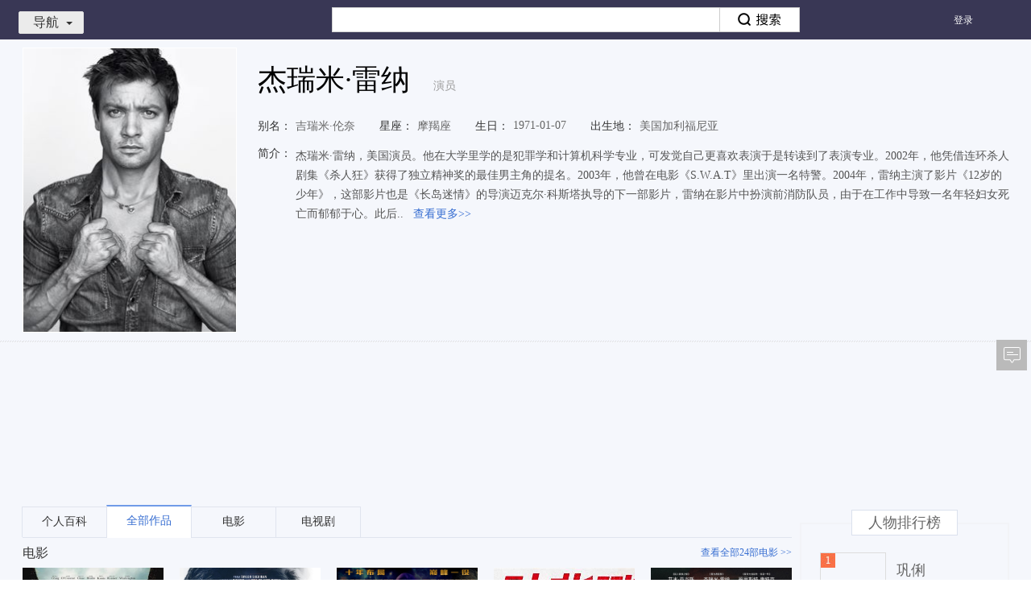

--- FILE ---
content_type: text/html; charset=UTF-8
request_url: http://v.xiaodutv.com/person_intro/?id=1411
body_size: 10475
content:
<!DOCTYPE html>
<html class="develop_ ">
<head>

<meta charset="utf-8">
<title>杰瑞米·雷纳最新电影/电视剧/综艺/音乐作品-杰瑞米·雷纳明星资料库-百搜视频</title>
<meta name="title" content="杰瑞米·雷纳最新电影/电视剧/综艺/音乐作品-杰瑞米·雷纳明星资料库-百搜视频">
<meta name="keywords" content="杰瑞米·雷纳最新电影,杰瑞米·雷纳电视剧,杰瑞米·雷纳综艺,杰瑞米·雷纳热门新闻,杰瑞米·雷纳音乐MV,视频全集" />
<meta name="description" content="杰瑞米·雷纳:杰瑞米·雷纳，美国演员。他在大学里学的是犯罪学和计算机科学专业，可发觉自己更喜欢表演于是转读到了表演专业。2002年，他凭借连环杀人剧集《杀人狂》获得了独立精神奖的最佳男主角的提名。2003年，他曾在电影《S.W.A.T》里出演一名特警。2004年，雷纳主演了影片《12岁的少年》，这部影片也是《长岛迷情》的导演迈克尔·科斯塔执导的下一部影片，雷纳在影片中扮演前消防队员，由于在工作中导致一名年轻妇女死亡而郁郁于心。此后，雷纳飞往冰岛拍摄影片《犯错天国》，这部影片由《你黑我未黑》导演巴塔萨·科马库执导，雷纳在影片中和朱丽娅·斯黛尔斯和福里斯特·惠特克演对手戏,片中雷纳演的骗子刚出狱就急着寻找他以前的犯罪搭档、同时也是..在线观看_杰瑞米·雷纳,杰瑞米·雷纳_高清百搜视频-杰瑞米·雷纳百搜视频" />
<link rel="stylesheet" type="text/css" href="http://video-static.xdcdn.xiaodutv.com/browse_static/v3/common/pkg/common_ui_d349594c.css" /><link rel="stylesheet" type="text/css" href="http://video-static.xdcdn.xiaodutv.com/browse_static/v3/common/pkg/common_ui_video_081f5537.css" /><link rel="stylesheet" type="text/css" href="http://video-static.xdcdn.xiaodutv.com/browse_static/v3/detail_person/pkg/person_detail_1f4a2fbf1.css" /><link rel="stylesheet" type="text/css" href="http://video-static.xdcdn.xiaodutv.com/browse_static/v3/detail_person/page/index/index_3726ce5a1.css" /></head>
<body class="w1235  person_detail">
<script src="//static.mediav.com/js/mvf_shop_window.js"></script>
<script src="//static.mediav.com/js/feed_ts.js"></script>
<script>
    var __mn_st__ = (new Date()).getTime();

    
    
    </script>
<script src="http://video-static.xdcdn.xiaodutv.com/browse_static/v3/common/widget/global/admLoader/main_27ece7d4.js"></script>
<script>
    var __mn_ed__ = (new Date()).getTime();
    BAIDU_VIDEO_ADM_TOOLS.sendlog('//pc-videoclick.xiaodutv.com/u.gif?pid=104&tpl=performancelog&bl=admloader&ext=' + (__mn_ed__ - __mn_st__))
</script>
<div id="header" monkey="header" alog-alias="header" class="hdmini nav-type-mini nav-style-browse">
<div id="nav" monkey="nav" alog-alias="nav" static="bl=nav_list">
<div class="nav-inner ">
<ul class="menu-main">
<li >
<a href="https://v.xiaodutv.com/">
首页
</a>
</li>
<li >
<a href="https://v.xiaodutv.com/tv">
电视剧
</a>
</li>
<li >
<a href="https://v.xiaodutv.com/movie">
电影
</a>
</li>
<li >
<a href="https://v.xiaodutv.com/show">
综艺
</a>
</li>
<li >
<a href="https://v.xiaodutv.com/comic">
动漫
</a>
</li>
<li class="btn_more">
<a class='a-more-btn'>
更多<img src="http://video-static.xdcdn.xiaodutv.com/browse_static/v3/common/widget/video/nav/caret_332f4587.png" alt="">
</a>
<ul class="box_more_items">
</ul>
</li>
</ul>
<ul class="menu-sub">
<li class="btn_more">
<a class='a-more-btn'>
更多<img src="http://video-static.xdcdn.xiaodutv.com/browse_static/v3/common/widget/video/nav/caret_332f4587.png" alt="">
</a>
<ul class="box_more_items">
</ul>
</li>
</ul>
</div>
<div class="d-live-subTips hide" id="liveSubTips">
<a class="a-sublive-tips" target="_blank" id='aSubLiveTips' static='bl=subLiveTips'>
<img src="" alt="" class="img-subtips" id='liveImage'>
<div class="d-live-tips">
<p class="p-live-tip">您预约的<strong class="str-live-tip"></strong>
</p>
<p class="p-live-tip">即将开始播放，去观看直播 &gt;&gt;</p>
</div>
</a>
<i class="icon-liveTips-del">×</i>
</div>
</div>
<div class="hd-inner container">
<div id="userbar" static="bl=userbar" monkey="userbar" alog-alias="userbar"></div>
<div class="hd-nav">
<div id="navmini">
<a href="javascript:void(0)" class="link-toggle">导航<i></i></a>
<div class="bd" static="bl=float_nav_list"><ul></ul></div>
</div>
</div>
<div id="tabsearch">
<div class="tabs">
<a href="http://news.baidu.com/" data-product="news">新闻</a><a href="http://www.baidu.com/" data-product="ps">网页</a><a href="http://tieba.baidu.com/" data-product="tieba">贴吧</a><a href="http://zhidao.baidu.com/" data-product="zhidao">知道</a><a href="https://music.taihe.com/" data-product="music">音乐</a><a href="http://image.baidu.com/" data-product="image">图片</a><strong>视频</strong><a href="http://map.baidu.com/" data-product="map">地图</a><a href="http://baike.baidu.com/" data-product="baike">百科</a><a href="http://www.hao123.com/" target="_blank">hao123</a>
</div>
<div class="bd">
<form action="https://v.xiaodutv.com/v" method="get" name="f1" id="bdvSearch" class="bdv-search" target="_blank">
<span class="bdv-search-inputs">
<input type="text" maxlength="120" id="bdvSearchInput" name="word" value="" autocomplete="off" />
</span>
<span class="bdv-search-btns">
<input type="submit" value="" id="bdvSearchBtn" />
</span>
<input name="ct" type="hidden" value="301989888" />
<input name="rn" type="hidden" value="67" />
<input name="pn" type="hidden" value="0" />
<input name="db" type="hidden" value="0" />
<input name="s" type="hidden" value="0" />
<input name="fbl" type="hidden" value="800" />
<input name="ie" type="hidden" value="utf-8" />
<input name="oq" type="hidden"  disabled="disabled" />
<input name="f" type="hidden" value="3"  disabled="disabled" />
<input name="rsp" type="hidden"  disabled="disabled" />
</form>
</div>
</div>
<div class="hd-trace">
<div id="bdvTrace" class="bdv-trace" static="tn=persondetail&bl=bdvTrace">
<a href="javascript:;" class="bdv-trace-toggle" title="追剧" static="stp=toggle&toggle=1">追剧<i></i></a>
<span class="bdv-trace-icons bdv-trace-notify"></span>
<div class="bdv-trace-main" style="display: none">
<div class="bdv-trace-arrow"><em>◆</em><i>◆</i></div>
<div class="bdv-trace-content bdv-trace-none">
<p>订阅精彩视频，请<a href="javascript:;" class="bdv-trace-login" title="登录" static="stp=login">登录</a></p>
</div>
</div>
</div>
<script type="text/html" id="bdvTraceNoneTpl">
<p>您最近没有任何订阅</p>
<a href="/tv" target="_blank" title="去电视剧频道随便看看" static="stp=toTv">去电视剧频道随便看看&gt;&gt;</a>
</script>
<script type="text/html" id="bdvTraceBdTpl">
<div class="bdv-trace-bd"></div>
<div class="bdv-trace-ft clearfix">
    <a href="javascript:;" class="bdv-trace-pager bdv-trace-pager-left" data-page="prev" title="上一页" static="stp=prev">&lt;上一页</a>
    <span class="bdv-trace-pager-no"></span>
    <a href="javascript:;" class="bdv-trace-pager bdv-trace-pager-right" data-page="next" title="下一页" static="stp=next">下一页&gt;</a>
</div>
</script>
<script type="text/html" id="bdvTraceItemTpl">
<% var suffix = frp ? '?frp=' + frp : '';
for (var i = 0, item; item = pageData[i]; i += 1) {
    item.cur_episode *= 1;
    item.max_episode *= 1;
    var introUrl = ['/', item.works_type, '/', item.works_id, '.htm', suffix].join(''),
        itemTitle = item.title + (item.season > 0 ? (' 第' + item.season + '季') : '');
%>
<dl class="bdv-trace-item">
    <% if (item.works_type !== 'show') { %>
    <dt>
        <h3><a href="<%=introUrl%>" title="<%=itemTitle%>" target="_blank" static="stp=ti&to=search"><%=itemTitle%></a></h3>
        <span class="bdv-trace-item-update">&nbsp;
        <% if (item.cur_episode > 0 && (item.max_episode == 0 || item.cur_episode < item.max_episode)) { %>
            更新至<b><%=item.cur_episode%></b>集
            <% if (item.max_episode > 0) { %>&nbsp;|&nbsp;<% } %>
        <% } %>
        <% if (item.max_episode > 0) { %>全<%=item.max_episode%>集<% } %>
        </span>
    </dt>
    <dd class="bdv-trace-item-episodes">
        <ol data-id="<%=item.works_id%>" data-type="<%=item.works_type%>">
        <% for (var epIndex = 0, len = item.episodes.length; epIndex < len && epIndex < 5; epIndex += 1) {
            var ep = item.episodes[epIndex];
        %>
            <li>
            <% if (len === 1 && item.last_view == ep.episode) { %>
                <div class="bdv-trace-item-episode-latest">已看到最新集</div>
            </li>
            <% break; %>
            <% } %>
            <% if (epIndex === 3 && (ep.episode * 1 - item.episodes[epIndex - 1].episode * 1 !== 1)) { %>
                <div class="bdv-trace-item-episode-holder">...</div>
            </li>
            <li>
            <% } %>
            <% if (item.last_view == ep.episode) { %>
                <i class="bdv-trace-icons bdv-trace-record"></i>
            <% } %>
            <% if (ep.is_new == 1 && item.last_view != ep.episode) { %>
                <i class="bdv-trace-icons bdv-trace-new"></i>
            <% } %>
            <% if (ep.is_play == 1) { %>
                <a href="<%=func.getPlayUrl(item, ep)%>" target="_blank" title="<%=ep.title%>"
                 static="stp=jp&to=play" data-ep="<%=ep.episode%>" data-new="<%=ep.is_new%>"
                ><%=ep.episode%></a>
            <% } else { %>
                <a href="javascript:;" title="暂无资源">暂无</a>
            <% } %>
            </li>
        <% } %>
        </ol>
    </dd>
    <% } else { %>
    <dt>
        <h3><a href="<%=introUrl%>" title="<%=itemTitle%>" target="_blank" static="stp=ti&to=search"><%=itemTitle%></a></h3>
        <% if (item.max_episode > 0) { %>
        <span class="bdv-trace-item-update">&nbsp;更新至<b><%=item.max_episode%></b>期</span>
        <% } %>
    </dt>
    <dd class="bdv-trace-item-episodes bdv-trace-item-episodes-show">
        <ol data-id="<%=item.works_id%>" data-type="<%=item.works_type%>">
        <% for (var epIndex = 0, len = item.episodes.length; epIndex < len && epIndex < 3; epIndex += 1) {
            var ep = item.episodes[epIndex];
        %>
            <li>
            <% if (len === 1 && item.last_view == ep.episode) { %>
                <div class="bdv-trace-item-episode-latest">已看到最新集</div>
            </li>
            <% break; %>
            <% } %>
            <% if (epIndex === 2 && (item.episodes[epIndex - 1].episode * 1 - ep.episode * 1 !== 1)) { %>
                <div class="bdv-trace-item-episode-holder">...</div>
            </li>
            <li>
            <% } %>
            <% if (item.last_view == ep.episode) { %>
                <i class="bdv-trace-icons bdv-trace-record"></i>
            <% } %>
            <% if (ep.is_new == 1 && item.last_view != ep.episode) { %>
                <i class="bdv-trace-icons bdv-trace-new"></i>
            <% } %>
            <% if (ep.is_play == 1) { %>
                <a href="<%=func.getPlayUrl(item, ep)%>" target="_blank" title="<%=ep.title%>"
                 static="stp=jp&to=play" data-ep="<%=ep.episode%>" data-new="<%=ep.is_new%>"
                ><span><%=ep.episode%>：</span><%=ep.title%></a>
            <% } else { %>
                <a href="javascript:;" title="暂无资源">暂无资源</a>
            <% } %>
            </li>
        <% } %>
        </ol>
    </dd>
    <% } %>

    <dd class="bdv-trace-item-ft">
        <a href="<%=introUrl%>" title="查看全部" target="_blank" class="bdv-trace-item-all" static="stp=all&to=search">查看全部</a>
        <a href="javascript:;" title="删除" class="bdv-trace-item-del" data-id="<%=item.works_id%>" data-type="<%=item.works_type%>" static="stp=del&id=<%=item.works_id%>&type=<%=item.works_type%>">删除</a>
    </dd>
</dl>
<% } %>
</script>
</div>
<div class="hd-record">
</div>
<div class="hd-goback">
<a href="/?is_old=true ">返回旧版</a>
</div>
</div>
</div>
<div class="person-page">
<div class="person-box" style="position:relative">
<div class="container">
<div class="person-photo lf">
<img title="杰瑞米·雷纳"  alt="杰瑞米·雷纳" src="http://gpiscdn.xiaodutv.com/gips/2113987417_3564054221" onerror="this.src=this.attributes['data-src'].value;this.onerror=null;" data-src="http://video-static.xdcdn.xiaodutv.com/browse_static/v3/detail_person/page/layout/default_poster_7df8dd52e.jpg">
</div>
<div class="person-detail">
<input type="hidden" value="1411" id="person_detail_id"/>
<div class="warph2">
<h1 class="person-name" title="杰瑞米·雷纳">杰瑞米·雷纳</h1>
<span class="profession">演员</span>
</div>
<div class="info-item detail-s1">
<ul>
<li><span class="info-title">别名：</span>吉瑞米·伦奈</li><li><span class="info-title">星座：</span>摩羯座</li><li><span class="info-title">生日：</span>1971-01-07</li><li><span class="info-title">出生地：</span>美国加利福尼亚</li></ul>
</div>
<div class="info-item detail-s2">
<span class="info-title">简介：</span>
<div class="info-content in-line" style="padding-left: 5px;">
<span class="plain-txt" id="personIntroWrapper">杰瑞米·雷纳，美国演员。他在大学里学的是犯罪学和计算机科学专业，可发觉自己更喜欢表演于是转读到了表演专业。2002年，他凭借连环杀人剧集《杀人狂》获得了独立精神奖的最佳男主角的提名。2003年，他曾在电影《S.W.A.T》里出演一名特警。2004年，雷纳主演了影片《12岁的少年》，这部影片也是《长岛迷情》的导演迈克尔·科斯塔执导的下一部影片，雷纳在影片中扮演前消防队员，由于在工作中导致一名年轻妇女死亡而郁郁于心。此后..</span>
<input type="hidden" value="杰瑞米·雷纳，美国演员。他在大学里学的是犯罪学和计算机科学专业，可发觉自己更喜欢表演于是转读到了表演专业。2002年，他凭借连环杀人剧集《杀人狂》获得了独立精神奖的最佳男主角的提名。2003年，他曾在电影《S.W.A.T》里出演一名特警。2004年，雷纳主演了影片《12岁的少年》，这部影片也是《长岛迷情》的导演迈克尔·科斯塔执导的下一部影片，雷纳在影片中扮演前消防队员，由于在工作中导致一名年轻妇女死亡而郁郁于心。此后，雷纳飞往冰岛拍摄影片《犯错天国》，这部影片由《你黑我未黑》导演巴塔萨·科马库执导，雷纳在影片中和朱丽娅·斯黛尔斯和福里斯特·惠特克演对手戏,片中雷纳演的骗子刚出狱就急着寻找他以前的犯罪搭档、同时也是情人的斯黛尔斯。2005年，他接拍了电影《冲破颠峰》 ，同年跟理查兹塞隆合作的《北国性骚扰》（又名《决不妥协》）让大家对他留下深刻印象；之后他凭借电影《Neo Ned》里的出色表演获得了2005美国加州棕榈滩国际电影节最佳男演员，而后参与拍摄了影片《狗镇之主》，并在恐怖片《惊变28周》里饰演了一名无私的狙击手，并在《神枪手之死》出演了一个角色。直到2008年，《拆弹部队》火得一塌糊涂，他的出色表演也受到了更多人的关注，并得到了独立精神奖的男主角提名以及第82届奥斯卡金像奖最佳男主角提名。2010年，他在本阿弗莱克的电影《城中大盗》中出演男二号，并加盟了阿汤哥的电影《碟中谍4》。荧幕之外的雷纳是个多才多艺的人，他擅长写作，有自己的摇滚乐团，会弹钢琴，曾经为其主演的电影演唱过插曲。" name="longIntro"/>
<input type="hidden" value="杰瑞米·雷纳，美国演员。他在大学里学的是犯罪学和计算机科学专业，可发觉自己更喜欢表演于是转读到了表演专业。2002年，他凭借连环杀人剧集《杀人狂》获得了独立精神奖的最佳男主角的提名。2003年，他曾在电影《S.W.A.T》里出演一名特警。2004年，雷纳主演了影片《12岁的少年》，这部影片也是《长岛迷情》的导演迈克尔·科斯塔执导的下一部影片，雷纳在影片中扮演前消防队员，由于在工作中导致一名年轻妇女死亡而郁郁于心。此后.." name="shortIntro"/>
<a class="more-intro js-toggle-open" static="bl=intro&stp=mr">&nbsp;&nbsp;查看更多&gt;&gt;</a>
<a class="more-intro js-toggle-close" style="display:none;" static="bl=intro&stp=sq">&nbsp;&nbsp;收起更多&lt;&lt;</a>
</div>
</div>
<div class="info-item hide"  id="representativeWork">
<span class="info-title">代表作品：</span>
<div class="info-content" static="bl=intro&stp=zp"></div>
</div>
</div>
</div>
<div class="two-px-dash" style="margin-bottom: 20px;">
<div class="container"></div>
<div id="personDetailMiddleColumn" style="margin-left:60px">
</div>
</div>
<div class="person-content">
<div class="container">
<div class="main-content">
<div class="content main-content-wrap" id="mainContentWrap">
<ul class="tab-title-list" static="bl=tabs" id="tabNav">
<li class="tab-title hide" data-toggle="tab" data-target=".baike-content"><a href="#baike" data-type="baike" static="stp=tab&li=0">个人百科</a></li>
<li class="tab-title hide active" data-toggle="tab" data-target=".works-content"><a href="#works" data-type="works" static="stp=tab&li=1">全部作品</a></li>
<li class="tab-title hide" id="hasTypemovie" data-toggle="tab" data-target=".movie-content"><a href="#movie" class="movie" data-type="movie" static="stp=tab&li=2">电影</a></li>
<li class="tab-title hide" id="hasTypetv" data-toggle="tab" data-target=".tv-content"><a href="#tv" data-type="tv" static="stp=tab&li=3">电视剧</a></li>
<li class="tab-title hide" id="hasTypeshow" data-toggle="tab" data-target=".show-content"><a href="#show" data-type="show" static="stp=tab&li=4">综艺</a></li>
<li class="tab-title" id="hasTypeStars" data-toggle="tab" data-target=".star-content"><a href="#stars" data-type="star" static="stp=tab&li=7">跑男相关</a></li>
</ul>
<div class="content-wrap"></div>
<div class="detail-tip"></div>
</div>
</div>
<div class="side-content">
<div class="person-side-ad">
</div>
<div style="visibility: hidden" id="tuPuWrap"></div>
<div class="person-rank" style="visibility: hidden" id="personRankWrap"></div>
<div class="fancy-img" style="visibility: hidden" id="fancyImgWrap"></div>
</div>
</div>
</div>
<div class="person-content">
<div class="person-union-ad container" style="margin-top:15px;margin-bottom: 15px;">
<div class="mod-full-good">
<div class="main-content" static="bl=personAdMain">
<div id="persionBottomAdLeft">
</div>
</div>
<div class="side-content" static="bl=personAdSide">
<div id="persionBottomAdRight">
</div>
</div>
</div>
</div>
</div>
</div>
<div id="footer" alog-alias="home-footer">
<div class="mod_footer_contentinfo mod_footer_cf" static="bl=botttomnav&blname=%E5%BA%95%E9%83%A8%E5%AF%BC%E8%88%AA%E6%9D%A1">
<div class="contentinfo_column contentinfo_channel">
<em class="contentinfo_title">热门频道</em>
<ul>
<li class="item_3">
<a href="https://v.xiaodutv.com/tv/" target="_blank" title="电视剧">电视剧
</a>
</li>
<li class="">
<a href="https://v.xiaodutv.com/movie/" target="_blank" title="电影">电影
</a>
</li>
<li class="">
<a href="https://v.xiaodutv.com/show/" target="_blank" title="综艺">综艺
</a>
</li>
<li class="">
<a href="https://v.xiaodutv.com/comic/" target="_blank" title="动漫">动漫
</a>
</li>
<li class="">
<a href="https://v.xiaodutv.com/channel/short/newamuse" target="_blank" title="搞笑">搞笑
</a>
</li>
<li class="">
<a href="https://v.xiaodutv.com/channel/short/newstar" target="_blank" title="明星">明星
</a>
</li>
<li class=" no-margin">
<a href="https://v.xiaodutv.com/channel/short/newmusic" target="_blank" title="音乐">音乐
</a>
</li>
</ul>
</div>
<div class="contentinfo_column contentinfo_feature">
<em class="contentinfo_title">特色推荐</em>
<ul>
<li class="">
<a href="https://v.xiaodutv.com/channel/short/newtechnology" target="_blank" title="科技">科技
</a>
</li>
<li class="">
<a href="https://v.xiaodutv.com/channel/short/newlife" target="_blank" title="生活">生活
</a>
</li>
<li class="">
<a href="https://v.xiaodutv.com/channel/short/newlvyou" target="_blank" title="旅游">旅游
</a>
</li>
<li class=" no-margin">
<a href="https://v.xiaodutv.com/channel/short/newfood" target="_blank" title="美食">美食
</a>
</li>
<li class="">
<a href="https://v.xiaodutv.com/channel/short/newgame" target="_blank" title="游戏">游戏
</a>
</li>
</ul>
</div>
<div class="contentinfo_column contentinfo_download">
<em class="contentinfo_title">产品中心</em>
<ul>
<li class="item_7">
<a href="http://list.xiaodutv.com/iph_promote.html" target="_blank" title="iPhone版">iPhone版
</a>
</li>
<li class="item_8">
<a href="http://list.xiaodutv.com/iph_promote.html" target="_blank" title="Android版">Android版
</a>
</li>
<li class="item_5 no-margin">
<a href="http://list.xiaodutv.com/iph_promote.html" target="_blank" title="iPad版">iPad版
</a>
</li>
</ul>
</div>
<div class="qrcode"></div>
</div>
<div class="footer" monkey="footer" alog-alias="footer">
<div class="links">
<a href="https://v.xiaodutv.com/videoop.html" rel="nofollow" target="_blank">互联网视频开放协议</a>
</div>
<p>搜索结果源于互联网视频网站，系计算机系统根据搜索热度自动排列</p>
<p class="xd-xy">
<a href="http://sq.ccm.gov.cn/ccnt/sczr/service/business/emark/toDetail/379E884F4A8E167AE0530140A8C0E3F7" target="_blank" title="京网文（2025）0225-074号">
<img class="img" src="https://www.xiaodutv.com/images/wlwh_83hs4fx.png" />
</a>
<a href="https://www.xiaodutv.com/images/licens.png" target="_blank" title="京网文（2025）0225-074号">京网文（2025）0225-074号</a>
&nbsp;&nbsp;<a href="http://sq.ccm.gov.cn/ccnt/sczr/service/business/emark/toDetail/379E884F4A8E167AE0530140A8C0E3F7" target="_blank" title="">
<img class="img" src="https://www.xiaodutv.com/images/batb_d0289dc.png"/>
</a><a href="http://www.beian.gov.cn/portal/registerSystemInfo?recordcode=11010802021432" target="_blank">京公网安备 11010802021432号</a>
&nbsp;&nbsp;<a href="http://beian.miit.gov.cn/" target="_blank">京ICP备16030610号-1</a>
&nbsp;&nbsp;<a href="http://beian.miit.gov.cn/" target="_blank">京ICP证161073号</a>
&nbsp;&nbsp;<a href="javascript:void(0)" rel="nofollow">网络视听许可证0110545号</a>
</p>
<p class="copyright">北京小度互娱科技有限公司 北京市海淀区西北旺东路10号院东区22号楼3层101</p>
</div>
<div id="PCFullScreenad">
</div>
<div id="PCidlepagePopup">
</div>
<script>
   //弹窗推送
    if(typeof BAIDU_VIDEO_ADM_FILL != 'undefined') {
        BAIDU_VIDEO_ADM_FILL('bottomRightPopup')
   }
</script>
</div>
<div id="back-to-top" class="back-to-top" alog-alias="backTop">
<ul class="bt-list">
<li class="bt-top"><a href="#" id="back-to-top-btn" class="bt-btn-top" title="回到顶部"></a></li>
<li class="bt-bottom">
<a target="_blank" href="#"  class="bt-btn-feedback" id="showFeed">反馈</a>
</li>
</ul>
</div>
<div class="index-right-float" id="index_right_float" static="bl=adv_float_right" monkey="adv_float_right"></div>
</body><script type="text/javascript" src="http://video-static.xdcdn.xiaodutv.com/browse_static/v3/common/pkg/libs_654a35f7.js"></script>
<script type="text/javascript">require.resourceMap({"res":[],"pkg":[]});</script><script type="text/javascript" src="http://video-static.xdcdn.xiaodutv.com/browse_static/v3/common/pkg/common_ui_f327a78d.js"></script><script type="text/javascript" src="http://video-static.xdcdn.xiaodutv.com/browse_static/v3/common/pkg/common_video_18dc59d7.js"></script><script type="text/javascript" src="http://video-static.xdcdn.xiaodutv.com/browse_static/v3/detail_person/pkg/person_detail_a8f21b85f.js"></script><script type="text/javascript" src="http://video-static.xdcdn.xiaodutv.com/browse_static/v3/common/pkg/common_widget_8cca9e9d.js"></script><script type="text/javascript">
!function(){            require("common:static/ui/client/responsive_2.0.js").start();
        }();
!function(){        require("common:widget/video/liveSubTips/liveSubTips.js")('#liveSubTips');
    }();
!function(){        var $c = "北京";
        var $city = false;
        require('common:widget/video/nav/nav.js')('persondetail','0',$c);
}();
!function(){}();
!function(){	require('common:widget/video/userbar/userbar.js')('persondetail');
}();
!function(){	require('common:widget/video/navmini/navmini.js')();
}();
!function(){    (function() {
    	function log(src) {
    		var t = new Date().getTime(),
    			img = window['V_fix_img'+t] = new Image();
    		img.onload = img.onerror = img.onabort = function() {
    			img.onload = img.onerror = img.onabort = null;
    			try {
    				delete window['V_fix_img'+t];
    				img = null;
    			} catch(e) {
    				img = null;
    			}
    		}
    		img.src = (src)+'&r='+t;
    	};
    	var types = { movie: 21, tv: 22, show: 26, comic: 43, person: 50 };
    	var bdvSugConfig = {
    		form: 'bdvSearch',
    		input: 'bdvSearchInput',
    		num: 6,
    		delay: 0,
    		classname: 'bdv-qs-suggestion',
    		onsubmit: function(evt) {
    			log( '//pc-videoclick.xiaodutv.com/v.gif?pid=104&tn=sug&searchpage=persondetail&s=zdjs&input=' + encodeURIComponent(evt.query) + '&wd=' + encodeURIComponent(evt.title) + ( evt.index ? '&li=' + evt.index : '' ) + ( evt.eventType ? '&eventtype=' + evt.eventType : '' ) );
    		},
    		onclicklink: function(evt) {
    			log( '//pc-videoclick.xiaodutv.com/v.gif?pid=104&tn=sug&s=zdjs&bl=spa&input=' + encodeURIComponent(evt.query) + '&wd=' + encodeURIComponent(evt.title) + '&id=' + evt.id + '&ty=' + types[evt.type] + '&stp=' + evt.target + '&li=' + evt.index + '&u=' + encodeURIComponent(evt.url) );
    		}
    	};

    	var sug = require("common:static/ui/suggestion/suggestion.js");
    	sug(bdvSugConfig);
    }());
}();
!function(){	require('common:widget/video/searchbox/searchbox.js')({
		id: 'bdvSearch',
		    		pageTn: 'persondetail'
	});
}();
!function(){	require('common:widget/video/tabsearch/tabsearch.js')();
}();
!function(){    var trace = require('common:widget/video/bdv_trace/bdv_trace.js');
    trace('persondetail', '0');
}();
!function(){                    require("detail_person:widget/content/zgxgsHook.js")();

                }();
!function(){                                $('.js-toggle-open').click(function(){
                                    $('#personIntroWrapper').html($('input[name="longIntro"]').val());
                                    $('.js-toggle-close').show();
                                    $(this).hide();
                                });
                                $('.js-toggle-close').click(function(){
                                    $('#personIntroWrapper').html($('input[name="shortIntro"]').val());
                                    $(this).hide();
                                    $('.js-toggle-open').show();
                                });
                                }();
!function(){                BAIDU_VIDEO_ADM_FILL_ASYC('personDetailMiddleColumn', 'personDetailMiddleColumn');
            }();
!function(){            require('detail_person:widget/content/content.js').render({
                id: '1411',
                el: '#mainContentWrap',
                token: '',
                query: '杰瑞米·雷纳',
                log: 'uid=17699071461212311186&sa=true&id=1411&wd=%E6%9D%B0%E7%91%9E%E7%B1%B3%C2%B7%E9%9B%B7%E7%BA%B3&tpl=persondetail'
            });
        }();
!function(){                            BAIDU_VIDEO_ADM_FILL_ASYC('personDetailBottomColumn', 'persionBottomAdLeft');
                        }();
!function(){                            BAIDU_VIDEO_ADM_FILL_ASYC('personDetailBottomColumnRight', 'persionBottomAdRight');
                        }();
!function(){        require('common:static/ui/statistics/statistics.js');
        V.nsclick.setParam('tpl', 'persondetail');
        V.nsclick.setParam('id', '1411');
        V.nsclick.setParam('uid', '17699071461212311186');
        V.nsclick.setParam('sa', 'true');

        $.log('//pc-videoclick.xiaodutv.com/p.gif?pid=104&uid=17699071461212311186&sa=true&id=1411&wd=%E6%9D%B0%E7%91%9E%E7%B1%B3%C2%B7%E9%9B%B7%E7%BA%B3&tpl=persondetail');
            }();
!function(){        require("common:static/ui/responsive/responsive.js")();
    }();
!function(){    BAIDU_VIDEO_ADM_FILL_ASYC("PCFullScreenad", "PCFullScreenad");
    }();
!function(){        ~function() {
            // 4大类频道、二级、详情页以及检索页添加广告
            var workType = ['movie', 'tv', 'show', 'comic', 'dianying', 'dianshi', 'zongyi', 'dongman', 'v'];
            var path = location.pathname.split('/')[1];
            if (!path || workType.indexOf(path) > -1) {
                BAIDU_VIDEO_ADM_FILL_ASYC("PCidlepagePopup", "PCidlepagePopup");
            }
        }();
    }();
!function(){
    // 对该站所有链接进行安全过滤
    $(document).ready(function () {
		$('body a').each(function () {
			var ret = $(this).attr('href');
			ret = ret && ret.replace(/<script.*?>.*?<\/script>/g, '')
                .replace(/<[^>]+>/g, '');
            $(this).attr('href', ret);
		});
	});

    // 如果有百度推送弹窗广告则不展示其他弹窗
    if($('#baiduAdvRightBottomPopContainer')[0]) return;

    var videoapi = require('common:static/ui/videoapi/videoapi.js');
    var loginCheck = require('common:static/ui/loginCheck/loginCheck.js');
    var _ = require('common:static/vendor/underscore/underscore.js');
    loginCheck(function (uInfo) {
        var pathName = window.location.pathname;
        // pathName = '/';
        var pageValid = false;
        // 游戏广告只在四大频道＋游戏＋主页推广
        if (/^(\/|\/tv|\/movie|\/show|\/comic|\/gameindex)\/{0,1}$/.test(pathName)) {
            pageValid = true;
        }
        /*if (uInfo.value && uInfo.uid && pageValid) {
            playerCheck(uInfo.value);
        } else {
            normalAdPop();
        }*/
    });

    function formatHistory(data) {
        var newData = [];
        for (var i = 0, len = data.length; i < len; i++) {
            var item = data[i];
            var curData = {};
            for (var key in item) {
                if (key !== 'servers') {
                    curData[key] = item[key];
                } else {
                    curData['servers'] = item[key][0];
                }
            }
            newData.push(curData);
        }
        var cloneData = _.clone(newData);
        var resultData = cloneData.sort(function (a, b) {
            return b.servers.entertime - a.servers.entertime;
        });
        var resultData = resultData.slice(0, 3);
        var gameStamp = '';
        for (var k = 0, lens = resultData.length; k < lens; k++) {
            var it = resultData[k];
            gameStamp += it.servers.entertime;
            if (k !== lens - 1) {
                gameStamp += '_';
            }
        }
        return {
            gameStamp: gameStamp,
            data: resultData
        };
    }

    // 用户游戏记录检测
    function playerCheck(uname) {
        $.ajax({
            url: 'https://v.xiaodutv.com/pay/goods?partner_no=10001&goods_type=play_history',
            dataType: 'jsonp',
            success: function (ret) {
                var t = new Date();
                var todayStr = '' + t.getFullYear() + (t.getMonth() + 1) + t.getDate();
                var newData = formatHistory(ret.data);
                if (ret
                    && ret.data
                    && ret.data.length
                    && $.cookie.get('gameHistory') != todayStr
                    && $.cookie.get('gameHistory') != ('forever____' + newData.gameStamp)) {
                    gameAdPop(uname, newData.gameStamp, newData.data);
                } else {
                    normalAdPop();
                }
            }
        });
    };

    // 游戏推广弹窗
    function gameAdPop(uname, gameStamp, history) {
        require("common:widget/video/push/expandPush.js")({
            el: 'pushGameBox',
            data: {
                uname: uname,
                gameStamp: gameStamp,
                history: history
            }
        });
    };

    // 普通全站推广弹窗
    function normalAdPop() {
        videoapi({
            cbgpopup: 'list:pc_push'
        }, function (data) {
            if (data && data[0] && data[0]['data'] && data[0]['data']['videos'].length > 1) {
                var getcookieid = data[0]['data']['videos'][0]['update'];
                var cookieid = $.cookie.get('BDPCPS');
                if (getcookieid !== cookieid && parseInt(getcookieid, 10) !== 0) {
                    require("common:widget/video/push/push.js")(data[0]['data']['videos']);
                }
            }
        });
    };

window["h"] = function(obj, url){
    if (document.all) {
        obj.style.behavior = 'url(#default#homepage)';
        obj.setHomePage(url);
    }
}
$.ajax({
    url: 'https://list-video.xiaodutv.com/adpc/scrollTextAd.js',
    dataType: "script",
    crossDomain: true
});
}();
!function(){require.async('common:widget/video/advList/advList.js',function(adv){
    adv.push(function(){
        return {"id":"index_right_float","classname":"index-right-float","bl":"adv_float_right","monkey":"adv_float_right"}
    });
});
}();
!function(){        require("common:widget/global/backTop/backTop.js")();
    }();
</script></html>
<!--31460596540000000000020108-->
<script> var _trace_page_logid = 3146059654; </script>

--- FILE ---
content_type: text/css
request_url: http://video-static.xdcdn.xiaodutv.com/browse_static/v3/detail_person/page/index/index_3726ce5a1.css
body_size: 1101
content:
.person-page{background-color:#fff;font-size:14px}.person-page .container{margin:0 auto;width:1225px;*zoom:1}.person-page .container:after{content:"\0020";display:block;height:0;clear:both;overflow:hidden;visibility:hidden}.person-page .container .main-content{float:left;display:inline;overflow:initial;width:955px}.person-page .container .side-content{float:right;display:inline;width:260px}.person-page .block{padding-top:30px}.person-page .block-title{font-size:26px;line-height:28px;color:#555;margin:0 0 15px}.person-page .sub-block .block-title{font-size:18px}.person-page .mod-full-good{margin-left:-8px}.person-page .mod-full-good .good-main{float:left;width:955px}.person-page .mod-full-good .side-content{float:left}.person-box{color:#555;background-color:#f5f7fc}.person-box .gc{color:#666}.person-box a{color:#366dd1;cursor:pointer;text-decoration:none}.person-box a:hover{text-decoration:underline}.person-box .person-photo{width:264px;height:352px;border:1px solid #fff;overflow:hidden;line-height:262px;background-image:url(https://list-video.xiaodutv.com/baiso/person_photo-bg.jpg)}.person-box .person-photo img{width:100%;height:100%}.person-box .person-detail{padding-top:16px;margin-left:292px}.person-box .person-detail div.warph2{margin-bottom:24px}.person-box .person-detail div.warph2 .person-name{font-weight:400;color:#000;font-size:36px;margin-right:25px;display:inline}.person-box .person-detail .profession{font-size:14px;color:#999;font-weight:200}.person-box .person-detail .profession em{font-style:normal;margin:0 12px;color:#d2d2d2}.person-box .person-detail .info-item{position:relative;margin-bottom:16px;overflow:hidden}.person-box .person-detail .info-item .info-title{float:left;color:#333;margin-right:5px}.person-box .person-detail .detail-s1 li{float:left;margin-right:30px;color:#666}.person-box .person-detail .detail-s2{padding-left:3em;margin-bottom:16px}.person-box .person-detail .detail-s2 .info-title{margin-left:-3em}.person-box .person-detail .news-list{border-top:1px dashed #c4c9da;padding-top:22px;padding-left:6em}.person-box .person-detail .news-list .info-title{margin-left:-6em}.plain-txt{line-height:24px}#representativeWork{margin-bottom:14px}.info-content li a{padding-left:10px;line-height:24px;position:relative}.info-content li a:before{display:block;content:'';position:absolute;left:0;top:9px;height:2px;width:2px;background-color:#366dd1}.right-box{font-size:12px}.two-px-dash{width:100%;background:url(http://video-static.xdcdn.xiaodutv.com/browse_static/v3/detail_person/page/index/two-px-dash_bb872d6e0.png) repeat-x left top}.two-px-dash .container{height:2px;background:url(http://video-static.xdcdn.xiaodutv.com/browse_static/v3/detail_person/page/index/two-px-dash_bb872d6e0.png) repeat-x left top}body .nav-type-mini#header.hdmini .hd-inner .hd-logo a.link-home{background-image:url(http://video-static.xdcdn.xiaodutv.com/browse_static/v3/detail_person/page/index/logo_blue_2f39b7534.jpg)}.nav-type-mini#header.hdmini #tabsearch .bd .bdv-search .bdv-search-inputs{width:480px}.w1235 .nav-type-mini#header{background:#393755}.w1235 .nav-type-mini#header.hdmini .hd-inner{background:#393755}.w1235 .person-box{background-color:#f5f7fc}.w1235 .person-box .container{background-color:#f5f7fc;padding:10px 0}.w1235 .nav-type-mini#header{background:#393755}.w1235 .nav-type-mini#header.hdmini .hd-inner{background:#393755}.w1235 .person-box{background-color:#f5f7fc}.w1235 .person-box .container{background-color:#f5f7fc;padding:10px 0}

--- FILE ---
content_type: application/x-javascript
request_url: http://xda.xiaodutv.com/xda?terminal=pc&position=PCindexpageTopPopupad&id=PCindexpageTopPopupad&site=http%3A%2F%2Fv.xiaodutv.com%2Fperson_intro%2F%3Fid%3D1411&refer=&keywords=&callback=video_ajax_callback_1k54f60
body_size: 85
content:
/**/video_ajax_callback_1k54f60({"errno":0,"data":[]})

--- FILE ---
content_type: application/x-javascript
request_url: http://xda.xiaodutv.com/xda?terminal=pc&position=PCSidebarAD&id=PCSidebarAD&site=http%3A%2F%2Fv.xiaodutv.com%2Fperson_intro%2F%3Fid%3D1411&refer=&keywords=&callback=video_ajax_callback_1paajcu
body_size: 1167
content:
/**/video_ajax_callback_1paajcu({"errno":0,"data":{"PCSidebarAD":[{"type":"baiduvideo","category":"vs","data":[{"unique_id":"fe6a59f14aaa64f4a95bd5dc6aa5b18a","position_id":"3108","material_id":"38535","id":18754,"title":"","desc":"","sponsor":"","long_time":5,"timeout":5,"orp":"0#PCSidebarAD","release_pos":0,"style":0,"adver_type":"web_inner","type":"html","ori_type":"html","url":"","deeplink_url":"","big_img":"","small_img":"","multi_img":[],"img_size":"180,420","down_url":"","down_md5":"","bag_name":"","video_url":"","video_ext":"","video_time":0,"html":"<script>\n~ function () {\n    BAIDU_VIDEO_ADM_TOOLS.ready(function () {\n        BAIDU_VIDEO_ADM_SPRITE_ASYNC_STATS({\n            render: function () {\n                var bduidArr = [\"u4293765\"];\n                var dom = this.__wrap;\n                (window.slotbydup = window.slotbydup || []).push({\n                  id: bduidArr,\n                  container: dom.id\n                });\n            }\n        });\n    });\n}();\n<\/script>","imp_type":"banner","material_max_num":"1","full_bnt":0,"material_md5":"","adver_source":"baiduvideo","icon":"","adicon":1,"sign":"a2d7627ea179acb65eb17f66487a194b","request":"http:\/\/click.xiaodutv.com\/adver\/?a=18754&b=3&rp=0&en=PCSidebarAD&m=38535&transaction_id=968cf97ac02686295147e0e370a24fbb&sellerid=6000&impid=3108&p=vs&dealid=3&fp=500&terminal=pc&position=PCSidebarAD&site=http%3A%2F%2Fv.xiaodutv.com&cuid=281DC5137BFF758098B65D8434445EB4&version=0.0.0&idfa=&android_id=&mac=&imei=&imsi=&oaid=&d=request","start":"http:\/\/click.xiaodutv.com\/adver\/?a=18754&b=3&rp=0&en=PCSidebarAD&m=38535&transaction_id=968cf97ac02686295147e0e370a24fbb&sellerid=6000&impid=3108&p=vs&dealid=3&fp=500&terminal=pc&position=PCSidebarAD&site=http%3A%2F%2Fv.xiaodutv.com&cuid=281DC5137BFF758098B65D8434445EB4&version=0.0.0&idfa=&android_id=&mac=&imei=&imsi=&oaid=&d=start&sdkcac=__CACHE__","show":"http:\/\/click.xiaodutv.com\/adver\/?a=18754&b=3&rp=0&en=PCSidebarAD&m=38535&transaction_id=968cf97ac02686295147e0e370a24fbb&sellerid=6000&impid=3108&p=vs&dealid=3&fp=500&terminal=pc&position=PCSidebarAD&site=http%3A%2F%2Fv.xiaodutv.com&cuid=281DC5137BFF758098B65D8434445EB4&version=0.0.0&idfa=&android_id=&mac=&imei=&imsi=&oaid=&d=show&sp=1024","vshow":"http:\/\/click.xiaodutv.com\/adver\/?a=18754&b=3&rp=0&en=PCSidebarAD&m=38535&transaction_id=968cf97ac02686295147e0e370a24fbb&sellerid=6000&impid=3108&p=vs&dealid=3&fp=500&terminal=pc&position=PCSidebarAD&site=http%3A%2F%2Fv.xiaodutv.com&cuid=281DC5137BFF758098B65D8434445EB4&version=0.0.0&idfa=&android_id=&mac=&imei=&imsi=&oaid=&d=vshow","click":"http:\/\/click.xiaodutv.com\/adver\/?a=18754&b=3&rp=0&en=PCSidebarAD&m=38535&transaction_id=968cf97ac02686295147e0e370a24fbb&sellerid=6000&impid=3108&p=vs&dealid=3&fp=500&terminal=pc&position=PCSidebarAD&site=http%3A%2F%2Fv.xiaodutv.com&cuid=281DC5137BFF758098B65D8434445EB4&version=0.0.0&idfa=&android_id=&mac=&imei=&imsi=&oaid=&d=click","showfail":null,"win":"http:\/\/click.xiaodutv.com\/adver\/?a=18754&b=3&rp=0&en=PCSidebarAD&m=38535&transaction_id=968cf97ac02686295147e0e370a24fbb&sellerid=6000&impid=3108&p=vs&dealid=3&fp=500&terminal=pc&position=PCSidebarAD&site=http%3A%2F%2Fv.xiaodutv.com&cuid=281DC5137BFF758098B65D8434445EB4&version=0.0.0&idfa=&android_id=&mac=&imei=&imsi=&oaid=&d=win"}]}]},"reqtime":"http:\/\/click.xiaodutv.com\/adver\/?sellerid=6000&d=reqtime&rt=__REQTIME__&transaction_id=968cf97ac02686295147e0e370a24fbb&terminal=pc&position=PCSidebarAD&works_id=&block_sign=&video_type=&play_channel=&site=http%3A%2F%2Fv.xiaodutv.com%2Fperson_intro%2F%3Fid%3D1411&online=1&cuid=281DC5137BFF758098B65D8434445EB4&version=0.0.0&device=&os=0&os_version=&vendor=&model=&screen_width=0&screen_height=0&idfa=&android_id=&mac=&imei=&connection_type=2&operator_type=0&dpi=0&imsi=&openudid=&uniqueid=&channel=&oaid="})

--- FILE ---
content_type: application/x-javascript
request_url: http://xda.xiaodutv.com/xda?terminal=pc&position=personDetailBottomColumnRight&id=personDetailBottomColumnRight&site=http%3A%2F%2Fv.xiaodutv.com%2Fperson_intro%2F%3Fid%3D1411&refer=&keywords=&callback=video_ajax_callback_1e56mkm
body_size: 85
content:
/**/video_ajax_callback_1e56mkm({"errno":0,"data":[]})

--- FILE ---
content_type: application/x-javascript
request_url: http://xda.xiaodutv.com/xda?terminal=pc&position=pcAnyPageIndex&id=pcAnyPageIndex&site=http%3A%2F%2Fv.xiaodutv.com%2Fperson_intro%2F%3Fid%3D1411&refer=&keywords=&callback=video_ajax_callback_2gmu3
body_size: 15397
content:
/**/video_ajax_callback_2gmu3({"errno":0,"data":{"pcAnyPageIndex":[{"type":"baiduvideo","category":"vs","data":[{"unique_id":"f90148b80478f6c95f3007d5eb1b5a98","position_id":"4712","material_id":"93503","id":31184,"title":"","desc":"","sponsor":"","long_time":5,"timeout":5,"orp":"0#pcAnyPageIndex","release_pos":0,"style":0,"adver_type":"web_inner","type":"img","ori_type":"img","url":"https:\/\/p2-ad.adukwai.com\/bs2\/ad-app\/371158a5441d23586f1a3aa0a46369ff.apk","deeplink_url":"","big_img":"http:\/\/videopc-final.cdn.bcebos.com\/e647d50dbb66cb2e050227a4f63e65ab.png","small_img":"http:\/\/videopc-final.cdn.bcebos.com\/e647d50dbb66cb2e050227a4f63e65ab.png","multi_img":["http:\/\/videopc-final.cdn.bcebos.com\/e647d50dbb66cb2e050227a4f63e65ab.png"],"img_size":"200,100","down_url":"","down_md5":"","bag_name":"","video_url":"","video_ext":"","video_time":0,"html":"","imp_type":"banner","material_max_num":"1","full_bnt":0,"material_md5":"07f0614d47e767ce4469bd1afe72ebd8","adver_source":"baiduvideo","icon":"","adicon":1,"sign":"d0f2f9ad93522261e794c62190f2e831","request":"http:\/\/click.xiaodutv.com\/adver\/?a=31184&b=7101&rp=0&en=pcAnyPageIndex&m=93503&transaction_id=da6bd3046e476ea47079f2941e176418&sellerid=6000&impid=4712&p=vs&dealid=13794&fp=1000&terminal=pc&position=pcAnyPageIndex&site=http%3A%2F%2Fv.xiaodutv.com&cuid=281DC5137BFF758098B65D8434445EB4&version=0.0.0&idfa=&android_id=&mac=&imei=&imsi=&oaid=&d=request","show":"http:\/\/click.xiaodutv.com\/adver\/?a=31184&b=7101&rp=0&en=pcAnyPageIndex&m=93503&transaction_id=da6bd3046e476ea47079f2941e176418&sellerid=6000&impid=4712&p=vs&dealid=13794&fp=1000&terminal=pc&position=pcAnyPageIndex&site=http%3A%2F%2Fv.xiaodutv.com&cuid=281DC5137BFF758098B65D8434445EB4&version=0.0.0&idfa=&android_id=&mac=&imei=&imsi=&oaid=&d=show&sp=1024","vshow":"http:\/\/click.xiaodutv.com\/adver\/?a=31184&b=7101&rp=0&en=pcAnyPageIndex&m=93503&transaction_id=da6bd3046e476ea47079f2941e176418&sellerid=6000&impid=4712&p=vs&dealid=13794&fp=1000&terminal=pc&position=pcAnyPageIndex&site=http%3A%2F%2Fv.xiaodutv.com&cuid=281DC5137BFF758098B65D8434445EB4&version=0.0.0&idfa=&android_id=&mac=&imei=&imsi=&oaid=&d=vshow"}]},{"type":"baiduvideo","category":"vs","data":[{"unique_id":"8fc68bc4e9e2593844a309c2926a5ec5","position_id":"4186","material_id":"93491","id":31201,"title":"","desc":"","sponsor":"","long_time":5,"timeout":5,"orp":"0#pcAnyPageIndex","release_pos":0,"style":0,"adver_type":"web_inner","type":"img","ori_type":"img","url":"https:\/\/tf.galasports.com\/cn\/","deeplink_url":"","big_img":"http:\/\/videopc-final.cdn.bcebos.com\/82fb4870c79387f57dffdbe0c3a8d9fd.jpg","small_img":"http:\/\/videopc-final.cdn.bcebos.com\/82fb4870c79387f57dffdbe0c3a8d9fd.jpg","multi_img":["http:\/\/videopc-final.cdn.bcebos.com\/82fb4870c79387f57dffdbe0c3a8d9fd.jpg"],"img_size":"200,100","down_url":"","down_md5":"","bag_name":"","video_url":"","video_ext":"","video_time":0,"html":"","imp_type":"banner","material_max_num":"1","full_bnt":0,"material_md5":"c9364e15ad46ceac6039a9c0828a6952","adver_source":"baiduvideo","icon":"","adicon":1,"sign":"d0f2f9ad93522261e794c62190f2e831","request":"http:\/\/click.xiaodutv.com\/adver\/?a=31201&b=7104&rp=0&en=pcAnyPageIndex&m=93491&transaction_id=da6bd3046e476ea47079f2941e176418&sellerid=6000&impid=4186&p=vs&dealid=13797&fp=1000&terminal=pc&position=pcAnyPageIndex&site=http%3A%2F%2Fv.xiaodutv.com&cuid=281DC5137BFF758098B65D8434445EB4&version=0.0.0&idfa=&android_id=&mac=&imei=&imsi=&oaid=&d=request","show":"http:\/\/click.xiaodutv.com\/adver\/?a=31201&b=7104&rp=0&en=pcAnyPageIndex&m=93491&transaction_id=da6bd3046e476ea47079f2941e176418&sellerid=6000&impid=4186&p=vs&dealid=13797&fp=1000&terminal=pc&position=pcAnyPageIndex&site=http%3A%2F%2Fv.xiaodutv.com&cuid=281DC5137BFF758098B65D8434445EB4&version=0.0.0&idfa=&android_id=&mac=&imei=&imsi=&oaid=&d=show&sp=1024","vshow":"http:\/\/click.xiaodutv.com\/adver\/?a=31201&b=7104&rp=0&en=pcAnyPageIndex&m=93491&transaction_id=da6bd3046e476ea47079f2941e176418&sellerid=6000&impid=4186&p=vs&dealid=13797&fp=1000&terminal=pc&position=pcAnyPageIndex&site=http%3A%2F%2Fv.xiaodutv.com&cuid=281DC5137BFF758098B65D8434445EB4&version=0.0.0&idfa=&android_id=&mac=&imei=&imsi=&oaid=&d=vshow"}]},{"type":"baiduvideo","category":"vs","data":[{"unique_id":"2e4f471d4f48fa57d83b5a09ac5e3fd3","position_id":"4185","material_id":"93508","id":31202,"title":"\u6700\u4f73\u7403\u53cb\u4f1a","desc":"","sponsor":"","long_time":5,"timeout":5,"orp":"0#pcAnyPageIndex","release_pos":0,"style":0,"adver_type":"web_inner","type":"img","ori_type":"img","url":"https:\/\/tf.galasports.com\/cn\/","deeplink_url":"","big_img":"http:\/\/videopc-final.cdn.bcebos.com\/cf3b910f77369a70ea6e9585db69392d.jpg","small_img":"http:\/\/videopc-final.cdn.bcebos.com\/cf3b910f77369a70ea6e9585db69392d.jpg","multi_img":["http:\/\/videopc-final.cdn.bcebos.com\/cf3b910f77369a70ea6e9585db69392d.jpg"],"img_size":"200,100","down_url":"","down_md5":"","bag_name":"","video_url":"","video_ext":"","video_time":0,"html":"","imp_type":"banner","material_max_num":"1","full_bnt":0,"material_md5":"fa8d28ee8e7926f8b7b5ddfbfb8db07c","adver_source":"baiduvideo","icon":"","adicon":1,"sign":"d0f2f9ad93522261e794c62190f2e831","request":"http:\/\/click.xiaodutv.com\/adver\/?a=31202&b=7104&rp=0&en=pcAnyPageIndex&m=93508&transaction_id=da6bd3046e476ea47079f2941e176418&sellerid=6000&impid=4185&p=vs&dealid=13797&fp=1000&terminal=pc&position=pcAnyPageIndex&site=http%3A%2F%2Fv.xiaodutv.com&cuid=281DC5137BFF758098B65D8434445EB4&version=0.0.0&idfa=&android_id=&mac=&imei=&imsi=&oaid=&d=request","show":"http:\/\/click.xiaodutv.com\/adver\/?a=31202&b=7104&rp=0&en=pcAnyPageIndex&m=93508&transaction_id=da6bd3046e476ea47079f2941e176418&sellerid=6000&impid=4185&p=vs&dealid=13797&fp=1000&terminal=pc&position=pcAnyPageIndex&site=http%3A%2F%2Fv.xiaodutv.com&cuid=281DC5137BFF758098B65D8434445EB4&version=0.0.0&idfa=&android_id=&mac=&imei=&imsi=&oaid=&d=show&sp=1024","vshow":"http:\/\/click.xiaodutv.com\/adver\/?a=31202&b=7104&rp=0&en=pcAnyPageIndex&m=93508&transaction_id=da6bd3046e476ea47079f2941e176418&sellerid=6000&impid=4185&p=vs&dealid=13797&fp=1000&terminal=pc&position=pcAnyPageIndex&site=http%3A%2F%2Fv.xiaodutv.com&cuid=281DC5137BFF758098B65D8434445EB4&version=0.0.0&idfa=&android_id=&mac=&imei=&imsi=&oaid=&d=vshow","click":"http:\/\/click.xiaodutv.com\/adver\/?a=31202&b=7104&rp=0&en=pcAnyPageIndex&m=93508&transaction_id=da6bd3046e476ea47079f2941e176418&sellerid=6000&impid=4185&p=vs&dealid=13797&fp=1000&terminal=pc&position=pcAnyPageIndex&site=http%3A%2F%2Fv.xiaodutv.com&cuid=281DC5137BFF758098B65D8434445EB4&version=0.0.0&idfa=&android_id=&mac=&imei=&imsi=&oaid=&d=click"}]},{"type":"baiduvideo","category":"vs","data":[{"unique_id":"1ea399394d1326d09620ff8321722d2b","position_id":"4179","material_id":"93491","id":31201,"title":"","desc":"","sponsor":"","long_time":5,"timeout":5,"orp":"0#pcAnyPageIndex","release_pos":0,"style":0,"adver_type":"web_inner","type":"img","ori_type":"img","url":"https:\/\/tf.galasports.com\/cn\/","deeplink_url":"","big_img":"http:\/\/videopc-final.cdn.bcebos.com\/82fb4870c79387f57dffdbe0c3a8d9fd.jpg","small_img":"http:\/\/videopc-final.cdn.bcebos.com\/82fb4870c79387f57dffdbe0c3a8d9fd.jpg","multi_img":["http:\/\/videopc-final.cdn.bcebos.com\/82fb4870c79387f57dffdbe0c3a8d9fd.jpg"],"img_size":"200,100","down_url":"","down_md5":"","bag_name":"","video_url":"","video_ext":"","video_time":0,"html":"","imp_type":"banner","material_max_num":"1","full_bnt":0,"material_md5":"c9364e15ad46ceac6039a9c0828a6952","adver_source":"baiduvideo","icon":"","adicon":1,"sign":"d0f2f9ad93522261e794c62190f2e831","request":"http:\/\/click.xiaodutv.com\/adver\/?a=31201&b=7104&rp=0&en=pcAnyPageIndex&m=93491&transaction_id=da6bd3046e476ea47079f2941e176418&sellerid=6000&impid=4179&p=vs&dealid=13797&fp=1000&terminal=pc&position=pcAnyPageIndex&site=http%3A%2F%2Fv.xiaodutv.com&cuid=281DC5137BFF758098B65D8434445EB4&version=0.0.0&idfa=&android_id=&mac=&imei=&imsi=&oaid=&d=request","show":"http:\/\/click.xiaodutv.com\/adver\/?a=31201&b=7104&rp=0&en=pcAnyPageIndex&m=93491&transaction_id=da6bd3046e476ea47079f2941e176418&sellerid=6000&impid=4179&p=vs&dealid=13797&fp=1000&terminal=pc&position=pcAnyPageIndex&site=http%3A%2F%2Fv.xiaodutv.com&cuid=281DC5137BFF758098B65D8434445EB4&version=0.0.0&idfa=&android_id=&mac=&imei=&imsi=&oaid=&d=show&sp=1024","vshow":"http:\/\/click.xiaodutv.com\/adver\/?a=31201&b=7104&rp=0&en=pcAnyPageIndex&m=93491&transaction_id=da6bd3046e476ea47079f2941e176418&sellerid=6000&impid=4179&p=vs&dealid=13797&fp=1000&terminal=pc&position=pcAnyPageIndex&site=http%3A%2F%2Fv.xiaodutv.com&cuid=281DC5137BFF758098B65D8434445EB4&version=0.0.0&idfa=&android_id=&mac=&imei=&imsi=&oaid=&d=vshow"}]},{"type":"baiduvideo","category":"vs","data":[{"unique_id":"89bb0859f3bc4efbbfc697409b5d8316","position_id":"4178","material_id":"93484","id":31196,"title":"\u8f66\u8f6e\u9a7e\u8003\u901a","desc":"","sponsor":"","long_time":5,"timeout":5,"orp":"0#pcAnyPageIndex","release_pos":0,"style":0,"adver_type":"web_inner","type":"img","ori_type":"img","url":"https:\/\/clto.cc\/kAcFGFBd","deeplink_url":"","big_img":"http:\/\/videopc-final.cdn.bcebos.com\/d03ff0ca60e34b62845d779d00a35636.jpg","small_img":"http:\/\/videopc-final.cdn.bcebos.com\/d03ff0ca60e34b62845d779d00a35636.jpg","multi_img":["http:\/\/videopc-final.cdn.bcebos.com\/d03ff0ca60e34b62845d779d00a35636.jpg"],"img_size":"200,100","down_url":"","down_md5":"","bag_name":"","video_url":"","video_ext":"","video_time":0,"html":"","imp_type":"banner","material_max_num":"1","full_bnt":0,"material_md5":"50038a626d8c9a03dd3f76d4f7935ab1","adver_source":"baiduvideo","icon":"","adicon":1,"sign":"d0f2f9ad93522261e794c62190f2e831","request":"http:\/\/click.xiaodutv.com\/adver\/?a=31196&b=7102&rp=0&en=pcAnyPageIndex&m=93484&transaction_id=da6bd3046e476ea47079f2941e176418&sellerid=6000&impid=4178&p=vs&dealid=13795&fp=1000&terminal=pc&position=pcAnyPageIndex&site=http%3A%2F%2Fv.xiaodutv.com&cuid=281DC5137BFF758098B65D8434445EB4&version=0.0.0&idfa=&android_id=&mac=&imei=&imsi=&oaid=&d=request","show":"http:\/\/click.xiaodutv.com\/adver\/?a=31196&b=7102&rp=0&en=pcAnyPageIndex&m=93484&transaction_id=da6bd3046e476ea47079f2941e176418&sellerid=6000&impid=4178&p=vs&dealid=13795&fp=1000&terminal=pc&position=pcAnyPageIndex&site=http%3A%2F%2Fv.xiaodutv.com&cuid=281DC5137BFF758098B65D8434445EB4&version=0.0.0&idfa=&android_id=&mac=&imei=&imsi=&oaid=&d=show&sp=1024","vshow":"http:\/\/click.xiaodutv.com\/adver\/?a=31196&b=7102&rp=0&en=pcAnyPageIndex&m=93484&transaction_id=da6bd3046e476ea47079f2941e176418&sellerid=6000&impid=4178&p=vs&dealid=13795&fp=1000&terminal=pc&position=pcAnyPageIndex&site=http%3A%2F%2Fv.xiaodutv.com&cuid=281DC5137BFF758098B65D8434445EB4&version=0.0.0&idfa=&android_id=&mac=&imei=&imsi=&oaid=&d=vshow"}]},{"type":"baiduvideo","category":"vs","data":[{"unique_id":"10184f1c5b95bb491c73fcc7310fa6e9","position_id":"4186","material_id":"93487","id":31195,"title":"","desc":"","sponsor":"","long_time":5,"timeout":5,"orp":"0#pcAnyPageIndex","release_pos":0,"style":0,"adver_type":"web_inner","type":"img","ori_type":"img","url":"https:\/\/clto.cc\/kAcFGFBd","deeplink_url":"","big_img":"http:\/\/videopc-final.cdn.bcebos.com\/7940de60e8b41413b39772c8852a939c.jpg","small_img":"http:\/\/videopc-final.cdn.bcebos.com\/7940de60e8b41413b39772c8852a939c.jpg","multi_img":["http:\/\/videopc-final.cdn.bcebos.com\/7940de60e8b41413b39772c8852a939c.jpg"],"img_size":"200,100","down_url":"","down_md5":"","bag_name":"","video_url":"","video_ext":"","video_time":0,"html":"","imp_type":"banner","material_max_num":"1","full_bnt":0,"material_md5":"960d9d6fc6ea967fe64bec71aae1752b","adver_source":"baiduvideo","icon":"","adicon":1,"sign":"d0f2f9ad93522261e794c62190f2e831","request":"http:\/\/click.xiaodutv.com\/adver\/?a=31195&b=7102&rp=0&en=pcAnyPageIndex&m=93487&transaction_id=da6bd3046e476ea47079f2941e176418&sellerid=6000&impid=4186&p=vs&dealid=13795&fp=1000&terminal=pc&position=pcAnyPageIndex&site=http%3A%2F%2Fv.xiaodutv.com&cuid=281DC5137BFF758098B65D8434445EB4&version=0.0.0&idfa=&android_id=&mac=&imei=&imsi=&oaid=&d=request","show":"http:\/\/click.xiaodutv.com\/adver\/?a=31195&b=7102&rp=0&en=pcAnyPageIndex&m=93487&transaction_id=da6bd3046e476ea47079f2941e176418&sellerid=6000&impid=4186&p=vs&dealid=13795&fp=1000&terminal=pc&position=pcAnyPageIndex&site=http%3A%2F%2Fv.xiaodutv.com&cuid=281DC5137BFF758098B65D8434445EB4&version=0.0.0&idfa=&android_id=&mac=&imei=&imsi=&oaid=&d=show&sp=1024","vshow":"http:\/\/click.xiaodutv.com\/adver\/?a=31195&b=7102&rp=0&en=pcAnyPageIndex&m=93487&transaction_id=da6bd3046e476ea47079f2941e176418&sellerid=6000&impid=4186&p=vs&dealid=13795&fp=1000&terminal=pc&position=pcAnyPageIndex&site=http%3A%2F%2Fv.xiaodutv.com&cuid=281DC5137BFF758098B65D8434445EB4&version=0.0.0&idfa=&android_id=&mac=&imei=&imsi=&oaid=&d=vshow"}]},{"type":"baiduvideo","category":"vs","data":[{"unique_id":"277cba1b9fc9b83ac00b855fbf1e4f19","position_id":"4893","material_id":"93462","id":31185,"title":"\u6ef4\u6c34\u4e0d\u6f0f","desc":"","sponsor":"","long_time":5,"timeout":5,"orp":"0#pcAnyPageIndex","release_pos":0,"style":0,"adver_type":"web_inner","type":"img","ori_type":"img","url":"https:\/\/p2-ad.adukwai.com\/bs2\/ad-app\/371158a5441d23586f1a3aa0a46369ff.apk","deeplink_url":"","big_img":"http:\/\/videopc-final.cdn.bcebos.com\/4f5592c5737d985389de6acae22e58ad.png","small_img":"http:\/\/videopc-final.cdn.bcebos.com\/4f5592c5737d985389de6acae22e58ad.png","multi_img":["http:\/\/videopc-final.cdn.bcebos.com\/4f5592c5737d985389de6acae22e58ad.png"],"img_size":"200,100","down_url":"","down_md5":"","bag_name":"","video_url":"","video_ext":"","video_time":0,"html":"","imp_type":"banner","material_max_num":"1","full_bnt":0,"material_md5":"ff873ef1d593ac893f0055aa3bc80c50","adver_source":"baiduvideo","icon":"","adicon":1,"sign":"d0f2f9ad93522261e794c62190f2e831","request":"http:\/\/click.xiaodutv.com\/adver\/?a=31185&b=7101&rp=0&en=pcAnyPageIndex&m=93462&transaction_id=da6bd3046e476ea47079f2941e176418&sellerid=6000&impid=4893&p=vs&dealid=13794&fp=1000&terminal=pc&position=pcAnyPageIndex&site=http%3A%2F%2Fv.xiaodutv.com&cuid=281DC5137BFF758098B65D8434445EB4&version=0.0.0&idfa=&android_id=&mac=&imei=&imsi=&oaid=&d=request","show":"http:\/\/click.xiaodutv.com\/adver\/?a=31185&b=7101&rp=0&en=pcAnyPageIndex&m=93462&transaction_id=da6bd3046e476ea47079f2941e176418&sellerid=6000&impid=4893&p=vs&dealid=13794&fp=1000&terminal=pc&position=pcAnyPageIndex&site=http%3A%2F%2Fv.xiaodutv.com&cuid=281DC5137BFF758098B65D8434445EB4&version=0.0.0&idfa=&android_id=&mac=&imei=&imsi=&oaid=&d=show&sp=1024","vshow":"http:\/\/click.xiaodutv.com\/adver\/?a=31185&b=7101&rp=0&en=pcAnyPageIndex&m=93462&transaction_id=da6bd3046e476ea47079f2941e176418&sellerid=6000&impid=4893&p=vs&dealid=13794&fp=1000&terminal=pc&position=pcAnyPageIndex&site=http%3A%2F%2Fv.xiaodutv.com&cuid=281DC5137BFF758098B65D8434445EB4&version=0.0.0&idfa=&android_id=&mac=&imei=&imsi=&oaid=&d=vshow"}]},{"type":"baiduvideo","category":"vs","data":[{"unique_id":"5d6842e2fbda088bb22897d1e04e9c40","position_id":"4186","material_id":"93495","id":31201,"title":"","desc":"","sponsor":"","long_time":5,"timeout":5,"orp":"0#pcAnyPageIndex","release_pos":0,"style":0,"adver_type":"web_inner","type":"img","ori_type":"img","url":"https:\/\/tf.galasports.com\/cn\/","deeplink_url":"","big_img":"http:\/\/videopc-final.cdn.bcebos.com\/a570e965c7ba639adf2483987eaee4bd.jpg","small_img":"http:\/\/videopc-final.cdn.bcebos.com\/a570e965c7ba639adf2483987eaee4bd.jpg","multi_img":["http:\/\/videopc-final.cdn.bcebos.com\/a570e965c7ba639adf2483987eaee4bd.jpg"],"img_size":"200,100","down_url":"","down_md5":"","bag_name":"","video_url":"","video_ext":"","video_time":0,"html":"","imp_type":"banner","material_max_num":"1","full_bnt":0,"material_md5":"c9364e15ad46ceac6039a9c0828a6952","adver_source":"baiduvideo","icon":"","adicon":1,"sign":"d0f2f9ad93522261e794c62190f2e831","request":"http:\/\/click.xiaodutv.com\/adver\/?a=31201&b=7104&rp=0&en=pcAnyPageIndex&m=93495&transaction_id=da6bd3046e476ea47079f2941e176418&sellerid=6000&impid=4186&p=vs&dealid=13797&fp=1000&terminal=pc&position=pcAnyPageIndex&site=http%3A%2F%2Fv.xiaodutv.com&cuid=281DC5137BFF758098B65D8434445EB4&version=0.0.0&idfa=&android_id=&mac=&imei=&imsi=&oaid=&d=request","show":"http:\/\/click.xiaodutv.com\/adver\/?a=31201&b=7104&rp=0&en=pcAnyPageIndex&m=93495&transaction_id=da6bd3046e476ea47079f2941e176418&sellerid=6000&impid=4186&p=vs&dealid=13797&fp=1000&terminal=pc&position=pcAnyPageIndex&site=http%3A%2F%2Fv.xiaodutv.com&cuid=281DC5137BFF758098B65D8434445EB4&version=0.0.0&idfa=&android_id=&mac=&imei=&imsi=&oaid=&d=show&sp=1024","vshow":"http:\/\/click.xiaodutv.com\/adver\/?a=31201&b=7104&rp=0&en=pcAnyPageIndex&m=93495&transaction_id=da6bd3046e476ea47079f2941e176418&sellerid=6000&impid=4186&p=vs&dealid=13797&fp=1000&terminal=pc&position=pcAnyPageIndex&site=http%3A%2F%2Fv.xiaodutv.com&cuid=281DC5137BFF758098B65D8434445EB4&version=0.0.0&idfa=&android_id=&mac=&imei=&imsi=&oaid=&d=vshow"}]},{"type":"baiduvideo","category":"vs","data":[{"unique_id":"0b4685ec92df9e7b92ef97404ba398b8","position_id":"4712","material_id":"93471","id":31190,"title":"","desc":"","sponsor":"","long_time":5,"timeout":5,"orp":"0#pcAnyPageIndex","release_pos":0,"style":0,"adver_type":"web_inner","type":"img","ori_type":"img","url":"https:\/\/qvbian-app.oss-cn-hangzhou.aliyuncs.com\/agentmanager\/20a2e02fff6.apk","deeplink_url":"","big_img":"http:\/\/videopc-final.cdn.bcebos.com\/1111c6afcb9a550dee70c5c3b8e56049.jpg","small_img":"http:\/\/videopc-final.cdn.bcebos.com\/1111c6afcb9a550dee70c5c3b8e56049.jpg","multi_img":["http:\/\/videopc-final.cdn.bcebos.com\/1111c6afcb9a550dee70c5c3b8e56049.jpg"],"img_size":"200,100","down_url":"","down_md5":"","bag_name":"","video_url":"","video_ext":"","video_time":0,"html":"","imp_type":"banner","material_max_num":"1","full_bnt":0,"material_md5":"1d0a5c64f6d70cbd77740019fef72e85","adver_source":"baiduvideo","icon":"","adicon":1,"sign":"d0f2f9ad93522261e794c62190f2e831","request":"http:\/\/click.xiaodutv.com\/adver\/?a=31190&b=7100&rp=0&en=pcAnyPageIndex&m=93471&transaction_id=da6bd3046e476ea47079f2941e176418&sellerid=6000&impid=4712&p=vs&dealid=13793&fp=1000&terminal=pc&position=pcAnyPageIndex&site=http%3A%2F%2Fv.xiaodutv.com&cuid=281DC5137BFF758098B65D8434445EB4&version=0.0.0&idfa=&android_id=&mac=&imei=&imsi=&oaid=&d=request"}]},{"type":"baiduvideo","category":"vs","data":[{"unique_id":"f30de91491ca7beecc276274b897934f","position_id":"4893","material_id":"93494","id":31202,"title":"\u6700\u4f73\u7403\u53cb\u4f1a","desc":"","sponsor":"","long_time":5,"timeout":5,"orp":"0#pcAnyPageIndex","release_pos":0,"style":0,"adver_type":"web_inner","type":"img","ori_type":"img","url":"https:\/\/tf.galasports.com\/cn\/","deeplink_url":"","big_img":"http:\/\/videopc-final.cdn.bcebos.com\/cf3b910f77369a70ea6e9585db69392d.jpg","small_img":"http:\/\/videopc-final.cdn.bcebos.com\/cf3b910f77369a70ea6e9585db69392d.jpg","multi_img":["http:\/\/videopc-final.cdn.bcebos.com\/cf3b910f77369a70ea6e9585db69392d.jpg"],"img_size":"200,100","down_url":"","down_md5":"","bag_name":"","video_url":"","video_ext":"","video_time":0,"html":"","imp_type":"banner","material_max_num":"1","full_bnt":0,"material_md5":"fa8d28ee8e7926f8b7b5ddfbfb8db07c","adver_source":"baiduvideo","icon":"","adicon":1,"sign":"d0f2f9ad93522261e794c62190f2e831","request":"http:\/\/click.xiaodutv.com\/adver\/?a=31202&b=7104&rp=0&en=pcAnyPageIndex&m=93494&transaction_id=da6bd3046e476ea47079f2941e176418&sellerid=6000&impid=4893&p=vs&dealid=13797&fp=1000&terminal=pc&position=pcAnyPageIndex&site=http%3A%2F%2Fv.xiaodutv.com&cuid=281DC5137BFF758098B65D8434445EB4&version=0.0.0&idfa=&android_id=&mac=&imei=&imsi=&oaid=&d=request","show":"http:\/\/click.xiaodutv.com\/adver\/?a=31202&b=7104&rp=0&en=pcAnyPageIndex&m=93494&transaction_id=da6bd3046e476ea47079f2941e176418&sellerid=6000&impid=4893&p=vs&dealid=13797&fp=1000&terminal=pc&position=pcAnyPageIndex&site=http%3A%2F%2Fv.xiaodutv.com&cuid=281DC5137BFF758098B65D8434445EB4&version=0.0.0&idfa=&android_id=&mac=&imei=&imsi=&oaid=&d=show&sp=1024","vshow":"http:\/\/click.xiaodutv.com\/adver\/?a=31202&b=7104&rp=0&en=pcAnyPageIndex&m=93494&transaction_id=da6bd3046e476ea47079f2941e176418&sellerid=6000&impid=4893&p=vs&dealid=13797&fp=1000&terminal=pc&position=pcAnyPageIndex&site=http%3A%2F%2Fv.xiaodutv.com&cuid=281DC5137BFF758098B65D8434445EB4&version=0.0.0&idfa=&android_id=&mac=&imei=&imsi=&oaid=&d=vshow"}]},{"type":"baiduvideo","category":"vs","data":[{"unique_id":"385e6d980870a3aca2652e0eab35da71","position_id":"4712","material_id":"93487","id":31195,"title":"","desc":"","sponsor":"","long_time":5,"timeout":5,"orp":"0#pcAnyPageIndex","release_pos":0,"style":0,"adver_type":"web_inner","type":"img","ori_type":"img","url":"https:\/\/clto.cc\/kAcFGFBd","deeplink_url":"","big_img":"http:\/\/videopc-final.cdn.bcebos.com\/7940de60e8b41413b39772c8852a939c.jpg","small_img":"http:\/\/videopc-final.cdn.bcebos.com\/7940de60e8b41413b39772c8852a939c.jpg","multi_img":["http:\/\/videopc-final.cdn.bcebos.com\/7940de60e8b41413b39772c8852a939c.jpg"],"img_size":"200,100","down_url":"","down_md5":"","bag_name":"","video_url":"","video_ext":"","video_time":0,"html":"","imp_type":"banner","material_max_num":"1","full_bnt":0,"material_md5":"960d9d6fc6ea967fe64bec71aae1752b","adver_source":"baiduvideo","icon":"","adicon":1,"sign":"d0f2f9ad93522261e794c62190f2e831","request":"http:\/\/click.xiaodutv.com\/adver\/?a=31195&b=7102&rp=0&en=pcAnyPageIndex&m=93487&transaction_id=da6bd3046e476ea47079f2941e176418&sellerid=6000&impid=4712&p=vs&dealid=13795&fp=1000&terminal=pc&position=pcAnyPageIndex&site=http%3A%2F%2Fv.xiaodutv.com&cuid=281DC5137BFF758098B65D8434445EB4&version=0.0.0&idfa=&android_id=&mac=&imei=&imsi=&oaid=&d=request"}]},{"type":"baiduvideo","category":"vs","data":[{"unique_id":"a2a806e4b5de0f6d0c4850190d4a0b20","position_id":"4178","material_id":"93496","id":31202,"title":"\u6700\u4f73\u7403\u53cb\u4f1a","desc":"","sponsor":"","long_time":5,"timeout":5,"orp":"0#pcAnyPageIndex","release_pos":0,"style":0,"adver_type":"web_inner","type":"img","ori_type":"img","url":"https:\/\/tf.galasports.com\/cn\/","deeplink_url":"","big_img":"http:\/\/videopc-final.cdn.bcebos.com\/af165c8bb88a8972199b9998cf7a99f4.jpg","small_img":"http:\/\/videopc-final.cdn.bcebos.com\/af165c8bb88a8972199b9998cf7a99f4.jpg","multi_img":["http:\/\/videopc-final.cdn.bcebos.com\/af165c8bb88a8972199b9998cf7a99f4.jpg"],"img_size":"200,100","down_url":"","down_md5":"","bag_name":"","video_url":"","video_ext":"","video_time":0,"html":"","imp_type":"banner","material_max_num":"1","full_bnt":0,"material_md5":"fa8d28ee8e7926f8b7b5ddfbfb8db07c","adver_source":"baiduvideo","icon":"","adicon":1,"sign":"d0f2f9ad93522261e794c62190f2e831","request":"http:\/\/click.xiaodutv.com\/adver\/?a=31202&b=7104&rp=0&en=pcAnyPageIndex&m=93496&transaction_id=da6bd3046e476ea47079f2941e176418&sellerid=6000&impid=4178&p=vs&dealid=13797&fp=1000&terminal=pc&position=pcAnyPageIndex&site=http%3A%2F%2Fv.xiaodutv.com&cuid=281DC5137BFF758098B65D8434445EB4&version=0.0.0&idfa=&android_id=&mac=&imei=&imsi=&oaid=&d=request","show":"http:\/\/click.xiaodutv.com\/adver\/?a=31202&b=7104&rp=0&en=pcAnyPageIndex&m=93496&transaction_id=da6bd3046e476ea47079f2941e176418&sellerid=6000&impid=4178&p=vs&dealid=13797&fp=1000&terminal=pc&position=pcAnyPageIndex&site=http%3A%2F%2Fv.xiaodutv.com&cuid=281DC5137BFF758098B65D8434445EB4&version=0.0.0&idfa=&android_id=&mac=&imei=&imsi=&oaid=&d=show&sp=1024","vshow":"http:\/\/click.xiaodutv.com\/adver\/?a=31202&b=7104&rp=0&en=pcAnyPageIndex&m=93496&transaction_id=da6bd3046e476ea47079f2941e176418&sellerid=6000&impid=4178&p=vs&dealid=13797&fp=1000&terminal=pc&position=pcAnyPageIndex&site=http%3A%2F%2Fv.xiaodutv.com&cuid=281DC5137BFF758098B65D8434445EB4&version=0.0.0&idfa=&android_id=&mac=&imei=&imsi=&oaid=&d=vshow"}]},{"type":"baiduvideo","category":"vs","data":[{"unique_id":"128de61e147ca243855e7700cf3909f8","position_id":"4179","material_id":"93472","id":31190,"title":"","desc":"","sponsor":"","long_time":5,"timeout":5,"orp":"0#pcAnyPageIndex","release_pos":0,"style":0,"adver_type":"web_inner","type":"img","ori_type":"img","url":"https:\/\/qvbian-app.oss-cn-hangzhou.aliyuncs.com\/agentmanager\/20a2e02fff6.apk","deeplink_url":"","big_img":"http:\/\/videopc-final.cdn.bcebos.com\/1111c6afcb9a550dee70c5c3b8e56049.jpg","small_img":"http:\/\/videopc-final.cdn.bcebos.com\/1111c6afcb9a550dee70c5c3b8e56049.jpg","multi_img":["http:\/\/videopc-final.cdn.bcebos.com\/1111c6afcb9a550dee70c5c3b8e56049.jpg"],"img_size":"200,100","down_url":"","down_md5":"","bag_name":"","video_url":"","video_ext":"","video_time":0,"html":"","imp_type":"banner","material_max_num":"1","full_bnt":0,"material_md5":"1d0a5c64f6d70cbd77740019fef72e85","adver_source":"baiduvideo","icon":"","adicon":1,"sign":"d0f2f9ad93522261e794c62190f2e831","request":"http:\/\/click.xiaodutv.com\/adver\/?a=31190&b=7100&rp=0&en=pcAnyPageIndex&m=93472&transaction_id=da6bd3046e476ea47079f2941e176418&sellerid=6000&impid=4179&p=vs&dealid=13793&fp=1000&terminal=pc&position=pcAnyPageIndex&site=http%3A%2F%2Fv.xiaodutv.com&cuid=281DC5137BFF758098B65D8434445EB4&version=0.0.0&idfa=&android_id=&mac=&imei=&imsi=&oaid=&d=request","show":"http:\/\/click.xiaodutv.com\/adver\/?a=31190&b=7100&rp=0&en=pcAnyPageIndex&m=93472&transaction_id=da6bd3046e476ea47079f2941e176418&sellerid=6000&impid=4179&p=vs&dealid=13793&fp=1000&terminal=pc&position=pcAnyPageIndex&site=http%3A%2F%2Fv.xiaodutv.com&cuid=281DC5137BFF758098B65D8434445EB4&version=0.0.0&idfa=&android_id=&mac=&imei=&imsi=&oaid=&d=show&sp=1024","vshow":"http:\/\/click.xiaodutv.com\/adver\/?a=31190&b=7100&rp=0&en=pcAnyPageIndex&m=93472&transaction_id=da6bd3046e476ea47079f2941e176418&sellerid=6000&impid=4179&p=vs&dealid=13793&fp=1000&terminal=pc&position=pcAnyPageIndex&site=http%3A%2F%2Fv.xiaodutv.com&cuid=281DC5137BFF758098B65D8434445EB4&version=0.0.0&idfa=&android_id=&mac=&imei=&imsi=&oaid=&d=vshow"}]},{"type":"baiduvideo","category":"vs","data":[{"unique_id":"f521ad63b3844025e37cd6018c5a5e52","position_id":"4713","material_id":"93457","id":31185,"title":"\u6ef4\u6c34\u4e0d\u6f0f","desc":"","sponsor":"","long_time":5,"timeout":5,"orp":"0#pcAnyPageIndex","release_pos":0,"style":0,"adver_type":"web_inner","type":"img","ori_type":"img","url":"https:\/\/p2-ad.adukwai.com\/bs2\/ad-app\/371158a5441d23586f1a3aa0a46369ff.apk","deeplink_url":"","big_img":"http:\/\/videopc-final.cdn.bcebos.com\/4f5592c5737d985389de6acae22e58ad.png","small_img":"http:\/\/videopc-final.cdn.bcebos.com\/4f5592c5737d985389de6acae22e58ad.png","multi_img":["http:\/\/videopc-final.cdn.bcebos.com\/4f5592c5737d985389de6acae22e58ad.png"],"img_size":"200,100","down_url":"","down_md5":"","bag_name":"","video_url":"","video_ext":"","video_time":0,"html":"","imp_type":"banner","material_max_num":"1","full_bnt":0,"material_md5":"ff873ef1d593ac893f0055aa3bc80c50","adver_source":"baiduvideo","icon":"","adicon":1,"sign":"d0f2f9ad93522261e794c62190f2e831","request":"http:\/\/click.xiaodutv.com\/adver\/?a=31185&b=7101&rp=0&en=pcAnyPageIndex&m=93457&transaction_id=da6bd3046e476ea47079f2941e176418&sellerid=6000&impid=4713&p=vs&dealid=13794&fp=1000&terminal=pc&position=pcAnyPageIndex&site=http%3A%2F%2Fv.xiaodutv.com&cuid=281DC5137BFF758098B65D8434445EB4&version=0.0.0&idfa=&android_id=&mac=&imei=&imsi=&oaid=&d=request"}]},{"type":"baiduvideo","category":"vs","data":[{"unique_id":"be72426e49d84887d6c737d9663c1922","position_id":"4712","material_id":"93479","id":31195,"title":"","desc":"","sponsor":"","long_time":5,"timeout":5,"orp":"0#pcAnyPageIndex","release_pos":0,"style":0,"adver_type":"web_inner","type":"img","ori_type":"img","url":"https:\/\/clto.cc\/kAcFGFBd","deeplink_url":"","big_img":"http:\/\/videopc-final.cdn.bcebos.com\/7940de60e8b41413b39772c8852a939c.jpg","small_img":"http:\/\/videopc-final.cdn.bcebos.com\/7940de60e8b41413b39772c8852a939c.jpg","multi_img":["http:\/\/videopc-final.cdn.bcebos.com\/7940de60e8b41413b39772c8852a939c.jpg"],"img_size":"200,100","down_url":"","down_md5":"","bag_name":"","video_url":"","video_ext":"","video_time":0,"html":"","imp_type":"banner","material_max_num":"1","full_bnt":0,"material_md5":"960d9d6fc6ea967fe64bec71aae1752b","adver_source":"baiduvideo","icon":"","adicon":1,"sign":"d0f2f9ad93522261e794c62190f2e831","request":"http:\/\/click.xiaodutv.com\/adver\/?a=31195&b=7102&rp=0&en=pcAnyPageIndex&m=93479&transaction_id=da6bd3046e476ea47079f2941e176418&sellerid=6000&impid=4712&p=vs&dealid=13795&fp=1000&terminal=pc&position=pcAnyPageIndex&site=http%3A%2F%2Fv.xiaodutv.com&cuid=281DC5137BFF758098B65D8434445EB4&version=0.0.0&idfa=&android_id=&mac=&imei=&imsi=&oaid=&d=request","show":"http:\/\/click.xiaodutv.com\/adver\/?a=31195&b=7102&rp=0&en=pcAnyPageIndex&m=93479&transaction_id=da6bd3046e476ea47079f2941e176418&sellerid=6000&impid=4712&p=vs&dealid=13795&fp=1000&terminal=pc&position=pcAnyPageIndex&site=http%3A%2F%2Fv.xiaodutv.com&cuid=281DC5137BFF758098B65D8434445EB4&version=0.0.0&idfa=&android_id=&mac=&imei=&imsi=&oaid=&d=show&sp=1024","vshow":"http:\/\/click.xiaodutv.com\/adver\/?a=31195&b=7102&rp=0&en=pcAnyPageIndex&m=93479&transaction_id=da6bd3046e476ea47079f2941e176418&sellerid=6000&impid=4712&p=vs&dealid=13795&fp=1000&terminal=pc&position=pcAnyPageIndex&site=http%3A%2F%2Fv.xiaodutv.com&cuid=281DC5137BFF758098B65D8434445EB4&version=0.0.0&idfa=&android_id=&mac=&imei=&imsi=&oaid=&d=vshow"}]},{"type":"baiduvideo","category":"vs","data":[{"unique_id":"5598254b2984e10ca2249e535811dfda","position_id":"4712","material_id":"93495","id":31201,"title":"","desc":"","sponsor":"","long_time":5,"timeout":5,"orp":"0#pcAnyPageIndex","release_pos":0,"style":0,"adver_type":"web_inner","type":"img","ori_type":"img","url":"https:\/\/tf.galasports.com\/cn\/","deeplink_url":"","big_img":"http:\/\/videopc-final.cdn.bcebos.com\/a570e965c7ba639adf2483987eaee4bd.jpg","small_img":"http:\/\/videopc-final.cdn.bcebos.com\/a570e965c7ba639adf2483987eaee4bd.jpg","multi_img":["http:\/\/videopc-final.cdn.bcebos.com\/a570e965c7ba639adf2483987eaee4bd.jpg"],"img_size":"200,100","down_url":"","down_md5":"","bag_name":"","video_url":"","video_ext":"","video_time":0,"html":"","imp_type":"banner","material_max_num":"1","full_bnt":0,"material_md5":"c9364e15ad46ceac6039a9c0828a6952","adver_source":"baiduvideo","icon":"","adicon":1,"sign":"d0f2f9ad93522261e794c62190f2e831","request":"http:\/\/click.xiaodutv.com\/adver\/?a=31201&b=7104&rp=0&en=pcAnyPageIndex&m=93495&transaction_id=da6bd3046e476ea47079f2941e176418&sellerid=6000&impid=4712&p=vs&dealid=13797&fp=1000&terminal=pc&position=pcAnyPageIndex&site=http%3A%2F%2Fv.xiaodutv.com&cuid=281DC5137BFF758098B65D8434445EB4&version=0.0.0&idfa=&android_id=&mac=&imei=&imsi=&oaid=&d=request","show":"http:\/\/click.xiaodutv.com\/adver\/?a=31201&b=7104&rp=0&en=pcAnyPageIndex&m=93495&transaction_id=da6bd3046e476ea47079f2941e176418&sellerid=6000&impid=4712&p=vs&dealid=13797&fp=1000&terminal=pc&position=pcAnyPageIndex&site=http%3A%2F%2Fv.xiaodutv.com&cuid=281DC5137BFF758098B65D8434445EB4&version=0.0.0&idfa=&android_id=&mac=&imei=&imsi=&oaid=&d=show&sp=1024","vshow":"http:\/\/click.xiaodutv.com\/adver\/?a=31201&b=7104&rp=0&en=pcAnyPageIndex&m=93495&transaction_id=da6bd3046e476ea47079f2941e176418&sellerid=6000&impid=4712&p=vs&dealid=13797&fp=1000&terminal=pc&position=pcAnyPageIndex&site=http%3A%2F%2Fv.xiaodutv.com&cuid=281DC5137BFF758098B65D8434445EB4&version=0.0.0&idfa=&android_id=&mac=&imei=&imsi=&oaid=&d=vshow"}]},{"type":"baiduvideo","category":"vs","data":[{"unique_id":"322419a0d25c62b85b2f3f50b371d7c3","position_id":"4712","material_id":"93469","id":31190,"title":"","desc":"","sponsor":"","long_time":5,"timeout":5,"orp":"0#pcAnyPageIndex","release_pos":0,"style":0,"adver_type":"web_inner","type":"img","ori_type":"img","url":"https:\/\/qvbian-app.oss-cn-hangzhou.aliyuncs.com\/agentmanager\/20a2e02fff6.apk","deeplink_url":"","big_img":"http:\/\/videopc-final.cdn.bcebos.com\/1111c6afcb9a550dee70c5c3b8e56049.jpg","small_img":"http:\/\/videopc-final.cdn.bcebos.com\/1111c6afcb9a550dee70c5c3b8e56049.jpg","multi_img":["http:\/\/videopc-final.cdn.bcebos.com\/1111c6afcb9a550dee70c5c3b8e56049.jpg"],"img_size":"200,100","down_url":"","down_md5":"","bag_name":"","video_url":"","video_ext":"","video_time":0,"html":"","imp_type":"banner","material_max_num":"1","full_bnt":0,"material_md5":"1d0a5c64f6d70cbd77740019fef72e85","adver_source":"baiduvideo","icon":"","adicon":1,"sign":"d0f2f9ad93522261e794c62190f2e831","request":"http:\/\/click.xiaodutv.com\/adver\/?a=31190&b=7100&rp=0&en=pcAnyPageIndex&m=93469&transaction_id=da6bd3046e476ea47079f2941e176418&sellerid=6000&impid=4712&p=vs&dealid=13793&fp=1000&terminal=pc&position=pcAnyPageIndex&site=http%3A%2F%2Fv.xiaodutv.com&cuid=281DC5137BFF758098B65D8434445EB4&version=0.0.0&idfa=&android_id=&mac=&imei=&imsi=&oaid=&d=request","show":"http:\/\/click.xiaodutv.com\/adver\/?a=31190&b=7100&rp=0&en=pcAnyPageIndex&m=93469&transaction_id=da6bd3046e476ea47079f2941e176418&sellerid=6000&impid=4712&p=vs&dealid=13793&fp=1000&terminal=pc&position=pcAnyPageIndex&site=http%3A%2F%2Fv.xiaodutv.com&cuid=281DC5137BFF758098B65D8434445EB4&version=0.0.0&idfa=&android_id=&mac=&imei=&imsi=&oaid=&d=show&sp=1024","vshow":"http:\/\/click.xiaodutv.com\/adver\/?a=31190&b=7100&rp=0&en=pcAnyPageIndex&m=93469&transaction_id=da6bd3046e476ea47079f2941e176418&sellerid=6000&impid=4712&p=vs&dealid=13793&fp=1000&terminal=pc&position=pcAnyPageIndex&site=http%3A%2F%2Fv.xiaodutv.com&cuid=281DC5137BFF758098B65D8434445EB4&version=0.0.0&idfa=&android_id=&mac=&imei=&imsi=&oaid=&d=vshow"}]},{"type":"baiduvideo","category":"vs","data":[{"unique_id":"ff3f30e81617bb6dd7d5ba2f71a397c9","position_id":"4186","material_id":"93505","id":31190,"title":"","desc":"","sponsor":"","long_time":5,"timeout":5,"orp":"0#pcAnyPageIndex","release_pos":0,"style":0,"adver_type":"web_inner","type":"img","ori_type":"img","url":"https:\/\/qvbian-app.oss-cn-hangzhou.aliyuncs.com\/agentmanager\/20a2e02fff6.apk","deeplink_url":"","big_img":"http:\/\/videopc-final.cdn.bcebos.com\/1111c6afcb9a550dee70c5c3b8e56049.jpg","small_img":"http:\/\/videopc-final.cdn.bcebos.com\/1111c6afcb9a550dee70c5c3b8e56049.jpg","multi_img":["http:\/\/videopc-final.cdn.bcebos.com\/1111c6afcb9a550dee70c5c3b8e56049.jpg"],"img_size":"200,100","down_url":"","down_md5":"","bag_name":"","video_url":"","video_ext":"","video_time":0,"html":"","imp_type":"banner","material_max_num":"1","full_bnt":0,"material_md5":"1d0a5c64f6d70cbd77740019fef72e85","adver_source":"baiduvideo","icon":"","adicon":1,"sign":"d0f2f9ad93522261e794c62190f2e831","request":"http:\/\/click.xiaodutv.com\/adver\/?a=31190&b=7100&rp=0&en=pcAnyPageIndex&m=93505&transaction_id=da6bd3046e476ea47079f2941e176418&sellerid=6000&impid=4186&p=vs&dealid=13793&fp=1000&terminal=pc&position=pcAnyPageIndex&site=http%3A%2F%2Fv.xiaodutv.com&cuid=281DC5137BFF758098B65D8434445EB4&version=0.0.0&idfa=&android_id=&mac=&imei=&imsi=&oaid=&d=request"}]},{"type":"baiduvideo","category":"vs","data":[{"unique_id":"5259b9d43b383424d6368a39d393a808","position_id":"4893","material_id":"93453","id":31185,"title":"\u6ef4\u6c34\u4e0d\u6f0f","desc":"","sponsor":"","long_time":5,"timeout":5,"orp":"0#pcAnyPageIndex","release_pos":0,"style":0,"adver_type":"web_inner","type":"img","ori_type":"img","url":"https:\/\/p2-ad.adukwai.com\/bs2\/ad-app\/371158a5441d23586f1a3aa0a46369ff.apk","deeplink_url":"","big_img":"http:\/\/videopc-final.cdn.bcebos.com\/4f5592c5737d985389de6acae22e58ad.png","small_img":"http:\/\/videopc-final.cdn.bcebos.com\/4f5592c5737d985389de6acae22e58ad.png","multi_img":["http:\/\/videopc-final.cdn.bcebos.com\/4f5592c5737d985389de6acae22e58ad.png"],"img_size":"200,100","down_url":"","down_md5":"","bag_name":"","video_url":"","video_ext":"","video_time":0,"html":"","imp_type":"banner","material_max_num":"1","full_bnt":0,"material_md5":"ff873ef1d593ac893f0055aa3bc80c50","adver_source":"baiduvideo","icon":"","adicon":1,"sign":"d0f2f9ad93522261e794c62190f2e831","request":"http:\/\/click.xiaodutv.com\/adver\/?a=31185&b=7101&rp=0&en=pcAnyPageIndex&m=93453&transaction_id=da6bd3046e476ea47079f2941e176418&sellerid=6000&impid=4893&p=vs&dealid=13794&fp=1000&terminal=pc&position=pcAnyPageIndex&site=http%3A%2F%2Fv.xiaodutv.com&cuid=281DC5137BFF758098B65D8434445EB4&version=0.0.0&idfa=&android_id=&mac=&imei=&imsi=&oaid=&d=request","show":"http:\/\/click.xiaodutv.com\/adver\/?a=31185&b=7101&rp=0&en=pcAnyPageIndex&m=93453&transaction_id=da6bd3046e476ea47079f2941e176418&sellerid=6000&impid=4893&p=vs&dealid=13794&fp=1000&terminal=pc&position=pcAnyPageIndex&site=http%3A%2F%2Fv.xiaodutv.com&cuid=281DC5137BFF758098B65D8434445EB4&version=0.0.0&idfa=&android_id=&mac=&imei=&imsi=&oaid=&d=show&sp=1024","vshow":"http:\/\/click.xiaodutv.com\/adver\/?a=31185&b=7101&rp=0&en=pcAnyPageIndex&m=93453&transaction_id=da6bd3046e476ea47079f2941e176418&sellerid=6000&impid=4893&p=vs&dealid=13794&fp=1000&terminal=pc&position=pcAnyPageIndex&site=http%3A%2F%2Fv.xiaodutv.com&cuid=281DC5137BFF758098B65D8434445EB4&version=0.0.0&idfa=&android_id=&mac=&imei=&imsi=&oaid=&d=vshow"}]},{"type":"baiduvideo","category":"vs","data":[{"unique_id":"5cb599b85ed820c813d9f501961df77b","position_id":"4894","material_id":"93471","id":31190,"title":"","desc":"","sponsor":"","long_time":5,"timeout":5,"orp":"0#pcAnyPageIndex","release_pos":0,"style":0,"adver_type":"web_inner","type":"img","ori_type":"img","url":"https:\/\/qvbian-app.oss-cn-hangzhou.aliyuncs.com\/agentmanager\/20a2e02fff6.apk","deeplink_url":"","big_img":"http:\/\/videopc-final.cdn.bcebos.com\/1111c6afcb9a550dee70c5c3b8e56049.jpg","small_img":"http:\/\/videopc-final.cdn.bcebos.com\/1111c6afcb9a550dee70c5c3b8e56049.jpg","multi_img":["http:\/\/videopc-final.cdn.bcebos.com\/1111c6afcb9a550dee70c5c3b8e56049.jpg"],"img_size":"200,100","down_url":"","down_md5":"","bag_name":"","video_url":"","video_ext":"","video_time":0,"html":"","imp_type":"banner","material_max_num":"1","full_bnt":0,"material_md5":"1d0a5c64f6d70cbd77740019fef72e85","adver_source":"baiduvideo","icon":"","adicon":1,"sign":"d0f2f9ad93522261e794c62190f2e831","request":"http:\/\/click.xiaodutv.com\/adver\/?a=31190&b=7100&rp=0&en=pcAnyPageIndex&m=93471&transaction_id=da6bd3046e476ea47079f2941e176418&sellerid=6000&impid=4894&p=vs&dealid=13793&fp=1000&terminal=pc&position=pcAnyPageIndex&site=http%3A%2F%2Fv.xiaodutv.com&cuid=281DC5137BFF758098B65D8434445EB4&version=0.0.0&idfa=&android_id=&mac=&imei=&imsi=&oaid=&d=request","show":"http:\/\/click.xiaodutv.com\/adver\/?a=31190&b=7100&rp=0&en=pcAnyPageIndex&m=93471&transaction_id=da6bd3046e476ea47079f2941e176418&sellerid=6000&impid=4894&p=vs&dealid=13793&fp=1000&terminal=pc&position=pcAnyPageIndex&site=http%3A%2F%2Fv.xiaodutv.com&cuid=281DC5137BFF758098B65D8434445EB4&version=0.0.0&idfa=&android_id=&mac=&imei=&imsi=&oaid=&d=show&sp=1024","vshow":"http:\/\/click.xiaodutv.com\/adver\/?a=31190&b=7100&rp=0&en=pcAnyPageIndex&m=93471&transaction_id=da6bd3046e476ea47079f2941e176418&sellerid=6000&impid=4894&p=vs&dealid=13793&fp=1000&terminal=pc&position=pcAnyPageIndex&site=http%3A%2F%2Fv.xiaodutv.com&cuid=281DC5137BFF758098B65D8434445EB4&version=0.0.0&idfa=&android_id=&mac=&imei=&imsi=&oaid=&d=vshow"}]},{"type":"baiduvideo","category":"vs","data":[{"unique_id":"513c72d63dda2ed58ea7592712de1d51","position_id":"4186","material_id":"93506","id":31195,"title":"","desc":"","sponsor":"","long_time":5,"timeout":5,"orp":"0#pcAnyPageIndex","release_pos":0,"style":0,"adver_type":"web_inner","type":"img","ori_type":"img","url":"https:\/\/clto.cc\/kAcFGFBd","deeplink_url":"","big_img":"http:\/\/videopc-final.cdn.bcebos.com\/7940de60e8b41413b39772c8852a939c.jpg","small_img":"http:\/\/videopc-final.cdn.bcebos.com\/7940de60e8b41413b39772c8852a939c.jpg","multi_img":["http:\/\/videopc-final.cdn.bcebos.com\/7940de60e8b41413b39772c8852a939c.jpg"],"img_size":"200,100","down_url":"","down_md5":"","bag_name":"","video_url":"","video_ext":"","video_time":0,"html":"","imp_type":"banner","material_max_num":"1","full_bnt":0,"material_md5":"960d9d6fc6ea967fe64bec71aae1752b","adver_source":"baiduvideo","icon":"","adicon":1,"sign":"d0f2f9ad93522261e794c62190f2e831","request":"http:\/\/click.xiaodutv.com\/adver\/?a=31195&b=7102&rp=0&en=pcAnyPageIndex&m=93506&transaction_id=da6bd3046e476ea47079f2941e176418&sellerid=6000&impid=4186&p=vs&dealid=13795&fp=1000&terminal=pc&position=pcAnyPageIndex&site=http%3A%2F%2Fv.xiaodutv.com&cuid=281DC5137BFF758098B65D8434445EB4&version=0.0.0&idfa=&android_id=&mac=&imei=&imsi=&oaid=&d=request"}]},{"type":"baiduvideo","category":"vs","data":[{"unique_id":"02110705cac7e1420478a0a627355284","position_id":"4713","material_id":"93460","id":31185,"title":"\u6ef4\u6c34\u4e0d\u6f0f","desc":"","sponsor":"","long_time":5,"timeout":5,"orp":"0#pcAnyPageIndex","release_pos":0,"style":0,"adver_type":"web_inner","type":"img","ori_type":"img","url":"https:\/\/p2-ad.adukwai.com\/bs2\/ad-app\/371158a5441d23586f1a3aa0a46369ff.apk","deeplink_url":"","big_img":"http:\/\/videopc-final.cdn.bcebos.com\/4f5592c5737d985389de6acae22e58ad.png","small_img":"http:\/\/videopc-final.cdn.bcebos.com\/4f5592c5737d985389de6acae22e58ad.png","multi_img":["http:\/\/videopc-final.cdn.bcebos.com\/4f5592c5737d985389de6acae22e58ad.png"],"img_size":"200,100","down_url":"","down_md5":"","bag_name":"","video_url":"","video_ext":"","video_time":0,"html":"","imp_type":"banner","material_max_num":"1","full_bnt":0,"material_md5":"ff873ef1d593ac893f0055aa3bc80c50","adver_source":"baiduvideo","icon":"","adicon":1,"sign":"d0f2f9ad93522261e794c62190f2e831","request":"http:\/\/click.xiaodutv.com\/adver\/?a=31185&b=7101&rp=0&en=pcAnyPageIndex&m=93460&transaction_id=da6bd3046e476ea47079f2941e176418&sellerid=6000&impid=4713&p=vs&dealid=13794&fp=1000&terminal=pc&position=pcAnyPageIndex&site=http%3A%2F%2Fv.xiaodutv.com&cuid=281DC5137BFF758098B65D8434445EB4&version=0.0.0&idfa=&android_id=&mac=&imei=&imsi=&oaid=&d=request","show":"http:\/\/click.xiaodutv.com\/adver\/?a=31185&b=7101&rp=0&en=pcAnyPageIndex&m=93460&transaction_id=da6bd3046e476ea47079f2941e176418&sellerid=6000&impid=4713&p=vs&dealid=13794&fp=1000&terminal=pc&position=pcAnyPageIndex&site=http%3A%2F%2Fv.xiaodutv.com&cuid=281DC5137BFF758098B65D8434445EB4&version=0.0.0&idfa=&android_id=&mac=&imei=&imsi=&oaid=&d=show&sp=1024","vshow":"http:\/\/click.xiaodutv.com\/adver\/?a=31185&b=7101&rp=0&en=pcAnyPageIndex&m=93460&transaction_id=da6bd3046e476ea47079f2941e176418&sellerid=6000&impid=4713&p=vs&dealid=13794&fp=1000&terminal=pc&position=pcAnyPageIndex&site=http%3A%2F%2Fv.xiaodutv.com&cuid=281DC5137BFF758098B65D8434445EB4&version=0.0.0&idfa=&android_id=&mac=&imei=&imsi=&oaid=&d=vshow"}]},{"type":"baiduvideo","category":"vs","data":[{"unique_id":"81292b35782ac04460e7e9908449bb1e","position_id":"4713","material_id":"93507","id":31196,"title":"\u8f66\u8f6e\u9a7e\u8003\u901a","desc":"","sponsor":"","long_time":5,"timeout":5,"orp":"0#pcAnyPageIndex","release_pos":0,"style":0,"adver_type":"web_inner","type":"img","ori_type":"img","url":"https:\/\/clto.cc\/kAcFGFBd","deeplink_url":"","big_img":"http:\/\/videopc-final.cdn.bcebos.com\/d03ff0ca60e34b62845d779d00a35636.jpg","small_img":"http:\/\/videopc-final.cdn.bcebos.com\/d03ff0ca60e34b62845d779d00a35636.jpg","multi_img":["http:\/\/videopc-final.cdn.bcebos.com\/d03ff0ca60e34b62845d779d00a35636.jpg"],"img_size":"200,100","down_url":"","down_md5":"","bag_name":"","video_url":"","video_ext":"","video_time":0,"html":"","imp_type":"banner","material_max_num":"1","full_bnt":0,"material_md5":"50038a626d8c9a03dd3f76d4f7935ab1","adver_source":"baiduvideo","icon":"","adicon":1,"sign":"d0f2f9ad93522261e794c62190f2e831","request":"http:\/\/click.xiaodutv.com\/adver\/?a=31196&b=7102&rp=0&en=pcAnyPageIndex&m=93507&transaction_id=da6bd3046e476ea47079f2941e176418&sellerid=6000&impid=4713&p=vs&dealid=13795&fp=1000&terminal=pc&position=pcAnyPageIndex&site=http%3A%2F%2Fv.xiaodutv.com&cuid=281DC5137BFF758098B65D8434445EB4&version=0.0.0&idfa=&android_id=&mac=&imei=&imsi=&oaid=&d=request","show":"http:\/\/click.xiaodutv.com\/adver\/?a=31196&b=7102&rp=0&en=pcAnyPageIndex&m=93507&transaction_id=da6bd3046e476ea47079f2941e176418&sellerid=6000&impid=4713&p=vs&dealid=13795&fp=1000&terminal=pc&position=pcAnyPageIndex&site=http%3A%2F%2Fv.xiaodutv.com&cuid=281DC5137BFF758098B65D8434445EB4&version=0.0.0&idfa=&android_id=&mac=&imei=&imsi=&oaid=&d=show&sp=1024","vshow":"http:\/\/click.xiaodutv.com\/adver\/?a=31196&b=7102&rp=0&en=pcAnyPageIndex&m=93507&transaction_id=da6bd3046e476ea47079f2941e176418&sellerid=6000&impid=4713&p=vs&dealid=13795&fp=1000&terminal=pc&position=pcAnyPageIndex&site=http%3A%2F%2Fv.xiaodutv.com&cuid=281DC5137BFF758098B65D8434445EB4&version=0.0.0&idfa=&android_id=&mac=&imei=&imsi=&oaid=&d=vshow"}]},{"type":"baiduvideo","category":"vs","data":[{"unique_id":"7b414cdbccfcef713dd4feed7d5ec3d8","position_id":"4179","material_id":"93510","id":31201,"title":"","desc":"","sponsor":"","long_time":5,"timeout":5,"orp":"0#pcAnyPageIndex","release_pos":0,"style":0,"adver_type":"web_inner","type":"img","ori_type":"img","url":"https:\/\/tf.galasports.com\/cn\/","deeplink_url":"","big_img":"http:\/\/videopc-final.cdn.bcebos.com\/a570e965c7ba639adf2483987eaee4bd.jpg","small_img":"http:\/\/videopc-final.cdn.bcebos.com\/a570e965c7ba639adf2483987eaee4bd.jpg","multi_img":["http:\/\/videopc-final.cdn.bcebos.com\/a570e965c7ba639adf2483987eaee4bd.jpg"],"img_size":"200,100","down_url":"","down_md5":"","bag_name":"","video_url":"","video_ext":"","video_time":0,"html":"","imp_type":"banner","material_max_num":"1","full_bnt":0,"material_md5":"c9364e15ad46ceac6039a9c0828a6952","adver_source":"baiduvideo","icon":"","adicon":1,"sign":"d0f2f9ad93522261e794c62190f2e831","request":"http:\/\/click.xiaodutv.com\/adver\/?a=31201&b=7104&rp=0&en=pcAnyPageIndex&m=93510&transaction_id=da6bd3046e476ea47079f2941e176418&sellerid=6000&impid=4179&p=vs&dealid=13797&fp=1000&terminal=pc&position=pcAnyPageIndex&site=http%3A%2F%2Fv.xiaodutv.com&cuid=281DC5137BFF758098B65D8434445EB4&version=0.0.0&idfa=&android_id=&mac=&imei=&imsi=&oaid=&d=request","show":"http:\/\/click.xiaodutv.com\/adver\/?a=31201&b=7104&rp=0&en=pcAnyPageIndex&m=93510&transaction_id=da6bd3046e476ea47079f2941e176418&sellerid=6000&impid=4179&p=vs&dealid=13797&fp=1000&terminal=pc&position=pcAnyPageIndex&site=http%3A%2F%2Fv.xiaodutv.com&cuid=281DC5137BFF758098B65D8434445EB4&version=0.0.0&idfa=&android_id=&mac=&imei=&imsi=&oaid=&d=show&sp=1024","vshow":"http:\/\/click.xiaodutv.com\/adver\/?a=31201&b=7104&rp=0&en=pcAnyPageIndex&m=93510&transaction_id=da6bd3046e476ea47079f2941e176418&sellerid=6000&impid=4179&p=vs&dealid=13797&fp=1000&terminal=pc&position=pcAnyPageIndex&site=http%3A%2F%2Fv.xiaodutv.com&cuid=281DC5137BFF758098B65D8434445EB4&version=0.0.0&idfa=&android_id=&mac=&imei=&imsi=&oaid=&d=vshow"}]},{"type":"baiduvideo","category":"vs","data":[{"unique_id":"f0354ee9fdae9ff9d71999339e6a1513","position_id":"4186","material_id":"93479","id":31195,"title":"","desc":"","sponsor":"","long_time":5,"timeout":5,"orp":"0#pcAnyPageIndex","release_pos":0,"style":0,"adver_type":"web_inner","type":"img","ori_type":"img","url":"https:\/\/clto.cc\/kAcFGFBd","deeplink_url":"","big_img":"http:\/\/videopc-final.cdn.bcebos.com\/7940de60e8b41413b39772c8852a939c.jpg","small_img":"http:\/\/videopc-final.cdn.bcebos.com\/7940de60e8b41413b39772c8852a939c.jpg","multi_img":["http:\/\/videopc-final.cdn.bcebos.com\/7940de60e8b41413b39772c8852a939c.jpg"],"img_size":"200,100","down_url":"","down_md5":"","bag_name":"","video_url":"","video_ext":"","video_time":0,"html":"","imp_type":"banner","material_max_num":"1","full_bnt":0,"material_md5":"960d9d6fc6ea967fe64bec71aae1752b","adver_source":"baiduvideo","icon":"","adicon":1,"sign":"d0f2f9ad93522261e794c62190f2e831","request":"http:\/\/click.xiaodutv.com\/adver\/?a=31195&b=7102&rp=0&en=pcAnyPageIndex&m=93479&transaction_id=da6bd3046e476ea47079f2941e176418&sellerid=6000&impid=4186&p=vs&dealid=13795&fp=1000&terminal=pc&position=pcAnyPageIndex&site=http%3A%2F%2Fv.xiaodutv.com&cuid=281DC5137BFF758098B65D8434445EB4&version=0.0.0&idfa=&android_id=&mac=&imei=&imsi=&oaid=&d=request","show":"http:\/\/click.xiaodutv.com\/adver\/?a=31195&b=7102&rp=0&en=pcAnyPageIndex&m=93479&transaction_id=da6bd3046e476ea47079f2941e176418&sellerid=6000&impid=4186&p=vs&dealid=13795&fp=1000&terminal=pc&position=pcAnyPageIndex&site=http%3A%2F%2Fv.xiaodutv.com&cuid=281DC5137BFF758098B65D8434445EB4&version=0.0.0&idfa=&android_id=&mac=&imei=&imsi=&oaid=&d=show&sp=1024","vshow":"http:\/\/click.xiaodutv.com\/adver\/?a=31195&b=7102&rp=0&en=pcAnyPageIndex&m=93479&transaction_id=da6bd3046e476ea47079f2941e176418&sellerid=6000&impid=4186&p=vs&dealid=13795&fp=1000&terminal=pc&position=pcAnyPageIndex&site=http%3A%2F%2Fv.xiaodutv.com&cuid=281DC5137BFF758098B65D8434445EB4&version=0.0.0&idfa=&android_id=&mac=&imei=&imsi=&oaid=&d=vshow"}]},{"type":"baiduvideo","category":"vs","data":[{"unique_id":"3300f5cbf4a3ef9220f36da8615ec6cc","position_id":"4179","material_id":"93455","id":31184,"title":"","desc":"","sponsor":"","long_time":5,"timeout":5,"orp":"0#pcAnyPageIndex","release_pos":0,"style":0,"adver_type":"web_inner","type":"img","ori_type":"img","url":"https:\/\/p2-ad.adukwai.com\/bs2\/ad-app\/371158a5441d23586f1a3aa0a46369ff.apk","deeplink_url":"","big_img":"http:\/\/videopc-final.cdn.bcebos.com\/e647d50dbb66cb2e050227a4f63e65ab.png","small_img":"http:\/\/videopc-final.cdn.bcebos.com\/e647d50dbb66cb2e050227a4f63e65ab.png","multi_img":["http:\/\/videopc-final.cdn.bcebos.com\/e647d50dbb66cb2e050227a4f63e65ab.png"],"img_size":"200,100","down_url":"","down_md5":"","bag_name":"","video_url":"","video_ext":"","video_time":0,"html":"","imp_type":"banner","material_max_num":"1","full_bnt":0,"material_md5":"07f0614d47e767ce4469bd1afe72ebd8","adver_source":"baiduvideo","icon":"","adicon":1,"sign":"d0f2f9ad93522261e794c62190f2e831","request":"http:\/\/click.xiaodutv.com\/adver\/?a=31184&b=7101&rp=0&en=pcAnyPageIndex&m=93455&transaction_id=da6bd3046e476ea47079f2941e176418&sellerid=6000&impid=4179&p=vs&dealid=13794&fp=1000&terminal=pc&position=pcAnyPageIndex&site=http%3A%2F%2Fv.xiaodutv.com&cuid=281DC5137BFF758098B65D8434445EB4&version=0.0.0&idfa=&android_id=&mac=&imei=&imsi=&oaid=&d=request","show":"http:\/\/click.xiaodutv.com\/adver\/?a=31184&b=7101&rp=0&en=pcAnyPageIndex&m=93455&transaction_id=da6bd3046e476ea47079f2941e176418&sellerid=6000&impid=4179&p=vs&dealid=13794&fp=1000&terminal=pc&position=pcAnyPageIndex&site=http%3A%2F%2Fv.xiaodutv.com&cuid=281DC5137BFF758098B65D8434445EB4&version=0.0.0&idfa=&android_id=&mac=&imei=&imsi=&oaid=&d=show&sp=1024","vshow":"http:\/\/click.xiaodutv.com\/adver\/?a=31184&b=7101&rp=0&en=pcAnyPageIndex&m=93455&transaction_id=da6bd3046e476ea47079f2941e176418&sellerid=6000&impid=4179&p=vs&dealid=13794&fp=1000&terminal=pc&position=pcAnyPageIndex&site=http%3A%2F%2Fv.xiaodutv.com&cuid=281DC5137BFF758098B65D8434445EB4&version=0.0.0&idfa=&android_id=&mac=&imei=&imsi=&oaid=&d=vshow"}]},{"type":"baiduvideo","category":"vs","data":[{"unique_id":"f9b91c70dae59b278e0b57d42d43a0c3","position_id":"4178","material_id":"93460","id":31185,"title":"\u6ef4\u6c34\u4e0d\u6f0f","desc":"","sponsor":"","long_time":5,"timeout":5,"orp":"0#pcAnyPageIndex","release_pos":0,"style":0,"adver_type":"web_inner","type":"img","ori_type":"img","url":"https:\/\/p2-ad.adukwai.com\/bs2\/ad-app\/371158a5441d23586f1a3aa0a46369ff.apk","deeplink_url":"","big_img":"http:\/\/videopc-final.cdn.bcebos.com\/4f5592c5737d985389de6acae22e58ad.png","small_img":"http:\/\/videopc-final.cdn.bcebos.com\/4f5592c5737d985389de6acae22e58ad.png","multi_img":["http:\/\/videopc-final.cdn.bcebos.com\/4f5592c5737d985389de6acae22e58ad.png"],"img_size":"200,100","down_url":"","down_md5":"","bag_name":"","video_url":"","video_ext":"","video_time":0,"html":"","imp_type":"banner","material_max_num":"1","full_bnt":0,"material_md5":"ff873ef1d593ac893f0055aa3bc80c50","adver_source":"baiduvideo","icon":"","adicon":1,"sign":"d0f2f9ad93522261e794c62190f2e831","request":"http:\/\/click.xiaodutv.com\/adver\/?a=31185&b=7101&rp=0&en=pcAnyPageIndex&m=93460&transaction_id=da6bd3046e476ea47079f2941e176418&sellerid=6000&impid=4178&p=vs&dealid=13794&fp=1000&terminal=pc&position=pcAnyPageIndex&site=http%3A%2F%2Fv.xiaodutv.com&cuid=281DC5137BFF758098B65D8434445EB4&version=0.0.0&idfa=&android_id=&mac=&imei=&imsi=&oaid=&d=request","show":"http:\/\/click.xiaodutv.com\/adver\/?a=31185&b=7101&rp=0&en=pcAnyPageIndex&m=93460&transaction_id=da6bd3046e476ea47079f2941e176418&sellerid=6000&impid=4178&p=vs&dealid=13794&fp=1000&terminal=pc&position=pcAnyPageIndex&site=http%3A%2F%2Fv.xiaodutv.com&cuid=281DC5137BFF758098B65D8434445EB4&version=0.0.0&idfa=&android_id=&mac=&imei=&imsi=&oaid=&d=show&sp=1024","vshow":"http:\/\/click.xiaodutv.com\/adver\/?a=31185&b=7101&rp=0&en=pcAnyPageIndex&m=93460&transaction_id=da6bd3046e476ea47079f2941e176418&sellerid=6000&impid=4178&p=vs&dealid=13794&fp=1000&terminal=pc&position=pcAnyPageIndex&site=http%3A%2F%2Fv.xiaodutv.com&cuid=281DC5137BFF758098B65D8434445EB4&version=0.0.0&idfa=&android_id=&mac=&imei=&imsi=&oaid=&d=vshow"}]},{"type":"baiduvideo","category":"vs","data":[{"unique_id":"57413d331235fb74be7826407084813f","position_id":"4179","material_id":"93459","id":31184,"title":"","desc":"","sponsor":"","long_time":5,"timeout":5,"orp":"0#pcAnyPageIndex","release_pos":0,"style":0,"adver_type":"web_inner","type":"img","ori_type":"img","url":"https:\/\/p2-ad.adukwai.com\/bs2\/ad-app\/371158a5441d23586f1a3aa0a46369ff.apk","deeplink_url":"","big_img":"http:\/\/videopc-final.cdn.bcebos.com\/e647d50dbb66cb2e050227a4f63e65ab.png","small_img":"http:\/\/videopc-final.cdn.bcebos.com\/e647d50dbb66cb2e050227a4f63e65ab.png","multi_img":["http:\/\/videopc-final.cdn.bcebos.com\/e647d50dbb66cb2e050227a4f63e65ab.png"],"img_size":"200,100","down_url":"","down_md5":"","bag_name":"","video_url":"","video_ext":"","video_time":0,"html":"","imp_type":"banner","material_max_num":"1","full_bnt":0,"material_md5":"07f0614d47e767ce4469bd1afe72ebd8","adver_source":"baiduvideo","icon":"","adicon":1,"sign":"d0f2f9ad93522261e794c62190f2e831","request":"http:\/\/click.xiaodutv.com\/adver\/?a=31184&b=7101&rp=0&en=pcAnyPageIndex&m=93459&transaction_id=da6bd3046e476ea47079f2941e176418&sellerid=6000&impid=4179&p=vs&dealid=13794&fp=1000&terminal=pc&position=pcAnyPageIndex&site=http%3A%2F%2Fv.xiaodutv.com&cuid=281DC5137BFF758098B65D8434445EB4&version=0.0.0&idfa=&android_id=&mac=&imei=&imsi=&oaid=&d=request","show":"http:\/\/click.xiaodutv.com\/adver\/?a=31184&b=7101&rp=0&en=pcAnyPageIndex&m=93459&transaction_id=da6bd3046e476ea47079f2941e176418&sellerid=6000&impid=4179&p=vs&dealid=13794&fp=1000&terminal=pc&position=pcAnyPageIndex&site=http%3A%2F%2Fv.xiaodutv.com&cuid=281DC5137BFF758098B65D8434445EB4&version=0.0.0&idfa=&android_id=&mac=&imei=&imsi=&oaid=&d=show&sp=1024","vshow":"http:\/\/click.xiaodutv.com\/adver\/?a=31184&b=7101&rp=0&en=pcAnyPageIndex&m=93459&transaction_id=da6bd3046e476ea47079f2941e176418&sellerid=6000&impid=4179&p=vs&dealid=13794&fp=1000&terminal=pc&position=pcAnyPageIndex&site=http%3A%2F%2Fv.xiaodutv.com&cuid=281DC5137BFF758098B65D8434445EB4&version=0.0.0&idfa=&android_id=&mac=&imei=&imsi=&oaid=&d=vshow"}]},{"type":"baiduvideo","category":"vs","data":[{"unique_id":"56f3a01a6d1d2962feffdba5e520d2c4","position_id":"4186","material_id":"93511","id":31201,"title":"","desc":"","sponsor":"","long_time":5,"timeout":5,"orp":"0#pcAnyPageIndex","release_pos":0,"style":0,"adver_type":"web_inner","type":"img","ori_type":"img","url":"https:\/\/tf.galasports.com\/cn\/","deeplink_url":"","big_img":"http:\/\/videopc-final.cdn.bcebos.com\/e8eb1c34768ccff3e39ab2e1f28983fb.jpg","small_img":"http:\/\/videopc-final.cdn.bcebos.com\/e8eb1c34768ccff3e39ab2e1f28983fb.jpg","multi_img":["http:\/\/videopc-final.cdn.bcebos.com\/e8eb1c34768ccff3e39ab2e1f28983fb.jpg"],"img_size":"200,100","down_url":"","down_md5":"","bag_name":"","video_url":"","video_ext":"","video_time":0,"html":"","imp_type":"banner","material_max_num":"1","full_bnt":0,"material_md5":"c9364e15ad46ceac6039a9c0828a6952","adver_source":"baiduvideo","icon":"","adicon":1,"sign":"d0f2f9ad93522261e794c62190f2e831","request":"http:\/\/click.xiaodutv.com\/adver\/?a=31201&b=7104&rp=0&en=pcAnyPageIndex&m=93511&transaction_id=da6bd3046e476ea47079f2941e176418&sellerid=6000&impid=4186&p=vs&dealid=13797&fp=1000&terminal=pc&position=pcAnyPageIndex&site=http%3A%2F%2Fv.xiaodutv.com&cuid=281DC5137BFF758098B65D8434445EB4&version=0.0.0&idfa=&android_id=&mac=&imei=&imsi=&oaid=&d=request"}]},{"type":"baiduvideo","category":"vs","data":[{"unique_id":"608796540031908e4a023fd78ecbb965","position_id":"4713","material_id":"93496","id":31202,"title":"\u6700\u4f73\u7403\u53cb\u4f1a","desc":"","sponsor":"","long_time":5,"timeout":5,"orp":"0#pcAnyPageIndex","release_pos":0,"style":0,"adver_type":"web_inner","type":"img","ori_type":"img","url":"https:\/\/tf.galasports.com\/cn\/","deeplink_url":"","big_img":"http:\/\/videopc-final.cdn.bcebos.com\/af165c8bb88a8972199b9998cf7a99f4.jpg","small_img":"http:\/\/videopc-final.cdn.bcebos.com\/af165c8bb88a8972199b9998cf7a99f4.jpg","multi_img":["http:\/\/videopc-final.cdn.bcebos.com\/af165c8bb88a8972199b9998cf7a99f4.jpg"],"img_size":"200,100","down_url":"","down_md5":"","bag_name":"","video_url":"","video_ext":"","video_time":0,"html":"","imp_type":"banner","material_max_num":"1","full_bnt":0,"material_md5":"fa8d28ee8e7926f8b7b5ddfbfb8db07c","adver_source":"baiduvideo","icon":"","adicon":1,"sign":"d0f2f9ad93522261e794c62190f2e831","request":"http:\/\/click.xiaodutv.com\/adver\/?a=31202&b=7104&rp=0&en=pcAnyPageIndex&m=93496&transaction_id=da6bd3046e476ea47079f2941e176418&sellerid=6000&impid=4713&p=vs&dealid=13797&fp=1000&terminal=pc&position=pcAnyPageIndex&site=http%3A%2F%2Fv.xiaodutv.com&cuid=281DC5137BFF758098B65D8434445EB4&version=0.0.0&idfa=&android_id=&mac=&imei=&imsi=&oaid=&d=request","show":"http:\/\/click.xiaodutv.com\/adver\/?a=31202&b=7104&rp=0&en=pcAnyPageIndex&m=93496&transaction_id=da6bd3046e476ea47079f2941e176418&sellerid=6000&impid=4713&p=vs&dealid=13797&fp=1000&terminal=pc&position=pcAnyPageIndex&site=http%3A%2F%2Fv.xiaodutv.com&cuid=281DC5137BFF758098B65D8434445EB4&version=0.0.0&idfa=&android_id=&mac=&imei=&imsi=&oaid=&d=show&sp=1024","vshow":"http:\/\/click.xiaodutv.com\/adver\/?a=31202&b=7104&rp=0&en=pcAnyPageIndex&m=93496&transaction_id=da6bd3046e476ea47079f2941e176418&sellerid=6000&impid=4713&p=vs&dealid=13797&fp=1000&terminal=pc&position=pcAnyPageIndex&site=http%3A%2F%2Fv.xiaodutv.com&cuid=281DC5137BFF758098B65D8434445EB4&version=0.0.0&idfa=&android_id=&mac=&imei=&imsi=&oaid=&d=vshow"}]},{"type":"baiduvideo","category":"vs","data":[{"unique_id":"d9fdfee5eb19acbbab2f18e0842adc02","position_id":"4186","material_id":"93466","id":31190,"title":"","desc":"","sponsor":"","long_time":5,"timeout":5,"orp":"0#pcAnyPageIndex","release_pos":0,"style":0,"adver_type":"web_inner","type":"img","ori_type":"img","url":"https:\/\/qvbian-app.oss-cn-hangzhou.aliyuncs.com\/agentmanager\/20a2e02fff6.apk","deeplink_url":"","big_img":"http:\/\/videopc-final.cdn.bcebos.com\/1111c6afcb9a550dee70c5c3b8e56049.jpg","small_img":"http:\/\/videopc-final.cdn.bcebos.com\/1111c6afcb9a550dee70c5c3b8e56049.jpg","multi_img":["http:\/\/videopc-final.cdn.bcebos.com\/1111c6afcb9a550dee70c5c3b8e56049.jpg"],"img_size":"200,100","down_url":"","down_md5":"","bag_name":"","video_url":"","video_ext":"","video_time":0,"html":"","imp_type":"banner","material_max_num":"1","full_bnt":0,"material_md5":"1d0a5c64f6d70cbd77740019fef72e85","adver_source":"baiduvideo","icon":"","adicon":1,"sign":"d0f2f9ad93522261e794c62190f2e831","request":"http:\/\/click.xiaodutv.com\/adver\/?a=31190&b=7100&rp=0&en=pcAnyPageIndex&m=93466&transaction_id=da6bd3046e476ea47079f2941e176418&sellerid=6000&impid=4186&p=vs&dealid=13793&fp=1000&terminal=pc&position=pcAnyPageIndex&site=http%3A%2F%2Fv.xiaodutv.com&cuid=281DC5137BFF758098B65D8434445EB4&version=0.0.0&idfa=&android_id=&mac=&imei=&imsi=&oaid=&d=request","show":"http:\/\/click.xiaodutv.com\/adver\/?a=31190&b=7100&rp=0&en=pcAnyPageIndex&m=93466&transaction_id=da6bd3046e476ea47079f2941e176418&sellerid=6000&impid=4186&p=vs&dealid=13793&fp=1000&terminal=pc&position=pcAnyPageIndex&site=http%3A%2F%2Fv.xiaodutv.com&cuid=281DC5137BFF758098B65D8434445EB4&version=0.0.0&idfa=&android_id=&mac=&imei=&imsi=&oaid=&d=show&sp=1024","vshow":"http:\/\/click.xiaodutv.com\/adver\/?a=31190&b=7100&rp=0&en=pcAnyPageIndex&m=93466&transaction_id=da6bd3046e476ea47079f2941e176418&sellerid=6000&impid=4186&p=vs&dealid=13793&fp=1000&terminal=pc&position=pcAnyPageIndex&site=http%3A%2F%2Fv.xiaodutv.com&cuid=281DC5137BFF758098B65D8434445EB4&version=0.0.0&idfa=&android_id=&mac=&imei=&imsi=&oaid=&d=vshow"}]},{"type":"baiduvideo","category":"vs","data":[{"unique_id":"19d338dc5c808d1d3e43bd358061748e","position_id":"4185","material_id":"93496","id":31202,"title":"\u6700\u4f73\u7403\u53cb\u4f1a","desc":"","sponsor":"","long_time":5,"timeout":5,"orp":"0#pcAnyPageIndex","release_pos":0,"style":0,"adver_type":"web_inner","type":"img","ori_type":"img","url":"https:\/\/tf.galasports.com\/cn\/","deeplink_url":"","big_img":"http:\/\/videopc-final.cdn.bcebos.com\/af165c8bb88a8972199b9998cf7a99f4.jpg","small_img":"http:\/\/videopc-final.cdn.bcebos.com\/af165c8bb88a8972199b9998cf7a99f4.jpg","multi_img":["http:\/\/videopc-final.cdn.bcebos.com\/af165c8bb88a8972199b9998cf7a99f4.jpg"],"img_size":"200,100","down_url":"","down_md5":"","bag_name":"","video_url":"","video_ext":"","video_time":0,"html":"","imp_type":"banner","material_max_num":"1","full_bnt":0,"material_md5":"fa8d28ee8e7926f8b7b5ddfbfb8db07c","adver_source":"baiduvideo","icon":"","adicon":1,"sign":"d0f2f9ad93522261e794c62190f2e831","request":"http:\/\/click.xiaodutv.com\/adver\/?a=31202&b=7104&rp=0&en=pcAnyPageIndex&m=93496&transaction_id=da6bd3046e476ea47079f2941e176418&sellerid=6000&impid=4185&p=vs&dealid=13797&fp=1000&terminal=pc&position=pcAnyPageIndex&site=http%3A%2F%2Fv.xiaodutv.com&cuid=281DC5137BFF758098B65D8434445EB4&version=0.0.0&idfa=&android_id=&mac=&imei=&imsi=&oaid=&d=request","show":"http:\/\/click.xiaodutv.com\/adver\/?a=31202&b=7104&rp=0&en=pcAnyPageIndex&m=93496&transaction_id=da6bd3046e476ea47079f2941e176418&sellerid=6000&impid=4185&p=vs&dealid=13797&fp=1000&terminal=pc&position=pcAnyPageIndex&site=http%3A%2F%2Fv.xiaodutv.com&cuid=281DC5137BFF758098B65D8434445EB4&version=0.0.0&idfa=&android_id=&mac=&imei=&imsi=&oaid=&d=show&sp=1024","vshow":"http:\/\/click.xiaodutv.com\/adver\/?a=31202&b=7104&rp=0&en=pcAnyPageIndex&m=93496&transaction_id=da6bd3046e476ea47079f2941e176418&sellerid=6000&impid=4185&p=vs&dealid=13797&fp=1000&terminal=pc&position=pcAnyPageIndex&site=http%3A%2F%2Fv.xiaodutv.com&cuid=281DC5137BFF758098B65D8434445EB4&version=0.0.0&idfa=&android_id=&mac=&imei=&imsi=&oaid=&d=vshow","click":"http:\/\/click.xiaodutv.com\/adver\/?a=31202&b=7104&rp=0&en=pcAnyPageIndex&m=93496&transaction_id=da6bd3046e476ea47079f2941e176418&sellerid=6000&impid=4185&p=vs&dealid=13797&fp=1000&terminal=pc&position=pcAnyPageIndex&site=http%3A%2F%2Fv.xiaodutv.com&cuid=281DC5137BFF758098B65D8434445EB4&version=0.0.0&idfa=&android_id=&mac=&imei=&imsi=&oaid=&d=click"}]},{"type":"baiduvideo","category":"vs","data":[{"unique_id":"02ad09ac3f59aaae6a9c5e9fe065c6e0","position_id":"4178","material_id":"93453","id":31185,"title":"\u6ef4\u6c34\u4e0d\u6f0f","desc":"","sponsor":"","long_time":5,"timeout":5,"orp":"0#pcAnyPageIndex","release_pos":0,"style":0,"adver_type":"web_inner","type":"img","ori_type":"img","url":"https:\/\/p2-ad.adukwai.com\/bs2\/ad-app\/371158a5441d23586f1a3aa0a46369ff.apk","deeplink_url":"","big_img":"http:\/\/videopc-final.cdn.bcebos.com\/4f5592c5737d985389de6acae22e58ad.png","small_img":"http:\/\/videopc-final.cdn.bcebos.com\/4f5592c5737d985389de6acae22e58ad.png","multi_img":["http:\/\/videopc-final.cdn.bcebos.com\/4f5592c5737d985389de6acae22e58ad.png"],"img_size":"200,100","down_url":"","down_md5":"","bag_name":"","video_url":"","video_ext":"","video_time":0,"html":"","imp_type":"banner","material_max_num":"1","full_bnt":0,"material_md5":"ff873ef1d593ac893f0055aa3bc80c50","adver_source":"baiduvideo","icon":"","adicon":1,"sign":"d0f2f9ad93522261e794c62190f2e831","request":"http:\/\/click.xiaodutv.com\/adver\/?a=31185&b=7101&rp=0&en=pcAnyPageIndex&m=93453&transaction_id=da6bd3046e476ea47079f2941e176418&sellerid=6000&impid=4178&p=vs&dealid=13794&fp=1000&terminal=pc&position=pcAnyPageIndex&site=http%3A%2F%2Fv.xiaodutv.com&cuid=281DC5137BFF758098B65D8434445EB4&version=0.0.0&idfa=&android_id=&mac=&imei=&imsi=&oaid=&d=request","show":"http:\/\/click.xiaodutv.com\/adver\/?a=31185&b=7101&rp=0&en=pcAnyPageIndex&m=93453&transaction_id=da6bd3046e476ea47079f2941e176418&sellerid=6000&impid=4178&p=vs&dealid=13794&fp=1000&terminal=pc&position=pcAnyPageIndex&site=http%3A%2F%2Fv.xiaodutv.com&cuid=281DC5137BFF758098B65D8434445EB4&version=0.0.0&idfa=&android_id=&mac=&imei=&imsi=&oaid=&d=show&sp=1024","vshow":"http:\/\/click.xiaodutv.com\/adver\/?a=31185&b=7101&rp=0&en=pcAnyPageIndex&m=93453&transaction_id=da6bd3046e476ea47079f2941e176418&sellerid=6000&impid=4178&p=vs&dealid=13794&fp=1000&terminal=pc&position=pcAnyPageIndex&site=http%3A%2F%2Fv.xiaodutv.com&cuid=281DC5137BFF758098B65D8434445EB4&version=0.0.0&idfa=&android_id=&mac=&imei=&imsi=&oaid=&d=vshow"}]},{"type":"baiduvideo","category":"vs","data":[{"unique_id":"2319217d1a0c742a071b3e9c5d26b9dc","position_id":"4179","material_id":"93495","id":31201,"title":"","desc":"","sponsor":"","long_time":5,"timeout":5,"orp":"0#pcAnyPageIndex","release_pos":0,"style":0,"adver_type":"web_inner","type":"img","ori_type":"img","url":"https:\/\/tf.galasports.com\/cn\/","deeplink_url":"","big_img":"http:\/\/videopc-final.cdn.bcebos.com\/a570e965c7ba639adf2483987eaee4bd.jpg","small_img":"http:\/\/videopc-final.cdn.bcebos.com\/a570e965c7ba639adf2483987eaee4bd.jpg","multi_img":["http:\/\/videopc-final.cdn.bcebos.com\/a570e965c7ba639adf2483987eaee4bd.jpg"],"img_size":"200,100","down_url":"","down_md5":"","bag_name":"","video_url":"","video_ext":"","video_time":0,"html":"","imp_type":"banner","material_max_num":"1","full_bnt":0,"material_md5":"c9364e15ad46ceac6039a9c0828a6952","adver_source":"baiduvideo","icon":"","adicon":1,"sign":"d0f2f9ad93522261e794c62190f2e831","request":"http:\/\/click.xiaodutv.com\/adver\/?a=31201&b=7104&rp=0&en=pcAnyPageIndex&m=93495&transaction_id=da6bd3046e476ea47079f2941e176418&sellerid=6000&impid=4179&p=vs&dealid=13797&fp=1000&terminal=pc&position=pcAnyPageIndex&site=http%3A%2F%2Fv.xiaodutv.com&cuid=281DC5137BFF758098B65D8434445EB4&version=0.0.0&idfa=&android_id=&mac=&imei=&imsi=&oaid=&d=request","show":"http:\/\/click.xiaodutv.com\/adver\/?a=31201&b=7104&rp=0&en=pcAnyPageIndex&m=93495&transaction_id=da6bd3046e476ea47079f2941e176418&sellerid=6000&impid=4179&p=vs&dealid=13797&fp=1000&terminal=pc&position=pcAnyPageIndex&site=http%3A%2F%2Fv.xiaodutv.com&cuid=281DC5137BFF758098B65D8434445EB4&version=0.0.0&idfa=&android_id=&mac=&imei=&imsi=&oaid=&d=show&sp=1024","vshow":"http:\/\/click.xiaodutv.com\/adver\/?a=31201&b=7104&rp=0&en=pcAnyPageIndex&m=93495&transaction_id=da6bd3046e476ea47079f2941e176418&sellerid=6000&impid=4179&p=vs&dealid=13797&fp=1000&terminal=pc&position=pcAnyPageIndex&site=http%3A%2F%2Fv.xiaodutv.com&cuid=281DC5137BFF758098B65D8434445EB4&version=0.0.0&idfa=&android_id=&mac=&imei=&imsi=&oaid=&d=vshow"}]},{"type":"baiduvideo","category":"vs","data":[{"unique_id":"13916e9728ab2cae0042583422e883f5","position_id":"4713","material_id":"93484","id":31196,"title":"\u8f66\u8f6e\u9a7e\u8003\u901a","desc":"","sponsor":"","long_time":5,"timeout":5,"orp":"0#pcAnyPageIndex","release_pos":0,"style":0,"adver_type":"web_inner","type":"img","ori_type":"img","url":"https:\/\/clto.cc\/kAcFGFBd","deeplink_url":"","big_img":"http:\/\/videopc-final.cdn.bcebos.com\/d03ff0ca60e34b62845d779d00a35636.jpg","small_img":"http:\/\/videopc-final.cdn.bcebos.com\/d03ff0ca60e34b62845d779d00a35636.jpg","multi_img":["http:\/\/videopc-final.cdn.bcebos.com\/d03ff0ca60e34b62845d779d00a35636.jpg"],"img_size":"200,100","down_url":"","down_md5":"","bag_name":"","video_url":"","video_ext":"","video_time":0,"html":"","imp_type":"banner","material_max_num":"1","full_bnt":0,"material_md5":"50038a626d8c9a03dd3f76d4f7935ab1","adver_source":"baiduvideo","icon":"","adicon":1,"sign":"d0f2f9ad93522261e794c62190f2e831","request":"http:\/\/click.xiaodutv.com\/adver\/?a=31196&b=7102&rp=0&en=pcAnyPageIndex&m=93484&transaction_id=da6bd3046e476ea47079f2941e176418&sellerid=6000&impid=4713&p=vs&dealid=13795&fp=1000&terminal=pc&position=pcAnyPageIndex&site=http%3A%2F%2Fv.xiaodutv.com&cuid=281DC5137BFF758098B65D8434445EB4&version=0.0.0&idfa=&android_id=&mac=&imei=&imsi=&oaid=&d=request","show":"http:\/\/click.xiaodutv.com\/adver\/?a=31196&b=7102&rp=0&en=pcAnyPageIndex&m=93484&transaction_id=da6bd3046e476ea47079f2941e176418&sellerid=6000&impid=4713&p=vs&dealid=13795&fp=1000&terminal=pc&position=pcAnyPageIndex&site=http%3A%2F%2Fv.xiaodutv.com&cuid=281DC5137BFF758098B65D8434445EB4&version=0.0.0&idfa=&android_id=&mac=&imei=&imsi=&oaid=&d=show&sp=1024","vshow":"http:\/\/click.xiaodutv.com\/adver\/?a=31196&b=7102&rp=0&en=pcAnyPageIndex&m=93484&transaction_id=da6bd3046e476ea47079f2941e176418&sellerid=6000&impid=4713&p=vs&dealid=13795&fp=1000&terminal=pc&position=pcAnyPageIndex&site=http%3A%2F%2Fv.xiaodutv.com&cuid=281DC5137BFF758098B65D8434445EB4&version=0.0.0&idfa=&android_id=&mac=&imei=&imsi=&oaid=&d=vshow"}]},{"type":"baiduvideo","category":"vs","data":[{"unique_id":"df12a3a940d3709086b2012552f47abf","position_id":"4186","material_id":"93455","id":31184,"title":"","desc":"","sponsor":"","long_time":5,"timeout":5,"orp":"0#pcAnyPageIndex","release_pos":0,"style":0,"adver_type":"web_inner","type":"img","ori_type":"img","url":"https:\/\/p2-ad.adukwai.com\/bs2\/ad-app\/371158a5441d23586f1a3aa0a46369ff.apk","deeplink_url":"","big_img":"http:\/\/videopc-final.cdn.bcebos.com\/e647d50dbb66cb2e050227a4f63e65ab.png","small_img":"http:\/\/videopc-final.cdn.bcebos.com\/e647d50dbb66cb2e050227a4f63e65ab.png","multi_img":["http:\/\/videopc-final.cdn.bcebos.com\/e647d50dbb66cb2e050227a4f63e65ab.png"],"img_size":"200,100","down_url":"","down_md5":"","bag_name":"","video_url":"","video_ext":"","video_time":0,"html":"","imp_type":"banner","material_max_num":"1","full_bnt":0,"material_md5":"07f0614d47e767ce4469bd1afe72ebd8","adver_source":"baiduvideo","icon":"","adicon":1,"sign":"d0f2f9ad93522261e794c62190f2e831","request":"http:\/\/click.xiaodutv.com\/adver\/?a=31184&b=7101&rp=0&en=pcAnyPageIndex&m=93455&transaction_id=da6bd3046e476ea47079f2941e176418&sellerid=6000&impid=4186&p=vs&dealid=13794&fp=1000&terminal=pc&position=pcAnyPageIndex&site=http%3A%2F%2Fv.xiaodutv.com&cuid=281DC5137BFF758098B65D8434445EB4&version=0.0.0&idfa=&android_id=&mac=&imei=&imsi=&oaid=&d=request"}]},{"type":"baiduvideo","category":"vs","data":[{"unique_id":"cfb9199905d10e9b0077982fcfb9238f","position_id":"4894","material_id":"93485","id":31195,"title":"","desc":"","sponsor":"","long_time":5,"timeout":5,"orp":"0#pcAnyPageIndex","release_pos":0,"style":0,"adver_type":"web_inner","type":"img","ori_type":"img","url":"https:\/\/clto.cc\/kAcFGFBd","deeplink_url":"","big_img":"http:\/\/videopc-final.cdn.bcebos.com\/7940de60e8b41413b39772c8852a939c.jpg","small_img":"http:\/\/videopc-final.cdn.bcebos.com\/7940de60e8b41413b39772c8852a939c.jpg","multi_img":["http:\/\/videopc-final.cdn.bcebos.com\/7940de60e8b41413b39772c8852a939c.jpg"],"img_size":"200,100","down_url":"","down_md5":"","bag_name":"","video_url":"","video_ext":"","video_time":0,"html":"","imp_type":"banner","material_max_num":"1","full_bnt":0,"material_md5":"960d9d6fc6ea967fe64bec71aae1752b","adver_source":"baiduvideo","icon":"","adicon":1,"sign":"d0f2f9ad93522261e794c62190f2e831","request":"http:\/\/click.xiaodutv.com\/adver\/?a=31195&b=7102&rp=0&en=pcAnyPageIndex&m=93485&transaction_id=da6bd3046e476ea47079f2941e176418&sellerid=6000&impid=4894&p=vs&dealid=13795&fp=1000&terminal=pc&position=pcAnyPageIndex&site=http%3A%2F%2Fv.xiaodutv.com&cuid=281DC5137BFF758098B65D8434445EB4&version=0.0.0&idfa=&android_id=&mac=&imei=&imsi=&oaid=&d=request"}]},{"type":"baiduvideo","category":"vs","data":[{"unique_id":"74d0976db3f0fadd4ec5f475f9b95c58","position_id":"4185","material_id":"93477","id":31196,"title":"\u8f66\u8f6e\u9a7e\u8003\u901a","desc":"","sponsor":"","long_time":5,"timeout":5,"orp":"0#pcAnyPageIndex","release_pos":0,"style":0,"adver_type":"web_inner","type":"img","ori_type":"img","url":"https:\/\/clto.cc\/kAcFGFBd","deeplink_url":"","big_img":"http:\/\/videopc-final.cdn.bcebos.com\/d03ff0ca60e34b62845d779d00a35636.jpg","small_img":"http:\/\/videopc-final.cdn.bcebos.com\/d03ff0ca60e34b62845d779d00a35636.jpg","multi_img":["http:\/\/videopc-final.cdn.bcebos.com\/d03ff0ca60e34b62845d779d00a35636.jpg"],"img_size":"200,100","down_url":"","down_md5":"","bag_name":"","video_url":"","video_ext":"","video_time":0,"html":"","imp_type":"banner","material_max_num":"1","full_bnt":0,"material_md5":"50038a626d8c9a03dd3f76d4f7935ab1","adver_source":"baiduvideo","icon":"","adicon":1,"sign":"d0f2f9ad93522261e794c62190f2e831","request":"http:\/\/click.xiaodutv.com\/adver\/?a=31196&b=7102&rp=0&en=pcAnyPageIndex&m=93477&transaction_id=da6bd3046e476ea47079f2941e176418&sellerid=6000&impid=4185&p=vs&dealid=13795&fp=1000&terminal=pc&position=pcAnyPageIndex&site=http%3A%2F%2Fv.xiaodutv.com&cuid=281DC5137BFF758098B65D8434445EB4&version=0.0.0&idfa=&android_id=&mac=&imei=&imsi=&oaid=&d=request","show":"http:\/\/click.xiaodutv.com\/adver\/?a=31196&b=7102&rp=0&en=pcAnyPageIndex&m=93477&transaction_id=da6bd3046e476ea47079f2941e176418&sellerid=6000&impid=4185&p=vs&dealid=13795&fp=1000&terminal=pc&position=pcAnyPageIndex&site=http%3A%2F%2Fv.xiaodutv.com&cuid=281DC5137BFF758098B65D8434445EB4&version=0.0.0&idfa=&android_id=&mac=&imei=&imsi=&oaid=&d=show&sp=1024","vshow":"http:\/\/click.xiaodutv.com\/adver\/?a=31196&b=7102&rp=0&en=pcAnyPageIndex&m=93477&transaction_id=da6bd3046e476ea47079f2941e176418&sellerid=6000&impid=4185&p=vs&dealid=13795&fp=1000&terminal=pc&position=pcAnyPageIndex&site=http%3A%2F%2Fv.xiaodutv.com&cuid=281DC5137BFF758098B65D8434445EB4&version=0.0.0&idfa=&android_id=&mac=&imei=&imsi=&oaid=&d=vshow"}]},{"type":"baiduvideo","category":"vs","data":[{"unique_id":"9578955df87d1f034379e94e231800f8","position_id":"4185","material_id":"93504","id":31185,"title":"\u6ef4\u6c34\u4e0d\u6f0f","desc":"","sponsor":"","long_time":5,"timeout":5,"orp":"0#pcAnyPageIndex","release_pos":0,"style":0,"adver_type":"web_inner","type":"img","ori_type":"img","url":"https:\/\/p2-ad.adukwai.com\/bs2\/ad-app\/371158a5441d23586f1a3aa0a46369ff.apk","deeplink_url":"","big_img":"http:\/\/videopc-final.cdn.bcebos.com\/4f5592c5737d985389de6acae22e58ad.png","small_img":"http:\/\/videopc-final.cdn.bcebos.com\/4f5592c5737d985389de6acae22e58ad.png","multi_img":["http:\/\/videopc-final.cdn.bcebos.com\/4f5592c5737d985389de6acae22e58ad.png"],"img_size":"200,100","down_url":"","down_md5":"","bag_name":"","video_url":"","video_ext":"","video_time":0,"html":"","imp_type":"banner","material_max_num":"1","full_bnt":0,"material_md5":"ff873ef1d593ac893f0055aa3bc80c50","adver_source":"baiduvideo","icon":"","adicon":1,"sign":"d0f2f9ad93522261e794c62190f2e831","request":"http:\/\/click.xiaodutv.com\/adver\/?a=31185&b=7101&rp=0&en=pcAnyPageIndex&m=93504&transaction_id=da6bd3046e476ea47079f2941e176418&sellerid=6000&impid=4185&p=vs&dealid=13794&fp=1000&terminal=pc&position=pcAnyPageIndex&site=http%3A%2F%2Fv.xiaodutv.com&cuid=281DC5137BFF758098B65D8434445EB4&version=0.0.0&idfa=&android_id=&mac=&imei=&imsi=&oaid=&d=request","show":"http:\/\/click.xiaodutv.com\/adver\/?a=31185&b=7101&rp=0&en=pcAnyPageIndex&m=93504&transaction_id=da6bd3046e476ea47079f2941e176418&sellerid=6000&impid=4185&p=vs&dealid=13794&fp=1000&terminal=pc&position=pcAnyPageIndex&site=http%3A%2F%2Fv.xiaodutv.com&cuid=281DC5137BFF758098B65D8434445EB4&version=0.0.0&idfa=&android_id=&mac=&imei=&imsi=&oaid=&d=show&sp=1024","vshow":"http:\/\/click.xiaodutv.com\/adver\/?a=31185&b=7101&rp=0&en=pcAnyPageIndex&m=93504&transaction_id=da6bd3046e476ea47079f2941e176418&sellerid=6000&impid=4185&p=vs&dealid=13794&fp=1000&terminal=pc&position=pcAnyPageIndex&site=http%3A%2F%2Fv.xiaodutv.com&cuid=281DC5137BFF758098B65D8434445EB4&version=0.0.0&idfa=&android_id=&mac=&imei=&imsi=&oaid=&d=vshow"}]},{"type":"baiduvideo","category":"vs","data":[{"unique_id":"2c1fbebf462a66cf9ac859ec8488deb3","position_id":"4186","material_id":"93485","id":31195,"title":"","desc":"","sponsor":"","long_time":5,"timeout":5,"orp":"0#pcAnyPageIndex","release_pos":0,"style":0,"adver_type":"web_inner","type":"img","ori_type":"img","url":"https:\/\/clto.cc\/kAcFGFBd","deeplink_url":"","big_img":"http:\/\/videopc-final.cdn.bcebos.com\/7940de60e8b41413b39772c8852a939c.jpg","small_img":"http:\/\/videopc-final.cdn.bcebos.com\/7940de60e8b41413b39772c8852a939c.jpg","multi_img":["http:\/\/videopc-final.cdn.bcebos.com\/7940de60e8b41413b39772c8852a939c.jpg"],"img_size":"200,100","down_url":"","down_md5":"","bag_name":"","video_url":"","video_ext":"","video_time":0,"html":"","imp_type":"banner","material_max_num":"1","full_bnt":0,"material_md5":"960d9d6fc6ea967fe64bec71aae1752b","adver_source":"baiduvideo","icon":"","adicon":1,"sign":"d0f2f9ad93522261e794c62190f2e831","request":"http:\/\/click.xiaodutv.com\/adver\/?a=31195&b=7102&rp=0&en=pcAnyPageIndex&m=93485&transaction_id=da6bd3046e476ea47079f2941e176418&sellerid=6000&impid=4186&p=vs&dealid=13795&fp=1000&terminal=pc&position=pcAnyPageIndex&site=http%3A%2F%2Fv.xiaodutv.com&cuid=281DC5137BFF758098B65D8434445EB4&version=0.0.0&idfa=&android_id=&mac=&imei=&imsi=&oaid=&d=request"}]},{"type":"baiduvideo","category":"vs","data":[{"unique_id":"79a9a90f3a58ba24b481d4d687cd2e7e","position_id":"4894","material_id":"93510","id":31201,"title":"","desc":"","sponsor":"","long_time":5,"timeout":5,"orp":"0#pcAnyPageIndex","release_pos":0,"style":0,"adver_type":"web_inner","type":"img","ori_type":"img","url":"https:\/\/tf.galasports.com\/cn\/","deeplink_url":"","big_img":"http:\/\/videopc-final.cdn.bcebos.com\/a570e965c7ba639adf2483987eaee4bd.jpg","small_img":"http:\/\/videopc-final.cdn.bcebos.com\/a570e965c7ba639adf2483987eaee4bd.jpg","multi_img":["http:\/\/videopc-final.cdn.bcebos.com\/a570e965c7ba639adf2483987eaee4bd.jpg"],"img_size":"200,100","down_url":"","down_md5":"","bag_name":"","video_url":"","video_ext":"","video_time":0,"html":"","imp_type":"banner","material_max_num":"1","full_bnt":0,"material_md5":"c9364e15ad46ceac6039a9c0828a6952","adver_source":"baiduvideo","icon":"","adicon":1,"sign":"d0f2f9ad93522261e794c62190f2e831","request":"http:\/\/click.xiaodutv.com\/adver\/?a=31201&b=7104&rp=0&en=pcAnyPageIndex&m=93510&transaction_id=da6bd3046e476ea47079f2941e176418&sellerid=6000&impid=4894&p=vs&dealid=13797&fp=1000&terminal=pc&position=pcAnyPageIndex&site=http%3A%2F%2Fv.xiaodutv.com&cuid=281DC5137BFF758098B65D8434445EB4&version=0.0.0&idfa=&android_id=&mac=&imei=&imsi=&oaid=&d=request"}]},{"type":"baiduvideo","category":"vs","data":[{"unique_id":"60b04aba253f3a4230a8060ea704e284","position_id":"4713","material_id":"93490","id":31202,"title":"\u6700\u4f73\u7403\u53cb\u4f1a","desc":"","sponsor":"","long_time":5,"timeout":5,"orp":"0#pcAnyPageIndex","release_pos":0,"style":0,"adver_type":"web_inner","type":"img","ori_type":"img","url":"https:\/\/tf.galasports.com\/cn\/","deeplink_url":"","big_img":"http:\/\/videopc-final.cdn.bcebos.com\/8988a7c449e8e1347df9cd090a7f5d9a.jpg","small_img":"http:\/\/videopc-final.cdn.bcebos.com\/8988a7c449e8e1347df9cd090a7f5d9a.jpg","multi_img":["http:\/\/videopc-final.cdn.bcebos.com\/8988a7c449e8e1347df9cd090a7f5d9a.jpg"],"img_size":"200,100","down_url":"","down_md5":"","bag_name":"","video_url":"","video_ext":"","video_time":0,"html":"","imp_type":"banner","material_max_num":"1","full_bnt":0,"material_md5":"fa8d28ee8e7926f8b7b5ddfbfb8db07c","adver_source":"baiduvideo","icon":"","adicon":1,"sign":"d0f2f9ad93522261e794c62190f2e831","request":"http:\/\/click.xiaodutv.com\/adver\/?a=31202&b=7104&rp=0&en=pcAnyPageIndex&m=93490&transaction_id=da6bd3046e476ea47079f2941e176418&sellerid=6000&impid=4713&p=vs&dealid=13797&fp=1000&terminal=pc&position=pcAnyPageIndex&site=http%3A%2F%2Fv.xiaodutv.com&cuid=281DC5137BFF758098B65D8434445EB4&version=0.0.0&idfa=&android_id=&mac=&imei=&imsi=&oaid=&d=request","show":"http:\/\/click.xiaodutv.com\/adver\/?a=31202&b=7104&rp=0&en=pcAnyPageIndex&m=93490&transaction_id=da6bd3046e476ea47079f2941e176418&sellerid=6000&impid=4713&p=vs&dealid=13797&fp=1000&terminal=pc&position=pcAnyPageIndex&site=http%3A%2F%2Fv.xiaodutv.com&cuid=281DC5137BFF758098B65D8434445EB4&version=0.0.0&idfa=&android_id=&mac=&imei=&imsi=&oaid=&d=show&sp=1024","vshow":"http:\/\/click.xiaodutv.com\/adver\/?a=31202&b=7104&rp=0&en=pcAnyPageIndex&m=93490&transaction_id=da6bd3046e476ea47079f2941e176418&sellerid=6000&impid=4713&p=vs&dealid=13797&fp=1000&terminal=pc&position=pcAnyPageIndex&site=http%3A%2F%2Fv.xiaodutv.com&cuid=281DC5137BFF758098B65D8434445EB4&version=0.0.0&idfa=&android_id=&mac=&imei=&imsi=&oaid=&d=vshow"}]},{"type":"baiduvideo","category":"vs","data":[{"unique_id":"e9d3c69a60a52f3bd3d574f74ffbb07e","position_id":"4712","material_id":"93485","id":31195,"title":"","desc":"","sponsor":"","long_time":5,"timeout":5,"orp":"0#pcAnyPageIndex","release_pos":0,"style":0,"adver_type":"web_inner","type":"img","ori_type":"img","url":"https:\/\/clto.cc\/kAcFGFBd","deeplink_url":"","big_img":"http:\/\/videopc-final.cdn.bcebos.com\/7940de60e8b41413b39772c8852a939c.jpg","small_img":"http:\/\/videopc-final.cdn.bcebos.com\/7940de60e8b41413b39772c8852a939c.jpg","multi_img":["http:\/\/videopc-final.cdn.bcebos.com\/7940de60e8b41413b39772c8852a939c.jpg"],"img_size":"200,100","down_url":"","down_md5":"","bag_name":"","video_url":"","video_ext":"","video_time":0,"html":"","imp_type":"banner","material_max_num":"1","full_bnt":0,"material_md5":"960d9d6fc6ea967fe64bec71aae1752b","adver_source":"baiduvideo","icon":"","adicon":1,"sign":"d0f2f9ad93522261e794c62190f2e831","request":"http:\/\/click.xiaodutv.com\/adver\/?a=31195&b=7102&rp=0&en=pcAnyPageIndex&m=93485&transaction_id=da6bd3046e476ea47079f2941e176418&sellerid=6000&impid=4712&p=vs&dealid=13795&fp=1000&terminal=pc&position=pcAnyPageIndex&site=http%3A%2F%2Fv.xiaodutv.com&cuid=281DC5137BFF758098B65D8434445EB4&version=0.0.0&idfa=&android_id=&mac=&imei=&imsi=&oaid=&d=request","show":"http:\/\/click.xiaodutv.com\/adver\/?a=31195&b=7102&rp=0&en=pcAnyPageIndex&m=93485&transaction_id=da6bd3046e476ea47079f2941e176418&sellerid=6000&impid=4712&p=vs&dealid=13795&fp=1000&terminal=pc&position=pcAnyPageIndex&site=http%3A%2F%2Fv.xiaodutv.com&cuid=281DC5137BFF758098B65D8434445EB4&version=0.0.0&idfa=&android_id=&mac=&imei=&imsi=&oaid=&d=show&sp=1024","vshow":"http:\/\/click.xiaodutv.com\/adver\/?a=31195&b=7102&rp=0&en=pcAnyPageIndex&m=93485&transaction_id=da6bd3046e476ea47079f2941e176418&sellerid=6000&impid=4712&p=vs&dealid=13795&fp=1000&terminal=pc&position=pcAnyPageIndex&site=http%3A%2F%2Fv.xiaodutv.com&cuid=281DC5137BFF758098B65D8434445EB4&version=0.0.0&idfa=&android_id=&mac=&imei=&imsi=&oaid=&d=vshow"}]},{"type":"baiduvideo","category":"vs","data":[{"unique_id":"8f19cda05c8b49b0763e5cd6199cf32a","position_id":"4712","material_id":"93506","id":31195,"title":"","desc":"","sponsor":"","long_time":5,"timeout":5,"orp":"0#pcAnyPageIndex","release_pos":0,"style":0,"adver_type":"web_inner","type":"img","ori_type":"img","url":"https:\/\/clto.cc\/kAcFGFBd","deeplink_url":"","big_img":"http:\/\/videopc-final.cdn.bcebos.com\/7940de60e8b41413b39772c8852a939c.jpg","small_img":"http:\/\/videopc-final.cdn.bcebos.com\/7940de60e8b41413b39772c8852a939c.jpg","multi_img":["http:\/\/videopc-final.cdn.bcebos.com\/7940de60e8b41413b39772c8852a939c.jpg"],"img_size":"200,100","down_url":"","down_md5":"","bag_name":"","video_url":"","video_ext":"","video_time":0,"html":"","imp_type":"banner","material_max_num":"1","full_bnt":0,"material_md5":"960d9d6fc6ea967fe64bec71aae1752b","adver_source":"baiduvideo","icon":"","adicon":1,"sign":"d0f2f9ad93522261e794c62190f2e831","request":"http:\/\/click.xiaodutv.com\/adver\/?a=31195&b=7102&rp=0&en=pcAnyPageIndex&m=93506&transaction_id=da6bd3046e476ea47079f2941e176418&sellerid=6000&impid=4712&p=vs&dealid=13795&fp=1000&terminal=pc&position=pcAnyPageIndex&site=http%3A%2F%2Fv.xiaodutv.com&cuid=281DC5137BFF758098B65D8434445EB4&version=0.0.0&idfa=&android_id=&mac=&imei=&imsi=&oaid=&d=request"}]},{"type":"baiduvideo","category":"vs","data":[{"unique_id":"7142376ab4c03058b4b00c7746353635","position_id":"4178","material_id":"93481","id":31196,"title":"\u8f66\u8f6e\u9a7e\u8003\u901a","desc":"","sponsor":"","long_time":5,"timeout":5,"orp":"0#pcAnyPageIndex","release_pos":0,"style":0,"adver_type":"web_inner","type":"img","ori_type":"img","url":"https:\/\/clto.cc\/kAcFGFBd","deeplink_url":"","big_img":"http:\/\/videopc-final.cdn.bcebos.com\/d03ff0ca60e34b62845d779d00a35636.jpg","small_img":"http:\/\/videopc-final.cdn.bcebos.com\/d03ff0ca60e34b62845d779d00a35636.jpg","multi_img":["http:\/\/videopc-final.cdn.bcebos.com\/d03ff0ca60e34b62845d779d00a35636.jpg"],"img_size":"200,100","down_url":"","down_md5":"","bag_name":"","video_url":"","video_ext":"","video_time":0,"html":"","imp_type":"banner","material_max_num":"1","full_bnt":0,"material_md5":"50038a626d8c9a03dd3f76d4f7935ab1","adver_source":"baiduvideo","icon":"","adicon":1,"sign":"d0f2f9ad93522261e794c62190f2e831","request":"http:\/\/click.xiaodutv.com\/adver\/?a=31196&b=7102&rp=0&en=pcAnyPageIndex&m=93481&transaction_id=da6bd3046e476ea47079f2941e176418&sellerid=6000&impid=4178&p=vs&dealid=13795&fp=1000&terminal=pc&position=pcAnyPageIndex&site=http%3A%2F%2Fv.xiaodutv.com&cuid=281DC5137BFF758098B65D8434445EB4&version=0.0.0&idfa=&android_id=&mac=&imei=&imsi=&oaid=&d=request"}]},{"type":"baiduvideo","category":"vs","data":[{"unique_id":"23e69db98258954f8daf5f133b489232","position_id":"4713","material_id":"93494","id":31202,"title":"\u6700\u4f73\u7403\u53cb\u4f1a","desc":"","sponsor":"","long_time":5,"timeout":5,"orp":"0#pcAnyPageIndex","release_pos":0,"style":0,"adver_type":"web_inner","type":"img","ori_type":"img","url":"https:\/\/tf.galasports.com\/cn\/","deeplink_url":"","big_img":"http:\/\/videopc-final.cdn.bcebos.com\/cf3b910f77369a70ea6e9585db69392d.jpg","small_img":"http:\/\/videopc-final.cdn.bcebos.com\/cf3b910f77369a70ea6e9585db69392d.jpg","multi_img":["http:\/\/videopc-final.cdn.bcebos.com\/cf3b910f77369a70ea6e9585db69392d.jpg"],"img_size":"200,100","down_url":"","down_md5":"","bag_name":"","video_url":"","video_ext":"","video_time":0,"html":"","imp_type":"banner","material_max_num":"1","full_bnt":0,"material_md5":"fa8d28ee8e7926f8b7b5ddfbfb8db07c","adver_source":"baiduvideo","icon":"","adicon":1,"sign":"d0f2f9ad93522261e794c62190f2e831","request":"http:\/\/click.xiaodutv.com\/adver\/?a=31202&b=7104&rp=0&en=pcAnyPageIndex&m=93494&transaction_id=da6bd3046e476ea47079f2941e176418&sellerid=6000&impid=4713&p=vs&dealid=13797&fp=1000&terminal=pc&position=pcAnyPageIndex&site=http%3A%2F%2Fv.xiaodutv.com&cuid=281DC5137BFF758098B65D8434445EB4&version=0.0.0&idfa=&android_id=&mac=&imei=&imsi=&oaid=&d=request","show":"http:\/\/click.xiaodutv.com\/adver\/?a=31202&b=7104&rp=0&en=pcAnyPageIndex&m=93494&transaction_id=da6bd3046e476ea47079f2941e176418&sellerid=6000&impid=4713&p=vs&dealid=13797&fp=1000&terminal=pc&position=pcAnyPageIndex&site=http%3A%2F%2Fv.xiaodutv.com&cuid=281DC5137BFF758098B65D8434445EB4&version=0.0.0&idfa=&android_id=&mac=&imei=&imsi=&oaid=&d=show&sp=1024","vshow":"http:\/\/click.xiaodutv.com\/adver\/?a=31202&b=7104&rp=0&en=pcAnyPageIndex&m=93494&transaction_id=da6bd3046e476ea47079f2941e176418&sellerid=6000&impid=4713&p=vs&dealid=13797&fp=1000&terminal=pc&position=pcAnyPageIndex&site=http%3A%2F%2Fv.xiaodutv.com&cuid=281DC5137BFF758098B65D8434445EB4&version=0.0.0&idfa=&android_id=&mac=&imei=&imsi=&oaid=&d=vshow"}]},{"type":"baiduvideo","category":"vs","data":[{"unique_id":"9028d18220335c31a142b36e40ebf7d7","position_id":"4178","material_id":"93477","id":31196,"title":"\u8f66\u8f6e\u9a7e\u8003\u901a","desc":"","sponsor":"","long_time":5,"timeout":5,"orp":"0#pcAnyPageIndex","release_pos":0,"style":0,"adver_type":"web_inner","type":"img","ori_type":"img","url":"https:\/\/clto.cc\/kAcFGFBd","deeplink_url":"","big_img":"http:\/\/videopc-final.cdn.bcebos.com\/d03ff0ca60e34b62845d779d00a35636.jpg","small_img":"http:\/\/videopc-final.cdn.bcebos.com\/d03ff0ca60e34b62845d779d00a35636.jpg","multi_img":["http:\/\/videopc-final.cdn.bcebos.com\/d03ff0ca60e34b62845d779d00a35636.jpg"],"img_size":"200,100","down_url":"","down_md5":"","bag_name":"","video_url":"","video_ext":"","video_time":0,"html":"","imp_type":"banner","material_max_num":"1","full_bnt":0,"material_md5":"50038a626d8c9a03dd3f76d4f7935ab1","adver_source":"baiduvideo","icon":"","adicon":1,"sign":"d0f2f9ad93522261e794c62190f2e831","request":"http:\/\/click.xiaodutv.com\/adver\/?a=31196&b=7102&rp=0&en=pcAnyPageIndex&m=93477&transaction_id=da6bd3046e476ea47079f2941e176418&sellerid=6000&impid=4178&p=vs&dealid=13795&fp=1000&terminal=pc&position=pcAnyPageIndex&site=http%3A%2F%2Fv.xiaodutv.com&cuid=281DC5137BFF758098B65D8434445EB4&version=0.0.0&idfa=&android_id=&mac=&imei=&imsi=&oaid=&d=request","show":"http:\/\/click.xiaodutv.com\/adver\/?a=31196&b=7102&rp=0&en=pcAnyPageIndex&m=93477&transaction_id=da6bd3046e476ea47079f2941e176418&sellerid=6000&impid=4178&p=vs&dealid=13795&fp=1000&terminal=pc&position=pcAnyPageIndex&site=http%3A%2F%2Fv.xiaodutv.com&cuid=281DC5137BFF758098B65D8434445EB4&version=0.0.0&idfa=&android_id=&mac=&imei=&imsi=&oaid=&d=show&sp=1024","vshow":"http:\/\/click.xiaodutv.com\/adver\/?a=31196&b=7102&rp=0&en=pcAnyPageIndex&m=93477&transaction_id=da6bd3046e476ea47079f2941e176418&sellerid=6000&impid=4178&p=vs&dealid=13795&fp=1000&terminal=pc&position=pcAnyPageIndex&site=http%3A%2F%2Fv.xiaodutv.com&cuid=281DC5137BFF758098B65D8434445EB4&version=0.0.0&idfa=&android_id=&mac=&imei=&imsi=&oaid=&d=vshow"}]},{"type":"baiduvideo","category":"vs","data":[{"unique_id":"fb1c9100e516cb98ff144fe483024e1a","position_id":"4894","material_id":"93483","id":31195,"title":"","desc":"","sponsor":"","long_time":5,"timeout":5,"orp":"0#pcAnyPageIndex","release_pos":0,"style":0,"adver_type":"web_inner","type":"img","ori_type":"img","url":"https:\/\/clto.cc\/kAcFGFBd","deeplink_url":"","big_img":"http:\/\/videopc-final.cdn.bcebos.com\/7940de60e8b41413b39772c8852a939c.jpg","small_img":"http:\/\/videopc-final.cdn.bcebos.com\/7940de60e8b41413b39772c8852a939c.jpg","multi_img":["http:\/\/videopc-final.cdn.bcebos.com\/7940de60e8b41413b39772c8852a939c.jpg"],"img_size":"200,100","down_url":"","down_md5":"","bag_name":"","video_url":"","video_ext":"","video_time":0,"html":"","imp_type":"banner","material_max_num":"1","full_bnt":0,"material_md5":"960d9d6fc6ea967fe64bec71aae1752b","adver_source":"baiduvideo","icon":"","adicon":1,"sign":"d0f2f9ad93522261e794c62190f2e831","request":"http:\/\/click.xiaodutv.com\/adver\/?a=31195&b=7102&rp=0&en=pcAnyPageIndex&m=93483&transaction_id=da6bd3046e476ea47079f2941e176418&sellerid=6000&impid=4894&p=vs&dealid=13795&fp=1000&terminal=pc&position=pcAnyPageIndex&site=http%3A%2F%2Fv.xiaodutv.com&cuid=281DC5137BFF758098B65D8434445EB4&version=0.0.0&idfa=&android_id=&mac=&imei=&imsi=&oaid=&d=request"}]},{"type":"baiduvideo","category":"vs","data":[{"unique_id":"b8a27ff99f07b610194860687835fb90","position_id":"4185","material_id":"93460","id":31185,"title":"\u6ef4\u6c34\u4e0d\u6f0f","desc":"","sponsor":"","long_time":5,"timeout":5,"orp":"0#pcAnyPageIndex","release_pos":0,"style":0,"adver_type":"web_inner","type":"img","ori_type":"img","url":"https:\/\/p2-ad.adukwai.com\/bs2\/ad-app\/371158a5441d23586f1a3aa0a46369ff.apk","deeplink_url":"","big_img":"http:\/\/videopc-final.cdn.bcebos.com\/4f5592c5737d985389de6acae22e58ad.png","small_img":"http:\/\/videopc-final.cdn.bcebos.com\/4f5592c5737d985389de6acae22e58ad.png","multi_img":["http:\/\/videopc-final.cdn.bcebos.com\/4f5592c5737d985389de6acae22e58ad.png"],"img_size":"200,100","down_url":"","down_md5":"","bag_name":"","video_url":"","video_ext":"","video_time":0,"html":"","imp_type":"banner","material_max_num":"1","full_bnt":0,"material_md5":"ff873ef1d593ac893f0055aa3bc80c50","adver_source":"baiduvideo","icon":"","adicon":1,"sign":"d0f2f9ad93522261e794c62190f2e831","request":"http:\/\/click.xiaodutv.com\/adver\/?a=31185&b=7101&rp=0&en=pcAnyPageIndex&m=93460&transaction_id=da6bd3046e476ea47079f2941e176418&sellerid=6000&impid=4185&p=vs&dealid=13794&fp=1000&terminal=pc&position=pcAnyPageIndex&site=http%3A%2F%2Fv.xiaodutv.com&cuid=281DC5137BFF758098B65D8434445EB4&version=0.0.0&idfa=&android_id=&mac=&imei=&imsi=&oaid=&d=request"}]},{"type":"baiduvideo","category":"vs","data":[{"unique_id":"ff66c1ed0c6a5af7e73e9c9259d37c60","position_id":"4893","material_id":"93460","id":31185,"title":"\u6ef4\u6c34\u4e0d\u6f0f","desc":"","sponsor":"","long_time":5,"timeout":5,"orp":"0#pcAnyPageIndex","release_pos":0,"style":0,"adver_type":"web_inner","type":"img","ori_type":"img","url":"https:\/\/p2-ad.adukwai.com\/bs2\/ad-app\/371158a5441d23586f1a3aa0a46369ff.apk","deeplink_url":"","big_img":"http:\/\/videopc-final.cdn.bcebos.com\/4f5592c5737d985389de6acae22e58ad.png","small_img":"http:\/\/videopc-final.cdn.bcebos.com\/4f5592c5737d985389de6acae22e58ad.png","multi_img":["http:\/\/videopc-final.cdn.bcebos.com\/4f5592c5737d985389de6acae22e58ad.png"],"img_size":"200,100","down_url":"","down_md5":"","bag_name":"","video_url":"","video_ext":"","video_time":0,"html":"","imp_type":"banner","material_max_num":"1","full_bnt":0,"material_md5":"ff873ef1d593ac893f0055aa3bc80c50","adver_source":"baiduvideo","icon":"","adicon":1,"sign":"d0f2f9ad93522261e794c62190f2e831","request":"http:\/\/click.xiaodutv.com\/adver\/?a=31185&b=7101&rp=0&en=pcAnyPageIndex&m=93460&transaction_id=da6bd3046e476ea47079f2941e176418&sellerid=6000&impid=4893&p=vs&dealid=13794&fp=1000&terminal=pc&position=pcAnyPageIndex&site=http%3A%2F%2Fv.xiaodutv.com&cuid=281DC5137BFF758098B65D8434445EB4&version=0.0.0&idfa=&android_id=&mac=&imei=&imsi=&oaid=&d=request","show":"http:\/\/click.xiaodutv.com\/adver\/?a=31185&b=7101&rp=0&en=pcAnyPageIndex&m=93460&transaction_id=da6bd3046e476ea47079f2941e176418&sellerid=6000&impid=4893&p=vs&dealid=13794&fp=1000&terminal=pc&position=pcAnyPageIndex&site=http%3A%2F%2Fv.xiaodutv.com&cuid=281DC5137BFF758098B65D8434445EB4&version=0.0.0&idfa=&android_id=&mac=&imei=&imsi=&oaid=&d=show&sp=1024","vshow":"http:\/\/click.xiaodutv.com\/adver\/?a=31185&b=7101&rp=0&en=pcAnyPageIndex&m=93460&transaction_id=da6bd3046e476ea47079f2941e176418&sellerid=6000&impid=4893&p=vs&dealid=13794&fp=1000&terminal=pc&position=pcAnyPageIndex&site=http%3A%2F%2Fv.xiaodutv.com&cuid=281DC5137BFF758098B65D8434445EB4&version=0.0.0&idfa=&android_id=&mac=&imei=&imsi=&oaid=&d=vshow"}]},{"type":"baiduvideo","category":"vs","data":[{"unique_id":"1ab21275adff56bb9fb831afe77ff9e3","position_id":"4179","material_id":"93461","id":31184,"title":"","desc":"","sponsor":"","long_time":5,"timeout":5,"orp":"0#pcAnyPageIndex","release_pos":0,"style":0,"adver_type":"web_inner","type":"img","ori_type":"img","url":"https:\/\/p2-ad.adukwai.com\/bs2\/ad-app\/371158a5441d23586f1a3aa0a46369ff.apk","deeplink_url":"","big_img":"http:\/\/videopc-final.cdn.bcebos.com\/e647d50dbb66cb2e050227a4f63e65ab.png","small_img":"http:\/\/videopc-final.cdn.bcebos.com\/e647d50dbb66cb2e050227a4f63e65ab.png","multi_img":["http:\/\/videopc-final.cdn.bcebos.com\/e647d50dbb66cb2e050227a4f63e65ab.png"],"img_size":"200,100","down_url":"","down_md5":"","bag_name":"","video_url":"","video_ext":"","video_time":0,"html":"","imp_type":"banner","material_max_num":"1","full_bnt":0,"material_md5":"07f0614d47e767ce4469bd1afe72ebd8","adver_source":"baiduvideo","icon":"","adicon":1,"sign":"d0f2f9ad93522261e794c62190f2e831","request":"http:\/\/click.xiaodutv.com\/adver\/?a=31184&b=7101&rp=0&en=pcAnyPageIndex&m=93461&transaction_id=da6bd3046e476ea47079f2941e176418&sellerid=6000&impid=4179&p=vs&dealid=13794&fp=1000&terminal=pc&position=pcAnyPageIndex&site=http%3A%2F%2Fv.xiaodutv.com&cuid=281DC5137BFF758098B65D8434445EB4&version=0.0.0&idfa=&android_id=&mac=&imei=&imsi=&oaid=&d=request","show":"http:\/\/click.xiaodutv.com\/adver\/?a=31184&b=7101&rp=0&en=pcAnyPageIndex&m=93461&transaction_id=da6bd3046e476ea47079f2941e176418&sellerid=6000&impid=4179&p=vs&dealid=13794&fp=1000&terminal=pc&position=pcAnyPageIndex&site=http%3A%2F%2Fv.xiaodutv.com&cuid=281DC5137BFF758098B65D8434445EB4&version=0.0.0&idfa=&android_id=&mac=&imei=&imsi=&oaid=&d=show&sp=1024","vshow":"http:\/\/click.xiaodutv.com\/adver\/?a=31184&b=7101&rp=0&en=pcAnyPageIndex&m=93461&transaction_id=da6bd3046e476ea47079f2941e176418&sellerid=6000&impid=4179&p=vs&dealid=13794&fp=1000&terminal=pc&position=pcAnyPageIndex&site=http%3A%2F%2Fv.xiaodutv.com&cuid=281DC5137BFF758098B65D8434445EB4&version=0.0.0&idfa=&android_id=&mac=&imei=&imsi=&oaid=&d=vshow"}]},{"type":"baiduvideo","category":"vs","data":[{"unique_id":"cdafe852c201f1025ac470564a15e33a","position_id":"4185","material_id":"93481","id":31196,"title":"\u8f66\u8f6e\u9a7e\u8003\u901a","desc":"","sponsor":"","long_time":5,"timeout":5,"orp":"0#pcAnyPageIndex","release_pos":0,"style":0,"adver_type":"web_inner","type":"img","ori_type":"img","url":"https:\/\/clto.cc\/kAcFGFBd","deeplink_url":"","big_img":"http:\/\/videopc-final.cdn.bcebos.com\/d03ff0ca60e34b62845d779d00a35636.jpg","small_img":"http:\/\/videopc-final.cdn.bcebos.com\/d03ff0ca60e34b62845d779d00a35636.jpg","multi_img":["http:\/\/videopc-final.cdn.bcebos.com\/d03ff0ca60e34b62845d779d00a35636.jpg"],"img_size":"200,100","down_url":"","down_md5":"","bag_name":"","video_url":"","video_ext":"","video_time":0,"html":"","imp_type":"banner","material_max_num":"1","full_bnt":0,"material_md5":"50038a626d8c9a03dd3f76d4f7935ab1","adver_source":"baiduvideo","icon":"","adicon":1,"sign":"d0f2f9ad93522261e794c62190f2e831","request":"http:\/\/click.xiaodutv.com\/adver\/?a=31196&b=7102&rp=0&en=pcAnyPageIndex&m=93481&transaction_id=da6bd3046e476ea47079f2941e176418&sellerid=6000&impid=4185&p=vs&dealid=13795&fp=1000&terminal=pc&position=pcAnyPageIndex&site=http%3A%2F%2Fv.xiaodutv.com&cuid=281DC5137BFF758098B65D8434445EB4&version=0.0.0&idfa=&android_id=&mac=&imei=&imsi=&oaid=&d=request","show":"http:\/\/click.xiaodutv.com\/adver\/?a=31196&b=7102&rp=0&en=pcAnyPageIndex&m=93481&transaction_id=da6bd3046e476ea47079f2941e176418&sellerid=6000&impid=4185&p=vs&dealid=13795&fp=1000&terminal=pc&position=pcAnyPageIndex&site=http%3A%2F%2Fv.xiaodutv.com&cuid=281DC5137BFF758098B65D8434445EB4&version=0.0.0&idfa=&android_id=&mac=&imei=&imsi=&oaid=&d=show&sp=1024","vshow":"http:\/\/click.xiaodutv.com\/adver\/?a=31196&b=7102&rp=0&en=pcAnyPageIndex&m=93481&transaction_id=da6bd3046e476ea47079f2941e176418&sellerid=6000&impid=4185&p=vs&dealid=13795&fp=1000&terminal=pc&position=pcAnyPageIndex&site=http%3A%2F%2Fv.xiaodutv.com&cuid=281DC5137BFF758098B65D8434445EB4&version=0.0.0&idfa=&android_id=&mac=&imei=&imsi=&oaid=&d=vshow"}]},{"type":"baiduvideo","category":"vs","data":[{"unique_id":"532a8587ca85cdc6f18b3e5548c2a2a1","position_id":"4894","material_id":"93459","id":31184,"title":"","desc":"","sponsor":"","long_time":5,"timeout":5,"orp":"0#pcAnyPageIndex","release_pos":0,"style":0,"adver_type":"web_inner","type":"img","ori_type":"img","url":"https:\/\/p2-ad.adukwai.com\/bs2\/ad-app\/371158a5441d23586f1a3aa0a46369ff.apk","deeplink_url":"","big_img":"http:\/\/videopc-final.cdn.bcebos.com\/e647d50dbb66cb2e050227a4f63e65ab.png","small_img":"http:\/\/videopc-final.cdn.bcebos.com\/e647d50dbb66cb2e050227a4f63e65ab.png","multi_img":["http:\/\/videopc-final.cdn.bcebos.com\/e647d50dbb66cb2e050227a4f63e65ab.png"],"img_size":"200,100","down_url":"","down_md5":"","bag_name":"","video_url":"","video_ext":"","video_time":0,"html":"","imp_type":"banner","material_max_num":"1","full_bnt":0,"material_md5":"07f0614d47e767ce4469bd1afe72ebd8","adver_source":"baiduvideo","icon":"","adicon":1,"sign":"d0f2f9ad93522261e794c62190f2e831","request":"http:\/\/click.xiaodutv.com\/adver\/?a=31184&b=7101&rp=0&en=pcAnyPageIndex&m=93459&transaction_id=da6bd3046e476ea47079f2941e176418&sellerid=6000&impid=4894&p=vs&dealid=13794&fp=1000&terminal=pc&position=pcAnyPageIndex&site=http%3A%2F%2Fv.xiaodutv.com&cuid=281DC5137BFF758098B65D8434445EB4&version=0.0.0&idfa=&android_id=&mac=&imei=&imsi=&oaid=&d=request","show":"http:\/\/click.xiaodutv.com\/adver\/?a=31184&b=7101&rp=0&en=pcAnyPageIndex&m=93459&transaction_id=da6bd3046e476ea47079f2941e176418&sellerid=6000&impid=4894&p=vs&dealid=13794&fp=1000&terminal=pc&position=pcAnyPageIndex&site=http%3A%2F%2Fv.xiaodutv.com&cuid=281DC5137BFF758098B65D8434445EB4&version=0.0.0&idfa=&android_id=&mac=&imei=&imsi=&oaid=&d=show&sp=1024","vshow":"http:\/\/click.xiaodutv.com\/adver\/?a=31184&b=7101&rp=0&en=pcAnyPageIndex&m=93459&transaction_id=da6bd3046e476ea47079f2941e176418&sellerid=6000&impid=4894&p=vs&dealid=13794&fp=1000&terminal=pc&position=pcAnyPageIndex&site=http%3A%2F%2Fv.xiaodutv.com&cuid=281DC5137BFF758098B65D8434445EB4&version=0.0.0&idfa=&android_id=&mac=&imei=&imsi=&oaid=&d=vshow"}]},{"type":"baiduvideo","category":"vs","data":[{"unique_id":"5af9d35c7a7048e37dd0d7889438e752","position_id":"4894","material_id":"93487","id":31195,"title":"","desc":"","sponsor":"","long_time":5,"timeout":5,"orp":"0#pcAnyPageIndex","release_pos":0,"style":0,"adver_type":"web_inner","type":"img","ori_type":"img","url":"https:\/\/clto.cc\/kAcFGFBd","deeplink_url":"","big_img":"http:\/\/videopc-final.cdn.bcebos.com\/7940de60e8b41413b39772c8852a939c.jpg","small_img":"http:\/\/videopc-final.cdn.bcebos.com\/7940de60e8b41413b39772c8852a939c.jpg","multi_img":["http:\/\/videopc-final.cdn.bcebos.com\/7940de60e8b41413b39772c8852a939c.jpg"],"img_size":"200,100","down_url":"","down_md5":"","bag_name":"","video_url":"","video_ext":"","video_time":0,"html":"","imp_type":"banner","material_max_num":"1","full_bnt":0,"material_md5":"960d9d6fc6ea967fe64bec71aae1752b","adver_source":"baiduvideo","icon":"","adicon":1,"sign":"d0f2f9ad93522261e794c62190f2e831","request":"http:\/\/click.xiaodutv.com\/adver\/?a=31195&b=7102&rp=0&en=pcAnyPageIndex&m=93487&transaction_id=da6bd3046e476ea47079f2941e176418&sellerid=6000&impid=4894&p=vs&dealid=13795&fp=1000&terminal=pc&position=pcAnyPageIndex&site=http%3A%2F%2Fv.xiaodutv.com&cuid=281DC5137BFF758098B65D8434445EB4&version=0.0.0&idfa=&android_id=&mac=&imei=&imsi=&oaid=&d=request"}]},{"type":"baiduvideo","category":"vs","data":[{"unique_id":"a67e5cb93634d46f2e1434333c4c0cfe","position_id":"4178","material_id":"93507","id":31196,"title":"\u8f66\u8f6e\u9a7e\u8003\u901a","desc":"","sponsor":"","long_time":5,"timeout":5,"orp":"0#pcAnyPageIndex","release_pos":0,"style":0,"adver_type":"web_inner","type":"img","ori_type":"img","url":"https:\/\/clto.cc\/kAcFGFBd","deeplink_url":"","big_img":"http:\/\/videopc-final.cdn.bcebos.com\/d03ff0ca60e34b62845d779d00a35636.jpg","small_img":"http:\/\/videopc-final.cdn.bcebos.com\/d03ff0ca60e34b62845d779d00a35636.jpg","multi_img":["http:\/\/videopc-final.cdn.bcebos.com\/d03ff0ca60e34b62845d779d00a35636.jpg"],"img_size":"200,100","down_url":"","down_md5":"","bag_name":"","video_url":"","video_ext":"","video_time":0,"html":"","imp_type":"banner","material_max_num":"1","full_bnt":0,"material_md5":"50038a626d8c9a03dd3f76d4f7935ab1","adver_source":"baiduvideo","icon":"","adicon":1,"sign":"d0f2f9ad93522261e794c62190f2e831","request":"http:\/\/click.xiaodutv.com\/adver\/?a=31196&b=7102&rp=0&en=pcAnyPageIndex&m=93507&transaction_id=da6bd3046e476ea47079f2941e176418&sellerid=6000&impid=4178&p=vs&dealid=13795&fp=1000&terminal=pc&position=pcAnyPageIndex&site=http%3A%2F%2Fv.xiaodutv.com&cuid=281DC5137BFF758098B65D8434445EB4&version=0.0.0&idfa=&android_id=&mac=&imei=&imsi=&oaid=&d=request","show":"http:\/\/click.xiaodutv.com\/adver\/?a=31196&b=7102&rp=0&en=pcAnyPageIndex&m=93507&transaction_id=da6bd3046e476ea47079f2941e176418&sellerid=6000&impid=4178&p=vs&dealid=13795&fp=1000&terminal=pc&position=pcAnyPageIndex&site=http%3A%2F%2Fv.xiaodutv.com&cuid=281DC5137BFF758098B65D8434445EB4&version=0.0.0&idfa=&android_id=&mac=&imei=&imsi=&oaid=&d=show&sp=1024","vshow":"http:\/\/click.xiaodutv.com\/adver\/?a=31196&b=7102&rp=0&en=pcAnyPageIndex&m=93507&transaction_id=da6bd3046e476ea47079f2941e176418&sellerid=6000&impid=4178&p=vs&dealid=13795&fp=1000&terminal=pc&position=pcAnyPageIndex&site=http%3A%2F%2Fv.xiaodutv.com&cuid=281DC5137BFF758098B65D8434445EB4&version=0.0.0&idfa=&android_id=&mac=&imei=&imsi=&oaid=&d=vshow"}]},{"type":"baiduvideo","category":"vs","data":[{"unique_id":"8c78739a321e185a0acd3fb3e0e0b3e2","position_id":"4178","material_id":"93457","id":31185,"title":"\u6ef4\u6c34\u4e0d\u6f0f","desc":"","sponsor":"","long_time":5,"timeout":5,"orp":"0#pcAnyPageIndex","release_pos":0,"style":0,"adver_type":"web_inner","type":"img","ori_type":"img","url":"https:\/\/p2-ad.adukwai.com\/bs2\/ad-app\/371158a5441d23586f1a3aa0a46369ff.apk","deeplink_url":"","big_img":"http:\/\/videopc-final.cdn.bcebos.com\/4f5592c5737d985389de6acae22e58ad.png","small_img":"http:\/\/videopc-final.cdn.bcebos.com\/4f5592c5737d985389de6acae22e58ad.png","multi_img":["http:\/\/videopc-final.cdn.bcebos.com\/4f5592c5737d985389de6acae22e58ad.png"],"img_size":"200,100","down_url":"","down_md5":"","bag_name":"","video_url":"","video_ext":"","video_time":0,"html":"","imp_type":"banner","material_max_num":"1","full_bnt":0,"material_md5":"ff873ef1d593ac893f0055aa3bc80c50","adver_source":"baiduvideo","icon":"","adicon":1,"sign":"d0f2f9ad93522261e794c62190f2e831","request":"http:\/\/click.xiaodutv.com\/adver\/?a=31185&b=7101&rp=0&en=pcAnyPageIndex&m=93457&transaction_id=da6bd3046e476ea47079f2941e176418&sellerid=6000&impid=4178&p=vs&dealid=13794&fp=1000&terminal=pc&position=pcAnyPageIndex&site=http%3A%2F%2Fv.xiaodutv.com&cuid=281DC5137BFF758098B65D8434445EB4&version=0.0.0&idfa=&android_id=&mac=&imei=&imsi=&oaid=&d=request","show":"http:\/\/click.xiaodutv.com\/adver\/?a=31185&b=7101&rp=0&en=pcAnyPageIndex&m=93457&transaction_id=da6bd3046e476ea47079f2941e176418&sellerid=6000&impid=4178&p=vs&dealid=13794&fp=1000&terminal=pc&position=pcAnyPageIndex&site=http%3A%2F%2Fv.xiaodutv.com&cuid=281DC5137BFF758098B65D8434445EB4&version=0.0.0&idfa=&android_id=&mac=&imei=&imsi=&oaid=&d=show&sp=1024","vshow":"http:\/\/click.xiaodutv.com\/adver\/?a=31185&b=7101&rp=0&en=pcAnyPageIndex&m=93457&transaction_id=da6bd3046e476ea47079f2941e176418&sellerid=6000&impid=4178&p=vs&dealid=13794&fp=1000&terminal=pc&position=pcAnyPageIndex&site=http%3A%2F%2Fv.xiaodutv.com&cuid=281DC5137BFF758098B65D8434445EB4&version=0.0.0&idfa=&android_id=&mac=&imei=&imsi=&oaid=&d=vshow"}]},{"type":"baiduvideo","category":"vs","data":[{"unique_id":"3f1813b244e36e7cb7cc5ccbe340ef1f","position_id":"4893","material_id":"93477","id":31196,"title":"\u8f66\u8f6e\u9a7e\u8003\u901a","desc":"","sponsor":"","long_time":5,"timeout":5,"orp":"0#pcAnyPageIndex","release_pos":0,"style":0,"adver_type":"web_inner","type":"img","ori_type":"img","url":"https:\/\/clto.cc\/kAcFGFBd","deeplink_url":"","big_img":"http:\/\/videopc-final.cdn.bcebos.com\/d03ff0ca60e34b62845d779d00a35636.jpg","small_img":"http:\/\/videopc-final.cdn.bcebos.com\/d03ff0ca60e34b62845d779d00a35636.jpg","multi_img":["http:\/\/videopc-final.cdn.bcebos.com\/d03ff0ca60e34b62845d779d00a35636.jpg"],"img_size":"200,100","down_url":"","down_md5":"","bag_name":"","video_url":"","video_ext":"","video_time":0,"html":"","imp_type":"banner","material_max_num":"1","full_bnt":0,"material_md5":"50038a626d8c9a03dd3f76d4f7935ab1","adver_source":"baiduvideo","icon":"","adicon":1,"sign":"d0f2f9ad93522261e794c62190f2e831","request":"http:\/\/click.xiaodutv.com\/adver\/?a=31196&b=7102&rp=0&en=pcAnyPageIndex&m=93477&transaction_id=da6bd3046e476ea47079f2941e176418&sellerid=6000&impid=4893&p=vs&dealid=13795&fp=1000&terminal=pc&position=pcAnyPageIndex&site=http%3A%2F%2Fv.xiaodutv.com&cuid=281DC5137BFF758098B65D8434445EB4&version=0.0.0&idfa=&android_id=&mac=&imei=&imsi=&oaid=&d=request"}]},{"type":"baiduvideo","category":"vs","data":[{"unique_id":"439d3697c1b282fe16c9169afc2ba7df","position_id":"4179","material_id":"93506","id":31195,"title":"","desc":"","sponsor":"","long_time":5,"timeout":5,"orp":"0#pcAnyPageIndex","release_pos":0,"style":0,"adver_type":"web_inner","type":"img","ori_type":"img","url":"https:\/\/clto.cc\/kAcFGFBd","deeplink_url":"","big_img":"http:\/\/videopc-final.cdn.bcebos.com\/7940de60e8b41413b39772c8852a939c.jpg","small_img":"http:\/\/videopc-final.cdn.bcebos.com\/7940de60e8b41413b39772c8852a939c.jpg","multi_img":["http:\/\/videopc-final.cdn.bcebos.com\/7940de60e8b41413b39772c8852a939c.jpg"],"img_size":"200,100","down_url":"","down_md5":"","bag_name":"","video_url":"","video_ext":"","video_time":0,"html":"","imp_type":"banner","material_max_num":"1","full_bnt":0,"material_md5":"960d9d6fc6ea967fe64bec71aae1752b","adver_source":"baiduvideo","icon":"","adicon":1,"sign":"d0f2f9ad93522261e794c62190f2e831","request":"http:\/\/click.xiaodutv.com\/adver\/?a=31195&b=7102&rp=0&en=pcAnyPageIndex&m=93506&transaction_id=da6bd3046e476ea47079f2941e176418&sellerid=6000&impid=4179&p=vs&dealid=13795&fp=1000&terminal=pc&position=pcAnyPageIndex&site=http%3A%2F%2Fv.xiaodutv.com&cuid=281DC5137BFF758098B65D8434445EB4&version=0.0.0&idfa=&android_id=&mac=&imei=&imsi=&oaid=&d=request","show":"http:\/\/click.xiaodutv.com\/adver\/?a=31195&b=7102&rp=0&en=pcAnyPageIndex&m=93506&transaction_id=da6bd3046e476ea47079f2941e176418&sellerid=6000&impid=4179&p=vs&dealid=13795&fp=1000&terminal=pc&position=pcAnyPageIndex&site=http%3A%2F%2Fv.xiaodutv.com&cuid=281DC5137BFF758098B65D8434445EB4&version=0.0.0&idfa=&android_id=&mac=&imei=&imsi=&oaid=&d=show&sp=1024","vshow":"http:\/\/click.xiaodutv.com\/adver\/?a=31195&b=7102&rp=0&en=pcAnyPageIndex&m=93506&transaction_id=da6bd3046e476ea47079f2941e176418&sellerid=6000&impid=4179&p=vs&dealid=13795&fp=1000&terminal=pc&position=pcAnyPageIndex&site=http%3A%2F%2Fv.xiaodutv.com&cuid=281DC5137BFF758098B65D8434445EB4&version=0.0.0&idfa=&android_id=&mac=&imei=&imsi=&oaid=&d=vshow"}]},{"type":"baiduvideo","category":"vs","data":[{"unique_id":"6d0a64f2518fa00c8c559e74d96c85eb","position_id":"4186","material_id":"93483","id":31195,"title":"","desc":"","sponsor":"","long_time":5,"timeout":5,"orp":"0#pcAnyPageIndex","release_pos":0,"style":0,"adver_type":"web_inner","type":"img","ori_type":"img","url":"https:\/\/clto.cc\/kAcFGFBd","deeplink_url":"","big_img":"http:\/\/videopc-final.cdn.bcebos.com\/7940de60e8b41413b39772c8852a939c.jpg","small_img":"http:\/\/videopc-final.cdn.bcebos.com\/7940de60e8b41413b39772c8852a939c.jpg","multi_img":["http:\/\/videopc-final.cdn.bcebos.com\/7940de60e8b41413b39772c8852a939c.jpg"],"img_size":"200,100","down_url":"","down_md5":"","bag_name":"","video_url":"","video_ext":"","video_time":0,"html":"","imp_type":"banner","material_max_num":"1","full_bnt":0,"material_md5":"960d9d6fc6ea967fe64bec71aae1752b","adver_source":"baiduvideo","icon":"","adicon":1,"sign":"d0f2f9ad93522261e794c62190f2e831","request":"http:\/\/click.xiaodutv.com\/adver\/?a=31195&b=7102&rp=0&en=pcAnyPageIndex&m=93483&transaction_id=da6bd3046e476ea47079f2941e176418&sellerid=6000&impid=4186&p=vs&dealid=13795&fp=1000&terminal=pc&position=pcAnyPageIndex&site=http%3A%2F%2Fv.xiaodutv.com&cuid=281DC5137BFF758098B65D8434445EB4&version=0.0.0&idfa=&android_id=&mac=&imei=&imsi=&oaid=&d=request","show":"http:\/\/click.xiaodutv.com\/adver\/?a=31195&b=7102&rp=0&en=pcAnyPageIndex&m=93483&transaction_id=da6bd3046e476ea47079f2941e176418&sellerid=6000&impid=4186&p=vs&dealid=13795&fp=1000&terminal=pc&position=pcAnyPageIndex&site=http%3A%2F%2Fv.xiaodutv.com&cuid=281DC5137BFF758098B65D8434445EB4&version=0.0.0&idfa=&android_id=&mac=&imei=&imsi=&oaid=&d=show&sp=1024","vshow":"http:\/\/click.xiaodutv.com\/adver\/?a=31195&b=7102&rp=0&en=pcAnyPageIndex&m=93483&transaction_id=da6bd3046e476ea47079f2941e176418&sellerid=6000&impid=4186&p=vs&dealid=13795&fp=1000&terminal=pc&position=pcAnyPageIndex&site=http%3A%2F%2Fv.xiaodutv.com&cuid=281DC5137BFF758098B65D8434445EB4&version=0.0.0&idfa=&android_id=&mac=&imei=&imsi=&oaid=&d=vshow"}]},{"type":"baiduvideo","category":"vs","data":[{"unique_id":"d241c65d60a5f7ca741efcf35080210f","position_id":"4179","material_id":"93469","id":31190,"title":"","desc":"","sponsor":"","long_time":5,"timeout":5,"orp":"0#pcAnyPageIndex","release_pos":0,"style":0,"adver_type":"web_inner","type":"img","ori_type":"img","url":"https:\/\/qvbian-app.oss-cn-hangzhou.aliyuncs.com\/agentmanager\/20a2e02fff6.apk","deeplink_url":"","big_img":"http:\/\/videopc-final.cdn.bcebos.com\/1111c6afcb9a550dee70c5c3b8e56049.jpg","small_img":"http:\/\/videopc-final.cdn.bcebos.com\/1111c6afcb9a550dee70c5c3b8e56049.jpg","multi_img":["http:\/\/videopc-final.cdn.bcebos.com\/1111c6afcb9a550dee70c5c3b8e56049.jpg"],"img_size":"200,100","down_url":"","down_md5":"","bag_name":"","video_url":"","video_ext":"","video_time":0,"html":"","imp_type":"banner","material_max_num":"1","full_bnt":0,"material_md5":"1d0a5c64f6d70cbd77740019fef72e85","adver_source":"baiduvideo","icon":"","adicon":1,"sign":"d0f2f9ad93522261e794c62190f2e831","request":"http:\/\/click.xiaodutv.com\/adver\/?a=31190&b=7100&rp=0&en=pcAnyPageIndex&m=93469&transaction_id=da6bd3046e476ea47079f2941e176418&sellerid=6000&impid=4179&p=vs&dealid=13793&fp=1000&terminal=pc&position=pcAnyPageIndex&site=http%3A%2F%2Fv.xiaodutv.com&cuid=281DC5137BFF758098B65D8434445EB4&version=0.0.0&idfa=&android_id=&mac=&imei=&imsi=&oaid=&d=request","show":"http:\/\/click.xiaodutv.com\/adver\/?a=31190&b=7100&rp=0&en=pcAnyPageIndex&m=93469&transaction_id=da6bd3046e476ea47079f2941e176418&sellerid=6000&impid=4179&p=vs&dealid=13793&fp=1000&terminal=pc&position=pcAnyPageIndex&site=http%3A%2F%2Fv.xiaodutv.com&cuid=281DC5137BFF758098B65D8434445EB4&version=0.0.0&idfa=&android_id=&mac=&imei=&imsi=&oaid=&d=show&sp=1024","vshow":"http:\/\/click.xiaodutv.com\/adver\/?a=31190&b=7100&rp=0&en=pcAnyPageIndex&m=93469&transaction_id=da6bd3046e476ea47079f2941e176418&sellerid=6000&impid=4179&p=vs&dealid=13793&fp=1000&terminal=pc&position=pcAnyPageIndex&site=http%3A%2F%2Fv.xiaodutv.com&cuid=281DC5137BFF758098B65D8434445EB4&version=0.0.0&idfa=&android_id=&mac=&imei=&imsi=&oaid=&d=vshow"}]},{"type":"baiduvideo","category":"vs","data":[{"unique_id":"083cc9bc91ed8c963926464b1529df45","position_id":"4186","material_id":"93461","id":31184,"title":"","desc":"","sponsor":"","long_time":5,"timeout":5,"orp":"0#pcAnyPageIndex","release_pos":0,"style":0,"adver_type":"web_inner","type":"img","ori_type":"img","url":"https:\/\/p2-ad.adukwai.com\/bs2\/ad-app\/371158a5441d23586f1a3aa0a46369ff.apk","deeplink_url":"","big_img":"http:\/\/videopc-final.cdn.bcebos.com\/e647d50dbb66cb2e050227a4f63e65ab.png","small_img":"http:\/\/videopc-final.cdn.bcebos.com\/e647d50dbb66cb2e050227a4f63e65ab.png","multi_img":["http:\/\/videopc-final.cdn.bcebos.com\/e647d50dbb66cb2e050227a4f63e65ab.png"],"img_size":"200,100","down_url":"","down_md5":"","bag_name":"","video_url":"","video_ext":"","video_time":0,"html":"","imp_type":"banner","material_max_num":"1","full_bnt":0,"material_md5":"07f0614d47e767ce4469bd1afe72ebd8","adver_source":"baiduvideo","icon":"","adicon":1,"sign":"d0f2f9ad93522261e794c62190f2e831","request":"http:\/\/click.xiaodutv.com\/adver\/?a=31184&b=7101&rp=0&en=pcAnyPageIndex&m=93461&transaction_id=da6bd3046e476ea47079f2941e176418&sellerid=6000&impid=4186&p=vs&dealid=13794&fp=1000&terminal=pc&position=pcAnyPageIndex&site=http%3A%2F%2Fv.xiaodutv.com&cuid=281DC5137BFF758098B65D8434445EB4&version=0.0.0&idfa=&android_id=&mac=&imei=&imsi=&oaid=&d=request"}]},{"type":"baiduvideo","category":"vs","data":[{"unique_id":"5d556c9ce4f843fa25d425561a4f7882","position_id":"4894","material_id":"93466","id":31190,"title":"","desc":"","sponsor":"","long_time":5,"timeout":5,"orp":"0#pcAnyPageIndex","release_pos":0,"style":0,"adver_type":"web_inner","type":"img","ori_type":"img","url":"https:\/\/qvbian-app.oss-cn-hangzhou.aliyuncs.com\/agentmanager\/20a2e02fff6.apk","deeplink_url":"","big_img":"http:\/\/videopc-final.cdn.bcebos.com\/1111c6afcb9a550dee70c5c3b8e56049.jpg","small_img":"http:\/\/videopc-final.cdn.bcebos.com\/1111c6afcb9a550dee70c5c3b8e56049.jpg","multi_img":["http:\/\/videopc-final.cdn.bcebos.com\/1111c6afcb9a550dee70c5c3b8e56049.jpg"],"img_size":"200,100","down_url":"","down_md5":"","bag_name":"","video_url":"","video_ext":"","video_time":0,"html":"","imp_type":"banner","material_max_num":"1","full_bnt":0,"material_md5":"1d0a5c64f6d70cbd77740019fef72e85","adver_source":"baiduvideo","icon":"","adicon":1,"sign":"d0f2f9ad93522261e794c62190f2e831","request":"http:\/\/click.xiaodutv.com\/adver\/?a=31190&b=7100&rp=0&en=pcAnyPageIndex&m=93466&transaction_id=da6bd3046e476ea47079f2941e176418&sellerid=6000&impid=4894&p=vs&dealid=13793&fp=1000&terminal=pc&position=pcAnyPageIndex&site=http%3A%2F%2Fv.xiaodutv.com&cuid=281DC5137BFF758098B65D8434445EB4&version=0.0.0&idfa=&android_id=&mac=&imei=&imsi=&oaid=&d=request","show":"http:\/\/click.xiaodutv.com\/adver\/?a=31190&b=7100&rp=0&en=pcAnyPageIndex&m=93466&transaction_id=da6bd3046e476ea47079f2941e176418&sellerid=6000&impid=4894&p=vs&dealid=13793&fp=1000&terminal=pc&position=pcAnyPageIndex&site=http%3A%2F%2Fv.xiaodutv.com&cuid=281DC5137BFF758098B65D8434445EB4&version=0.0.0&idfa=&android_id=&mac=&imei=&imsi=&oaid=&d=show&sp=1024","vshow":"http:\/\/click.xiaodutv.com\/adver\/?a=31190&b=7100&rp=0&en=pcAnyPageIndex&m=93466&transaction_id=da6bd3046e476ea47079f2941e176418&sellerid=6000&impid=4894&p=vs&dealid=13793&fp=1000&terminal=pc&position=pcAnyPageIndex&site=http%3A%2F%2Fv.xiaodutv.com&cuid=281DC5137BFF758098B65D8434445EB4&version=0.0.0&idfa=&android_id=&mac=&imei=&imsi=&oaid=&d=vshow"}]},{"type":"baiduvideo","category":"vs","data":[{"unique_id":"9a6e9938c6396f037bbbb0219d4b2dbf","position_id":"4179","material_id":"93487","id":31195,"title":"","desc":"","sponsor":"","long_time":5,"timeout":5,"orp":"0#pcAnyPageIndex","release_pos":0,"style":0,"adver_type":"web_inner","type":"img","ori_type":"img","url":"https:\/\/clto.cc\/kAcFGFBd","deeplink_url":"","big_img":"http:\/\/videopc-final.cdn.bcebos.com\/7940de60e8b41413b39772c8852a939c.jpg","small_img":"http:\/\/videopc-final.cdn.bcebos.com\/7940de60e8b41413b39772c8852a939c.jpg","multi_img":["http:\/\/videopc-final.cdn.bcebos.com\/7940de60e8b41413b39772c8852a939c.jpg"],"img_size":"200,100","down_url":"","down_md5":"","bag_name":"","video_url":"","video_ext":"","video_time":0,"html":"","imp_type":"banner","material_max_num":"1","full_bnt":0,"material_md5":"960d9d6fc6ea967fe64bec71aae1752b","adver_source":"baiduvideo","icon":"","adicon":1,"sign":"d0f2f9ad93522261e794c62190f2e831","request":"http:\/\/click.xiaodutv.com\/adver\/?a=31195&b=7102&rp=0&en=pcAnyPageIndex&m=93487&transaction_id=da6bd3046e476ea47079f2941e176418&sellerid=6000&impid=4179&p=vs&dealid=13795&fp=1000&terminal=pc&position=pcAnyPageIndex&site=http%3A%2F%2Fv.xiaodutv.com&cuid=281DC5137BFF758098B65D8434445EB4&version=0.0.0&idfa=&android_id=&mac=&imei=&imsi=&oaid=&d=request","show":"http:\/\/click.xiaodutv.com\/adver\/?a=31195&b=7102&rp=0&en=pcAnyPageIndex&m=93487&transaction_id=da6bd3046e476ea47079f2941e176418&sellerid=6000&impid=4179&p=vs&dealid=13795&fp=1000&terminal=pc&position=pcAnyPageIndex&site=http%3A%2F%2Fv.xiaodutv.com&cuid=281DC5137BFF758098B65D8434445EB4&version=0.0.0&idfa=&android_id=&mac=&imei=&imsi=&oaid=&d=show&sp=1024","vshow":"http:\/\/click.xiaodutv.com\/adver\/?a=31195&b=7102&rp=0&en=pcAnyPageIndex&m=93487&transaction_id=da6bd3046e476ea47079f2941e176418&sellerid=6000&impid=4179&p=vs&dealid=13795&fp=1000&terminal=pc&position=pcAnyPageIndex&site=http%3A%2F%2Fv.xiaodutv.com&cuid=281DC5137BFF758098B65D8434445EB4&version=0.0.0&idfa=&android_id=&mac=&imei=&imsi=&oaid=&d=vshow"}]},{"type":"baiduvideo","category":"vs","data":[{"unique_id":"2c2528ac0c284c765edc0a335cf68f42","position_id":"4894","material_id":"93503","id":31184,"title":"","desc":"","sponsor":"","long_time":5,"timeout":5,"orp":"0#pcAnyPageIndex","release_pos":0,"style":0,"adver_type":"web_inner","type":"img","ori_type":"img","url":"https:\/\/p2-ad.adukwai.com\/bs2\/ad-app\/371158a5441d23586f1a3aa0a46369ff.apk","deeplink_url":"","big_img":"http:\/\/videopc-final.cdn.bcebos.com\/e647d50dbb66cb2e050227a4f63e65ab.png","small_img":"http:\/\/videopc-final.cdn.bcebos.com\/e647d50dbb66cb2e050227a4f63e65ab.png","multi_img":["http:\/\/videopc-final.cdn.bcebos.com\/e647d50dbb66cb2e050227a4f63e65ab.png"],"img_size":"200,100","down_url":"","down_md5":"","bag_name":"","video_url":"","video_ext":"","video_time":0,"html":"","imp_type":"banner","material_max_num":"1","full_bnt":0,"material_md5":"07f0614d47e767ce4469bd1afe72ebd8","adver_source":"baiduvideo","icon":"","adicon":1,"sign":"d0f2f9ad93522261e794c62190f2e831","request":"http:\/\/click.xiaodutv.com\/adver\/?a=31184&b=7101&rp=0&en=pcAnyPageIndex&m=93503&transaction_id=da6bd3046e476ea47079f2941e176418&sellerid=6000&impid=4894&p=vs&dealid=13794&fp=1000&terminal=pc&position=pcAnyPageIndex&site=http%3A%2F%2Fv.xiaodutv.com&cuid=281DC5137BFF758098B65D8434445EB4&version=0.0.0&idfa=&android_id=&mac=&imei=&imsi=&oaid=&d=request","show":"http:\/\/click.xiaodutv.com\/adver\/?a=31184&b=7101&rp=0&en=pcAnyPageIndex&m=93503&transaction_id=da6bd3046e476ea47079f2941e176418&sellerid=6000&impid=4894&p=vs&dealid=13794&fp=1000&terminal=pc&position=pcAnyPageIndex&site=http%3A%2F%2Fv.xiaodutv.com&cuid=281DC5137BFF758098B65D8434445EB4&version=0.0.0&idfa=&android_id=&mac=&imei=&imsi=&oaid=&d=show&sp=1024","vshow":"http:\/\/click.xiaodutv.com\/adver\/?a=31184&b=7101&rp=0&en=pcAnyPageIndex&m=93503&transaction_id=da6bd3046e476ea47079f2941e176418&sellerid=6000&impid=4894&p=vs&dealid=13794&fp=1000&terminal=pc&position=pcAnyPageIndex&site=http%3A%2F%2Fv.xiaodutv.com&cuid=281DC5137BFF758098B65D8434445EB4&version=0.0.0&idfa=&android_id=&mac=&imei=&imsi=&oaid=&d=vshow"}]},{"type":"baiduvideo","category":"vs","data":[{"unique_id":"0eda7db0ca624690cc793d251b75b3e9","position_id":"4178","material_id":"93486","id":31196,"title":"\u8f66\u8f6e\u9a7e\u8003\u901a","desc":"","sponsor":"","long_time":5,"timeout":5,"orp":"0#pcAnyPageIndex","release_pos":0,"style":0,"adver_type":"web_inner","type":"img","ori_type":"img","url":"https:\/\/clto.cc\/kAcFGFBd","deeplink_url":"","big_img":"http:\/\/videopc-final.cdn.bcebos.com\/d03ff0ca60e34b62845d779d00a35636.jpg","small_img":"http:\/\/videopc-final.cdn.bcebos.com\/d03ff0ca60e34b62845d779d00a35636.jpg","multi_img":["http:\/\/videopc-final.cdn.bcebos.com\/d03ff0ca60e34b62845d779d00a35636.jpg"],"img_size":"200,100","down_url":"","down_md5":"","bag_name":"","video_url":"","video_ext":"","video_time":0,"html":"","imp_type":"banner","material_max_num":"1","full_bnt":0,"material_md5":"50038a626d8c9a03dd3f76d4f7935ab1","adver_source":"baiduvideo","icon":"","adicon":1,"sign":"d0f2f9ad93522261e794c62190f2e831","request":"http:\/\/click.xiaodutv.com\/adver\/?a=31196&b=7102&rp=0&en=pcAnyPageIndex&m=93486&transaction_id=da6bd3046e476ea47079f2941e176418&sellerid=6000&impid=4178&p=vs&dealid=13795&fp=1000&terminal=pc&position=pcAnyPageIndex&site=http%3A%2F%2Fv.xiaodutv.com&cuid=281DC5137BFF758098B65D8434445EB4&version=0.0.0&idfa=&android_id=&mac=&imei=&imsi=&oaid=&d=request","show":"http:\/\/click.xiaodutv.com\/adver\/?a=31196&b=7102&rp=0&en=pcAnyPageIndex&m=93486&transaction_id=da6bd3046e476ea47079f2941e176418&sellerid=6000&impid=4178&p=vs&dealid=13795&fp=1000&terminal=pc&position=pcAnyPageIndex&site=http%3A%2F%2Fv.xiaodutv.com&cuid=281DC5137BFF758098B65D8434445EB4&version=0.0.0&idfa=&android_id=&mac=&imei=&imsi=&oaid=&d=show&sp=1024","vshow":"http:\/\/click.xiaodutv.com\/adver\/?a=31196&b=7102&rp=0&en=pcAnyPageIndex&m=93486&transaction_id=da6bd3046e476ea47079f2941e176418&sellerid=6000&impid=4178&p=vs&dealid=13795&fp=1000&terminal=pc&position=pcAnyPageIndex&site=http%3A%2F%2Fv.xiaodutv.com&cuid=281DC5137BFF758098B65D8434445EB4&version=0.0.0&idfa=&android_id=&mac=&imei=&imsi=&oaid=&d=vshow"}]},{"type":"baiduvideo","category":"vs","data":[{"unique_id":"ab14f4c02dcf697c12881cf1403d959d","position_id":"4179","material_id":"93485","id":31195,"title":"","desc":"","sponsor":"","long_time":5,"timeout":5,"orp":"0#pcAnyPageIndex","release_pos":0,"style":0,"adver_type":"web_inner","type":"img","ori_type":"img","url":"https:\/\/clto.cc\/kAcFGFBd","deeplink_url":"","big_img":"http:\/\/videopc-final.cdn.bcebos.com\/7940de60e8b41413b39772c8852a939c.jpg","small_img":"http:\/\/videopc-final.cdn.bcebos.com\/7940de60e8b41413b39772c8852a939c.jpg","multi_img":["http:\/\/videopc-final.cdn.bcebos.com\/7940de60e8b41413b39772c8852a939c.jpg"],"img_size":"200,100","down_url":"","down_md5":"","bag_name":"","video_url":"","video_ext":"","video_time":0,"html":"","imp_type":"banner","material_max_num":"1","full_bnt":0,"material_md5":"960d9d6fc6ea967fe64bec71aae1752b","adver_source":"baiduvideo","icon":"","adicon":1,"sign":"d0f2f9ad93522261e794c62190f2e831","request":"http:\/\/click.xiaodutv.com\/adver\/?a=31195&b=7102&rp=0&en=pcAnyPageIndex&m=93485&transaction_id=da6bd3046e476ea47079f2941e176418&sellerid=6000&impid=4179&p=vs&dealid=13795&fp=1000&terminal=pc&position=pcAnyPageIndex&site=http%3A%2F%2Fv.xiaodutv.com&cuid=281DC5137BFF758098B65D8434445EB4&version=0.0.0&idfa=&android_id=&mac=&imei=&imsi=&oaid=&d=request","show":"http:\/\/click.xiaodutv.com\/adver\/?a=31195&b=7102&rp=0&en=pcAnyPageIndex&m=93485&transaction_id=da6bd3046e476ea47079f2941e176418&sellerid=6000&impid=4179&p=vs&dealid=13795&fp=1000&terminal=pc&position=pcAnyPageIndex&site=http%3A%2F%2Fv.xiaodutv.com&cuid=281DC5137BFF758098B65D8434445EB4&version=0.0.0&idfa=&android_id=&mac=&imei=&imsi=&oaid=&d=show&sp=1024","vshow":"http:\/\/click.xiaodutv.com\/adver\/?a=31195&b=7102&rp=0&en=pcAnyPageIndex&m=93485&transaction_id=da6bd3046e476ea47079f2941e176418&sellerid=6000&impid=4179&p=vs&dealid=13795&fp=1000&terminal=pc&position=pcAnyPageIndex&site=http%3A%2F%2Fv.xiaodutv.com&cuid=281DC5137BFF758098B65D8434445EB4&version=0.0.0&idfa=&android_id=&mac=&imei=&imsi=&oaid=&d=vshow"}]},{"type":"baiduvideo","category":"vs","data":[{"unique_id":"a056801e20dd826f986b02f45ed63d60","position_id":"4713","material_id":"93508","id":31202,"title":"\u6700\u4f73\u7403\u53cb\u4f1a","desc":"","sponsor":"","long_time":5,"timeout":5,"orp":"0#pcAnyPageIndex","release_pos":0,"style":0,"adver_type":"web_inner","type":"img","ori_type":"img","url":"https:\/\/tf.galasports.com\/cn\/","deeplink_url":"","big_img":"http:\/\/videopc-final.cdn.bcebos.com\/cf3b910f77369a70ea6e9585db69392d.jpg","small_img":"http:\/\/videopc-final.cdn.bcebos.com\/cf3b910f77369a70ea6e9585db69392d.jpg","multi_img":["http:\/\/videopc-final.cdn.bcebos.com\/cf3b910f77369a70ea6e9585db69392d.jpg"],"img_size":"200,100","down_url":"","down_md5":"","bag_name":"","video_url":"","video_ext":"","video_time":0,"html":"","imp_type":"banner","material_max_num":"1","full_bnt":0,"material_md5":"fa8d28ee8e7926f8b7b5ddfbfb8db07c","adver_source":"baiduvideo","icon":"","adicon":1,"sign":"d0f2f9ad93522261e794c62190f2e831","request":"http:\/\/click.xiaodutv.com\/adver\/?a=31202&b=7104&rp=0&en=pcAnyPageIndex&m=93508&transaction_id=da6bd3046e476ea47079f2941e176418&sellerid=6000&impid=4713&p=vs&dealid=13797&fp=1000&terminal=pc&position=pcAnyPageIndex&site=http%3A%2F%2Fv.xiaodutv.com&cuid=281DC5137BFF758098B65D8434445EB4&version=0.0.0&idfa=&android_id=&mac=&imei=&imsi=&oaid=&d=request","show":"http:\/\/click.xiaodutv.com\/adver\/?a=31202&b=7104&rp=0&en=pcAnyPageIndex&m=93508&transaction_id=da6bd3046e476ea47079f2941e176418&sellerid=6000&impid=4713&p=vs&dealid=13797&fp=1000&terminal=pc&position=pcAnyPageIndex&site=http%3A%2F%2Fv.xiaodutv.com&cuid=281DC5137BFF758098B65D8434445EB4&version=0.0.0&idfa=&android_id=&mac=&imei=&imsi=&oaid=&d=show&sp=1024","vshow":"http:\/\/click.xiaodutv.com\/adver\/?a=31202&b=7104&rp=0&en=pcAnyPageIndex&m=93508&transaction_id=da6bd3046e476ea47079f2941e176418&sellerid=6000&impid=4713&p=vs&dealid=13797&fp=1000&terminal=pc&position=pcAnyPageIndex&site=http%3A%2F%2Fv.xiaodutv.com&cuid=281DC5137BFF758098B65D8434445EB4&version=0.0.0&idfa=&android_id=&mac=&imei=&imsi=&oaid=&d=vshow"}]},{"type":"baiduvideo","category":"vs","data":[{"unique_id":"c7d3b7e6fd56db70d459a8174fb11fe1","position_id":"4893","material_id":"93484","id":31196,"title":"\u8f66\u8f6e\u9a7e\u8003\u901a","desc":"","sponsor":"","long_time":5,"timeout":5,"orp":"0#pcAnyPageIndex","release_pos":0,"style":0,"adver_type":"web_inner","type":"img","ori_type":"img","url":"https:\/\/clto.cc\/kAcFGFBd","deeplink_url":"","big_img":"http:\/\/videopc-final.cdn.bcebos.com\/d03ff0ca60e34b62845d779d00a35636.jpg","small_img":"http:\/\/videopc-final.cdn.bcebos.com\/d03ff0ca60e34b62845d779d00a35636.jpg","multi_img":["http:\/\/videopc-final.cdn.bcebos.com\/d03ff0ca60e34b62845d779d00a35636.jpg"],"img_size":"200,100","down_url":"","down_md5":"","bag_name":"","video_url":"","video_ext":"","video_time":0,"html":"","imp_type":"banner","material_max_num":"1","full_bnt":0,"material_md5":"50038a626d8c9a03dd3f76d4f7935ab1","adver_source":"baiduvideo","icon":"","adicon":1,"sign":"d0f2f9ad93522261e794c62190f2e831","request":"http:\/\/click.xiaodutv.com\/adver\/?a=31196&b=7102&rp=0&en=pcAnyPageIndex&m=93484&transaction_id=da6bd3046e476ea47079f2941e176418&sellerid=6000&impid=4893&p=vs&dealid=13795&fp=1000&terminal=pc&position=pcAnyPageIndex&site=http%3A%2F%2Fv.xiaodutv.com&cuid=281DC5137BFF758098B65D8434445EB4&version=0.0.0&idfa=&android_id=&mac=&imei=&imsi=&oaid=&d=request"}]},{"type":"baiduvideo","category":"vs","data":[{"unique_id":"e00d406ecdb520f55842a99387a51c8c","position_id":"4893","material_id":"93507","id":31196,"title":"\u8f66\u8f6e\u9a7e\u8003\u901a","desc":"","sponsor":"","long_time":5,"timeout":5,"orp":"0#pcAnyPageIndex","release_pos":0,"style":0,"adver_type":"web_inner","type":"img","ori_type":"img","url":"https:\/\/clto.cc\/kAcFGFBd","deeplink_url":"","big_img":"http:\/\/videopc-final.cdn.bcebos.com\/d03ff0ca60e34b62845d779d00a35636.jpg","small_img":"http:\/\/videopc-final.cdn.bcebos.com\/d03ff0ca60e34b62845d779d00a35636.jpg","multi_img":["http:\/\/videopc-final.cdn.bcebos.com\/d03ff0ca60e34b62845d779d00a35636.jpg"],"img_size":"200,100","down_url":"","down_md5":"","bag_name":"","video_url":"","video_ext":"","video_time":0,"html":"","imp_type":"banner","material_max_num":"1","full_bnt":0,"material_md5":"50038a626d8c9a03dd3f76d4f7935ab1","adver_source":"baiduvideo","icon":"","adicon":1,"sign":"d0f2f9ad93522261e794c62190f2e831","request":"http:\/\/click.xiaodutv.com\/adver\/?a=31196&b=7102&rp=0&en=pcAnyPageIndex&m=93507&transaction_id=da6bd3046e476ea47079f2941e176418&sellerid=6000&impid=4893&p=vs&dealid=13795&fp=1000&terminal=pc&position=pcAnyPageIndex&site=http%3A%2F%2Fv.xiaodutv.com&cuid=281DC5137BFF758098B65D8434445EB4&version=0.0.0&idfa=&android_id=&mac=&imei=&imsi=&oaid=&d=request","show":"http:\/\/click.xiaodutv.com\/adver\/?a=31196&b=7102&rp=0&en=pcAnyPageIndex&m=93507&transaction_id=da6bd3046e476ea47079f2941e176418&sellerid=6000&impid=4893&p=vs&dealid=13795&fp=1000&terminal=pc&position=pcAnyPageIndex&site=http%3A%2F%2Fv.xiaodutv.com&cuid=281DC5137BFF758098B65D8434445EB4&version=0.0.0&idfa=&android_id=&mac=&imei=&imsi=&oaid=&d=show&sp=1024","vshow":"http:\/\/click.xiaodutv.com\/adver\/?a=31196&b=7102&rp=0&en=pcAnyPageIndex&m=93507&transaction_id=da6bd3046e476ea47079f2941e176418&sellerid=6000&impid=4893&p=vs&dealid=13795&fp=1000&terminal=pc&position=pcAnyPageIndex&site=http%3A%2F%2Fv.xiaodutv.com&cuid=281DC5137BFF758098B65D8434445EB4&version=0.0.0&idfa=&android_id=&mac=&imei=&imsi=&oaid=&d=vshow"}]},{"type":"baiduvideo","category":"vs","data":[{"unique_id":"559e5a5ac6e5a51a96820938a02757b4","position_id":"4185","material_id":"93457","id":31185,"title":"\u6ef4\u6c34\u4e0d\u6f0f","desc":"","sponsor":"","long_time":5,"timeout":5,"orp":"0#pcAnyPageIndex","release_pos":0,"style":0,"adver_type":"web_inner","type":"img","ori_type":"img","url":"https:\/\/p2-ad.adukwai.com\/bs2\/ad-app\/371158a5441d23586f1a3aa0a46369ff.apk","deeplink_url":"","big_img":"http:\/\/videopc-final.cdn.bcebos.com\/4f5592c5737d985389de6acae22e58ad.png","small_img":"http:\/\/videopc-final.cdn.bcebos.com\/4f5592c5737d985389de6acae22e58ad.png","multi_img":["http:\/\/videopc-final.cdn.bcebos.com\/4f5592c5737d985389de6acae22e58ad.png"],"img_size":"200,100","down_url":"","down_md5":"","bag_name":"","video_url":"","video_ext":"","video_time":0,"html":"","imp_type":"banner","material_max_num":"1","full_bnt":0,"material_md5":"ff873ef1d593ac893f0055aa3bc80c50","adver_source":"baiduvideo","icon":"","adicon":1,"sign":"d0f2f9ad93522261e794c62190f2e831","request":"http:\/\/click.xiaodutv.com\/adver\/?a=31185&b=7101&rp=0&en=pcAnyPageIndex&m=93457&transaction_id=da6bd3046e476ea47079f2941e176418&sellerid=6000&impid=4185&p=vs&dealid=13794&fp=1000&terminal=pc&position=pcAnyPageIndex&site=http%3A%2F%2Fv.xiaodutv.com&cuid=281DC5137BFF758098B65D8434445EB4&version=0.0.0&idfa=&android_id=&mac=&imei=&imsi=&oaid=&d=request"}]},{"type":"baiduvideo","category":"vs","data":[{"unique_id":"b7a9ad9859d878a76b1e0b99bc1b4f54","position_id":"4894","material_id":"93469","id":31190,"title":"","desc":"","sponsor":"","long_time":5,"timeout":5,"orp":"0#pcAnyPageIndex","release_pos":0,"style":0,"adver_type":"web_inner","type":"img","ori_type":"img","url":"https:\/\/qvbian-app.oss-cn-hangzhou.aliyuncs.com\/agentmanager\/20a2e02fff6.apk","deeplink_url":"","big_img":"http:\/\/videopc-final.cdn.bcebos.com\/1111c6afcb9a550dee70c5c3b8e56049.jpg","small_img":"http:\/\/videopc-final.cdn.bcebos.com\/1111c6afcb9a550dee70c5c3b8e56049.jpg","multi_img":["http:\/\/videopc-final.cdn.bcebos.com\/1111c6afcb9a550dee70c5c3b8e56049.jpg"],"img_size":"200,100","down_url":"","down_md5":"","bag_name":"","video_url":"","video_ext":"","video_time":0,"html":"","imp_type":"banner","material_max_num":"1","full_bnt":0,"material_md5":"1d0a5c64f6d70cbd77740019fef72e85","adver_source":"baiduvideo","icon":"","adicon":1,"sign":"d0f2f9ad93522261e794c62190f2e831","request":"http:\/\/click.xiaodutv.com\/adver\/?a=31190&b=7100&rp=0&en=pcAnyPageIndex&m=93469&transaction_id=da6bd3046e476ea47079f2941e176418&sellerid=6000&impid=4894&p=vs&dealid=13793&fp=1000&terminal=pc&position=pcAnyPageIndex&site=http%3A%2F%2Fv.xiaodutv.com&cuid=281DC5137BFF758098B65D8434445EB4&version=0.0.0&idfa=&android_id=&mac=&imei=&imsi=&oaid=&d=request"}]},{"type":"baiduvideo","category":"vs","data":[{"unique_id":"2183799bb68143b689dca384dff58d3b","position_id":"4893","material_id":"93508","id":31202,"title":"\u6700\u4f73\u7403\u53cb\u4f1a","desc":"","sponsor":"","long_time":5,"timeout":5,"orp":"0#pcAnyPageIndex","release_pos":0,"style":0,"adver_type":"web_inner","type":"img","ori_type":"img","url":"https:\/\/tf.galasports.com\/cn\/","deeplink_url":"","big_img":"http:\/\/videopc-final.cdn.bcebos.com\/cf3b910f77369a70ea6e9585db69392d.jpg","small_img":"http:\/\/videopc-final.cdn.bcebos.com\/cf3b910f77369a70ea6e9585db69392d.jpg","multi_img":["http:\/\/videopc-final.cdn.bcebos.com\/cf3b910f77369a70ea6e9585db69392d.jpg"],"img_size":"200,100","down_url":"","down_md5":"","bag_name":"","video_url":"","video_ext":"","video_time":0,"html":"","imp_type":"banner","material_max_num":"1","full_bnt":0,"material_md5":"fa8d28ee8e7926f8b7b5ddfbfb8db07c","adver_source":"baiduvideo","icon":"","adicon":1,"sign":"d0f2f9ad93522261e794c62190f2e831","request":"http:\/\/click.xiaodutv.com\/adver\/?a=31202&b=7104&rp=0&en=pcAnyPageIndex&m=93508&transaction_id=da6bd3046e476ea47079f2941e176418&sellerid=6000&impid=4893&p=vs&dealid=13797&fp=1000&terminal=pc&position=pcAnyPageIndex&site=http%3A%2F%2Fv.xiaodutv.com&cuid=281DC5137BFF758098B65D8434445EB4&version=0.0.0&idfa=&android_id=&mac=&imei=&imsi=&oaid=&d=request","show":"http:\/\/click.xiaodutv.com\/adver\/?a=31202&b=7104&rp=0&en=pcAnyPageIndex&m=93508&transaction_id=da6bd3046e476ea47079f2941e176418&sellerid=6000&impid=4893&p=vs&dealid=13797&fp=1000&terminal=pc&position=pcAnyPageIndex&site=http%3A%2F%2Fv.xiaodutv.com&cuid=281DC5137BFF758098B65D8434445EB4&version=0.0.0&idfa=&android_id=&mac=&imei=&imsi=&oaid=&d=show&sp=1024","vshow":"http:\/\/click.xiaodutv.com\/adver\/?a=31202&b=7104&rp=0&en=pcAnyPageIndex&m=93508&transaction_id=da6bd3046e476ea47079f2941e176418&sellerid=6000&impid=4893&p=vs&dealid=13797&fp=1000&terminal=pc&position=pcAnyPageIndex&site=http%3A%2F%2Fv.xiaodutv.com&cuid=281DC5137BFF758098B65D8434445EB4&version=0.0.0&idfa=&android_id=&mac=&imei=&imsi=&oaid=&d=vshow"}]},{"type":"baiduvideo","category":"vs","data":[{"unique_id":"51b6bdae3d35111384bad9d8be4d9c9a","position_id":"4712","material_id":"93491","id":31201,"title":"","desc":"","sponsor":"","long_time":5,"timeout":5,"orp":"0#pcAnyPageIndex","release_pos":0,"style":0,"adver_type":"web_inner","type":"img","ori_type":"img","url":"https:\/\/tf.galasports.com\/cn\/","deeplink_url":"","big_img":"http:\/\/videopc-final.cdn.bcebos.com\/82fb4870c79387f57dffdbe0c3a8d9fd.jpg","small_img":"http:\/\/videopc-final.cdn.bcebos.com\/82fb4870c79387f57dffdbe0c3a8d9fd.jpg","multi_img":["http:\/\/videopc-final.cdn.bcebos.com\/82fb4870c79387f57dffdbe0c3a8d9fd.jpg"],"img_size":"200,100","down_url":"","down_md5":"","bag_name":"","video_url":"","video_ext":"","video_time":0,"html":"","imp_type":"banner","material_max_num":"1","full_bnt":0,"material_md5":"c9364e15ad46ceac6039a9c0828a6952","adver_source":"baiduvideo","icon":"","adicon":1,"sign":"d0f2f9ad93522261e794c62190f2e831","request":"http:\/\/click.xiaodutv.com\/adver\/?a=31201&b=7104&rp=0&en=pcAnyPageIndex&m=93491&transaction_id=da6bd3046e476ea47079f2941e176418&sellerid=6000&impid=4712&p=vs&dealid=13797&fp=1000&terminal=pc&position=pcAnyPageIndex&site=http%3A%2F%2Fv.xiaodutv.com&cuid=281DC5137BFF758098B65D8434445EB4&version=0.0.0&idfa=&android_id=&mac=&imei=&imsi=&oaid=&d=request","show":"http:\/\/click.xiaodutv.com\/adver\/?a=31201&b=7104&rp=0&en=pcAnyPageIndex&m=93491&transaction_id=da6bd3046e476ea47079f2941e176418&sellerid=6000&impid=4712&p=vs&dealid=13797&fp=1000&terminal=pc&position=pcAnyPageIndex&site=http%3A%2F%2Fv.xiaodutv.com&cuid=281DC5137BFF758098B65D8434445EB4&version=0.0.0&idfa=&android_id=&mac=&imei=&imsi=&oaid=&d=show&sp=1024","vshow":"http:\/\/click.xiaodutv.com\/adver\/?a=31201&b=7104&rp=0&en=pcAnyPageIndex&m=93491&transaction_id=da6bd3046e476ea47079f2941e176418&sellerid=6000&impid=4712&p=vs&dealid=13797&fp=1000&terminal=pc&position=pcAnyPageIndex&site=http%3A%2F%2Fv.xiaodutv.com&cuid=281DC5137BFF758098B65D8434445EB4&version=0.0.0&idfa=&android_id=&mac=&imei=&imsi=&oaid=&d=vshow"}]},{"type":"baiduvideo","category":"vs","data":[{"unique_id":"d5fe42d305bdd580d36e96cb7ea07ba9","position_id":"4179","material_id":"93466","id":31190,"title":"","desc":"","sponsor":"","long_time":5,"timeout":5,"orp":"0#pcAnyPageIndex","release_pos":0,"style":0,"adver_type":"web_inner","type":"img","ori_type":"img","url":"https:\/\/qvbian-app.oss-cn-hangzhou.aliyuncs.com\/agentmanager\/20a2e02fff6.apk","deeplink_url":"","big_img":"http:\/\/videopc-final.cdn.bcebos.com\/1111c6afcb9a550dee70c5c3b8e56049.jpg","small_img":"http:\/\/videopc-final.cdn.bcebos.com\/1111c6afcb9a550dee70c5c3b8e56049.jpg","multi_img":["http:\/\/videopc-final.cdn.bcebos.com\/1111c6afcb9a550dee70c5c3b8e56049.jpg"],"img_size":"200,100","down_url":"","down_md5":"","bag_name":"","video_url":"","video_ext":"","video_time":0,"html":"","imp_type":"banner","material_max_num":"1","full_bnt":0,"material_md5":"1d0a5c64f6d70cbd77740019fef72e85","adver_source":"baiduvideo","icon":"","adicon":1,"sign":"d0f2f9ad93522261e794c62190f2e831","request":"http:\/\/click.xiaodutv.com\/adver\/?a=31190&b=7100&rp=0&en=pcAnyPageIndex&m=93466&transaction_id=da6bd3046e476ea47079f2941e176418&sellerid=6000&impid=4179&p=vs&dealid=13793&fp=1000&terminal=pc&position=pcAnyPageIndex&site=http%3A%2F%2Fv.xiaodutv.com&cuid=281DC5137BFF758098B65D8434445EB4&version=0.0.0&idfa=&android_id=&mac=&imei=&imsi=&oaid=&d=request","show":"http:\/\/click.xiaodutv.com\/adver\/?a=31190&b=7100&rp=0&en=pcAnyPageIndex&m=93466&transaction_id=da6bd3046e476ea47079f2941e176418&sellerid=6000&impid=4179&p=vs&dealid=13793&fp=1000&terminal=pc&position=pcAnyPageIndex&site=http%3A%2F%2Fv.xiaodutv.com&cuid=281DC5137BFF758098B65D8434445EB4&version=0.0.0&idfa=&android_id=&mac=&imei=&imsi=&oaid=&d=show&sp=1024","vshow":"http:\/\/click.xiaodutv.com\/adver\/?a=31190&b=7100&rp=0&en=pcAnyPageIndex&m=93466&transaction_id=da6bd3046e476ea47079f2941e176418&sellerid=6000&impid=4179&p=vs&dealid=13793&fp=1000&terminal=pc&position=pcAnyPageIndex&site=http%3A%2F%2Fv.xiaodutv.com&cuid=281DC5137BFF758098B65D8434445EB4&version=0.0.0&idfa=&android_id=&mac=&imei=&imsi=&oaid=&d=vshow"}]},{"type":"baiduvideo","category":"vs","data":[{"unique_id":"0835721ffb45ac99f9290637c336d0a8","position_id":"4186","material_id":"93472","id":31190,"title":"","desc":"","sponsor":"","long_time":5,"timeout":5,"orp":"0#pcAnyPageIndex","release_pos":0,"style":0,"adver_type":"web_inner","type":"img","ori_type":"img","url":"https:\/\/qvbian-app.oss-cn-hangzhou.aliyuncs.com\/agentmanager\/20a2e02fff6.apk","deeplink_url":"","big_img":"http:\/\/videopc-final.cdn.bcebos.com\/1111c6afcb9a550dee70c5c3b8e56049.jpg","small_img":"http:\/\/videopc-final.cdn.bcebos.com\/1111c6afcb9a550dee70c5c3b8e56049.jpg","multi_img":["http:\/\/videopc-final.cdn.bcebos.com\/1111c6afcb9a550dee70c5c3b8e56049.jpg"],"img_size":"200,100","down_url":"","down_md5":"","bag_name":"","video_url":"","video_ext":"","video_time":0,"html":"","imp_type":"banner","material_max_num":"1","full_bnt":0,"material_md5":"1d0a5c64f6d70cbd77740019fef72e85","adver_source":"baiduvideo","icon":"","adicon":1,"sign":"d0f2f9ad93522261e794c62190f2e831","request":"http:\/\/click.xiaodutv.com\/adver\/?a=31190&b=7100&rp=0&en=pcAnyPageIndex&m=93472&transaction_id=da6bd3046e476ea47079f2941e176418&sellerid=6000&impid=4186&p=vs&dealid=13793&fp=1000&terminal=pc&position=pcAnyPageIndex&site=http%3A%2F%2Fv.xiaodutv.com&cuid=281DC5137BFF758098B65D8434445EB4&version=0.0.0&idfa=&android_id=&mac=&imei=&imsi=&oaid=&d=request"}]},{"type":"baiduvideo","category":"vs","data":[{"unique_id":"3291d68147808c06f2c87a223eefbfb5","position_id":"4186","material_id":"93459","id":31184,"title":"","desc":"","sponsor":"","long_time":5,"timeout":5,"orp":"0#pcAnyPageIndex","release_pos":0,"style":0,"adver_type":"web_inner","type":"img","ori_type":"img","url":"https:\/\/p2-ad.adukwai.com\/bs2\/ad-app\/371158a5441d23586f1a3aa0a46369ff.apk","deeplink_url":"","big_img":"http:\/\/videopc-final.cdn.bcebos.com\/e647d50dbb66cb2e050227a4f63e65ab.png","small_img":"http:\/\/videopc-final.cdn.bcebos.com\/e647d50dbb66cb2e050227a4f63e65ab.png","multi_img":["http:\/\/videopc-final.cdn.bcebos.com\/e647d50dbb66cb2e050227a4f63e65ab.png"],"img_size":"200,100","down_url":"","down_md5":"","bag_name":"","video_url":"","video_ext":"","video_time":0,"html":"","imp_type":"banner","material_max_num":"1","full_bnt":0,"material_md5":"07f0614d47e767ce4469bd1afe72ebd8","adver_source":"baiduvideo","icon":"","adicon":1,"sign":"d0f2f9ad93522261e794c62190f2e831","request":"http:\/\/click.xiaodutv.com\/adver\/?a=31184&b=7101&rp=0&en=pcAnyPageIndex&m=93459&transaction_id=da6bd3046e476ea47079f2941e176418&sellerid=6000&impid=4186&p=vs&dealid=13794&fp=1000&terminal=pc&position=pcAnyPageIndex&site=http%3A%2F%2Fv.xiaodutv.com&cuid=281DC5137BFF758098B65D8434445EB4&version=0.0.0&idfa=&android_id=&mac=&imei=&imsi=&oaid=&d=request","show":"http:\/\/click.xiaodutv.com\/adver\/?a=31184&b=7101&rp=0&en=pcAnyPageIndex&m=93459&transaction_id=da6bd3046e476ea47079f2941e176418&sellerid=6000&impid=4186&p=vs&dealid=13794&fp=1000&terminal=pc&position=pcAnyPageIndex&site=http%3A%2F%2Fv.xiaodutv.com&cuid=281DC5137BFF758098B65D8434445EB4&version=0.0.0&idfa=&android_id=&mac=&imei=&imsi=&oaid=&d=show&sp=1024","vshow":"http:\/\/click.xiaodutv.com\/adver\/?a=31184&b=7101&rp=0&en=pcAnyPageIndex&m=93459&transaction_id=da6bd3046e476ea47079f2941e176418&sellerid=6000&impid=4186&p=vs&dealid=13794&fp=1000&terminal=pc&position=pcAnyPageIndex&site=http%3A%2F%2Fv.xiaodutv.com&cuid=281DC5137BFF758098B65D8434445EB4&version=0.0.0&idfa=&android_id=&mac=&imei=&imsi=&oaid=&d=vshow"}]},{"type":"baiduvideo","category":"vs","data":[{"unique_id":"df84b500d651bf029b911907a493f2cb","position_id":"4185","material_id":"93486","id":31196,"title":"\u8f66\u8f6e\u9a7e\u8003\u901a","desc":"","sponsor":"","long_time":5,"timeout":5,"orp":"0#pcAnyPageIndex","release_pos":0,"style":0,"adver_type":"web_inner","type":"img","ori_type":"img","url":"https:\/\/clto.cc\/kAcFGFBd","deeplink_url":"","big_img":"http:\/\/videopc-final.cdn.bcebos.com\/d03ff0ca60e34b62845d779d00a35636.jpg","small_img":"http:\/\/videopc-final.cdn.bcebos.com\/d03ff0ca60e34b62845d779d00a35636.jpg","multi_img":["http:\/\/videopc-final.cdn.bcebos.com\/d03ff0ca60e34b62845d779d00a35636.jpg"],"img_size":"200,100","down_url":"","down_md5":"","bag_name":"","video_url":"","video_ext":"","video_time":0,"html":"","imp_type":"banner","material_max_num":"1","full_bnt":0,"material_md5":"50038a626d8c9a03dd3f76d4f7935ab1","adver_source":"baiduvideo","icon":"","adicon":1,"sign":"d0f2f9ad93522261e794c62190f2e831","request":"http:\/\/click.xiaodutv.com\/adver\/?a=31196&b=7102&rp=0&en=pcAnyPageIndex&m=93486&transaction_id=da6bd3046e476ea47079f2941e176418&sellerid=6000&impid=4185&p=vs&dealid=13795&fp=1000&terminal=pc&position=pcAnyPageIndex&site=http%3A%2F%2Fv.xiaodutv.com&cuid=281DC5137BFF758098B65D8434445EB4&version=0.0.0&idfa=&android_id=&mac=&imei=&imsi=&oaid=&d=request"}]},{"type":"baiduvideo","category":"vs","data":[{"unique_id":"481c2c1f926640c76f208859a83e446b","position_id":"4186","material_id":"93503","id":31184,"title":"","desc":"","sponsor":"","long_time":5,"timeout":5,"orp":"0#pcAnyPageIndex","release_pos":0,"style":0,"adver_type":"web_inner","type":"img","ori_type":"img","url":"https:\/\/p2-ad.adukwai.com\/bs2\/ad-app\/371158a5441d23586f1a3aa0a46369ff.apk","deeplink_url":"","big_img":"http:\/\/videopc-final.cdn.bcebos.com\/e647d50dbb66cb2e050227a4f63e65ab.png","small_img":"http:\/\/videopc-final.cdn.bcebos.com\/e647d50dbb66cb2e050227a4f63e65ab.png","multi_img":["http:\/\/videopc-final.cdn.bcebos.com\/e647d50dbb66cb2e050227a4f63e65ab.png"],"img_size":"200,100","down_url":"","down_md5":"","bag_name":"","video_url":"","video_ext":"","video_time":0,"html":"","imp_type":"banner","material_max_num":"1","full_bnt":0,"material_md5":"07f0614d47e767ce4469bd1afe72ebd8","adver_source":"baiduvideo","icon":"","adicon":1,"sign":"d0f2f9ad93522261e794c62190f2e831","request":"http:\/\/click.xiaodutv.com\/adver\/?a=31184&b=7101&rp=0&en=pcAnyPageIndex&m=93503&transaction_id=da6bd3046e476ea47079f2941e176418&sellerid=6000&impid=4186&p=vs&dealid=13794&fp=1000&terminal=pc&position=pcAnyPageIndex&site=http%3A%2F%2Fv.xiaodutv.com&cuid=281DC5137BFF758098B65D8434445EB4&version=0.0.0&idfa=&android_id=&mac=&imei=&imsi=&oaid=&d=request","show":"http:\/\/click.xiaodutv.com\/adver\/?a=31184&b=7101&rp=0&en=pcAnyPageIndex&m=93503&transaction_id=da6bd3046e476ea47079f2941e176418&sellerid=6000&impid=4186&p=vs&dealid=13794&fp=1000&terminal=pc&position=pcAnyPageIndex&site=http%3A%2F%2Fv.xiaodutv.com&cuid=281DC5137BFF758098B65D8434445EB4&version=0.0.0&idfa=&android_id=&mac=&imei=&imsi=&oaid=&d=show&sp=1024","vshow":"http:\/\/click.xiaodutv.com\/adver\/?a=31184&b=7101&rp=0&en=pcAnyPageIndex&m=93503&transaction_id=da6bd3046e476ea47079f2941e176418&sellerid=6000&impid=4186&p=vs&dealid=13794&fp=1000&terminal=pc&position=pcAnyPageIndex&site=http%3A%2F%2Fv.xiaodutv.com&cuid=281DC5137BFF758098B65D8434445EB4&version=0.0.0&idfa=&android_id=&mac=&imei=&imsi=&oaid=&d=vshow"}]},{"type":"baiduvideo","category":"vs","data":[{"unique_id":"e1b48083de0249353cf8107929d5a057","position_id":"4185","material_id":"93509","id":31202,"title":"\u6700\u4f73\u7403\u53cb\u4f1a","desc":"","sponsor":"","long_time":5,"timeout":5,"orp":"0#pcAnyPageIndex","release_pos":0,"style":0,"adver_type":"web_inner","type":"img","ori_type":"img","url":"https:\/\/tf.galasports.com\/cn\/","deeplink_url":"","big_img":"http:\/\/videopc-final.cdn.bcebos.com\/af165c8bb88a8972199b9998cf7a99f4.jpg","small_img":"http:\/\/videopc-final.cdn.bcebos.com\/af165c8bb88a8972199b9998cf7a99f4.jpg","multi_img":["http:\/\/videopc-final.cdn.bcebos.com\/af165c8bb88a8972199b9998cf7a99f4.jpg"],"img_size":"200,100","down_url":"","down_md5":"","bag_name":"","video_url":"","video_ext":"","video_time":0,"html":"","imp_type":"banner","material_max_num":"1","full_bnt":0,"material_md5":"fa8d28ee8e7926f8b7b5ddfbfb8db07c","adver_source":"baiduvideo","icon":"","adicon":1,"sign":"d0f2f9ad93522261e794c62190f2e831","request":"http:\/\/click.xiaodutv.com\/adver\/?a=31202&b=7104&rp=0&en=pcAnyPageIndex&m=93509&transaction_id=da6bd3046e476ea47079f2941e176418&sellerid=6000&impid=4185&p=vs&dealid=13797&fp=1000&terminal=pc&position=pcAnyPageIndex&site=http%3A%2F%2Fv.xiaodutv.com&cuid=281DC5137BFF758098B65D8434445EB4&version=0.0.0&idfa=&android_id=&mac=&imei=&imsi=&oaid=&d=request","show":"http:\/\/click.xiaodutv.com\/adver\/?a=31202&b=7104&rp=0&en=pcAnyPageIndex&m=93509&transaction_id=da6bd3046e476ea47079f2941e176418&sellerid=6000&impid=4185&p=vs&dealid=13797&fp=1000&terminal=pc&position=pcAnyPageIndex&site=http%3A%2F%2Fv.xiaodutv.com&cuid=281DC5137BFF758098B65D8434445EB4&version=0.0.0&idfa=&android_id=&mac=&imei=&imsi=&oaid=&d=show&sp=1024","vshow":"http:\/\/click.xiaodutv.com\/adver\/?a=31202&b=7104&rp=0&en=pcAnyPageIndex&m=93509&transaction_id=da6bd3046e476ea47079f2941e176418&sellerid=6000&impid=4185&p=vs&dealid=13797&fp=1000&terminal=pc&position=pcAnyPageIndex&site=http%3A%2F%2Fv.xiaodutv.com&cuid=281DC5137BFF758098B65D8434445EB4&version=0.0.0&idfa=&android_id=&mac=&imei=&imsi=&oaid=&d=vshow"}]},{"type":"baiduvideo","category":"vs","data":[{"unique_id":"a1cc78e3c781399010adb456db5ed8ad","position_id":"4713","material_id":"93481","id":31196,"title":"\u8f66\u8f6e\u9a7e\u8003\u901a","desc":"","sponsor":"","long_time":5,"timeout":5,"orp":"0#pcAnyPageIndex","release_pos":0,"style":0,"adver_type":"web_inner","type":"img","ori_type":"img","url":"https:\/\/clto.cc\/kAcFGFBd","deeplink_url":"","big_img":"http:\/\/videopc-final.cdn.bcebos.com\/d03ff0ca60e34b62845d779d00a35636.jpg","small_img":"http:\/\/videopc-final.cdn.bcebos.com\/d03ff0ca60e34b62845d779d00a35636.jpg","multi_img":["http:\/\/videopc-final.cdn.bcebos.com\/d03ff0ca60e34b62845d779d00a35636.jpg"],"img_size":"200,100","down_url":"","down_md5":"","bag_name":"","video_url":"","video_ext":"","video_time":0,"html":"","imp_type":"banner","material_max_num":"1","full_bnt":0,"material_md5":"50038a626d8c9a03dd3f76d4f7935ab1","adver_source":"baiduvideo","icon":"","adicon":1,"sign":"d0f2f9ad93522261e794c62190f2e831","request":"http:\/\/click.xiaodutv.com\/adver\/?a=31196&b=7102&rp=0&en=pcAnyPageIndex&m=93481&transaction_id=da6bd3046e476ea47079f2941e176418&sellerid=6000&impid=4713&p=vs&dealid=13795&fp=1000&terminal=pc&position=pcAnyPageIndex&site=http%3A%2F%2Fv.xiaodutv.com&cuid=281DC5137BFF758098B65D8434445EB4&version=0.0.0&idfa=&android_id=&mac=&imei=&imsi=&oaid=&d=request","show":"http:\/\/click.xiaodutv.com\/adver\/?a=31196&b=7102&rp=0&en=pcAnyPageIndex&m=93481&transaction_id=da6bd3046e476ea47079f2941e176418&sellerid=6000&impid=4713&p=vs&dealid=13795&fp=1000&terminal=pc&position=pcAnyPageIndex&site=http%3A%2F%2Fv.xiaodutv.com&cuid=281DC5137BFF758098B65D8434445EB4&version=0.0.0&idfa=&android_id=&mac=&imei=&imsi=&oaid=&d=show&sp=1024","vshow":"http:\/\/click.xiaodutv.com\/adver\/?a=31196&b=7102&rp=0&en=pcAnyPageIndex&m=93481&transaction_id=da6bd3046e476ea47079f2941e176418&sellerid=6000&impid=4713&p=vs&dealid=13795&fp=1000&terminal=pc&position=pcAnyPageIndex&site=http%3A%2F%2Fv.xiaodutv.com&cuid=281DC5137BFF758098B65D8434445EB4&version=0.0.0&idfa=&android_id=&mac=&imei=&imsi=&oaid=&d=vshow"}]},{"type":"baiduvideo","category":"vs","data":[{"unique_id":"eddb46acb560f7d083020b4c61497e6e","position_id":"4185","material_id":"93490","id":31202,"title":"\u6700\u4f73\u7403\u53cb\u4f1a","desc":"","sponsor":"","long_time":5,"timeout":5,"orp":"0#pcAnyPageIndex","release_pos":0,"style":0,"adver_type":"web_inner","type":"img","ori_type":"img","url":"https:\/\/tf.galasports.com\/cn\/","deeplink_url":"","big_img":"http:\/\/videopc-final.cdn.bcebos.com\/8988a7c449e8e1347df9cd090a7f5d9a.jpg","small_img":"http:\/\/videopc-final.cdn.bcebos.com\/8988a7c449e8e1347df9cd090a7f5d9a.jpg","multi_img":["http:\/\/videopc-final.cdn.bcebos.com\/8988a7c449e8e1347df9cd090a7f5d9a.jpg"],"img_size":"200,100","down_url":"","down_md5":"","bag_name":"","video_url":"","video_ext":"","video_time":0,"html":"","imp_type":"banner","material_max_num":"1","full_bnt":0,"material_md5":"fa8d28ee8e7926f8b7b5ddfbfb8db07c","adver_source":"baiduvideo","icon":"","adicon":1,"sign":"d0f2f9ad93522261e794c62190f2e831","request":"http:\/\/click.xiaodutv.com\/adver\/?a=31202&b=7104&rp=0&en=pcAnyPageIndex&m=93490&transaction_id=da6bd3046e476ea47079f2941e176418&sellerid=6000&impid=4185&p=vs&dealid=13797&fp=1000&terminal=pc&position=pcAnyPageIndex&site=http%3A%2F%2Fv.xiaodutv.com&cuid=281DC5137BFF758098B65D8434445EB4&version=0.0.0&idfa=&android_id=&mac=&imei=&imsi=&oaid=&d=request"}]},{"type":"baiduvideo","category":"vs","data":[{"unique_id":"3cc94c88f5c037bdc0026bf201defaa1","position_id":"4712","material_id":"93497","id":31201,"title":"","desc":"","sponsor":"","long_time":5,"timeout":5,"orp":"0#pcAnyPageIndex","release_pos":0,"style":0,"adver_type":"web_inner","type":"img","ori_type":"img","url":"https:\/\/tf.galasports.com\/cn\/","deeplink_url":"","big_img":"http:\/\/videopc-final.cdn.bcebos.com\/e8eb1c34768ccff3e39ab2e1f28983fb.jpg","small_img":"http:\/\/videopc-final.cdn.bcebos.com\/e8eb1c34768ccff3e39ab2e1f28983fb.jpg","multi_img":["http:\/\/videopc-final.cdn.bcebos.com\/e8eb1c34768ccff3e39ab2e1f28983fb.jpg"],"img_size":"200,100","down_url":"","down_md5":"","bag_name":"","video_url":"","video_ext":"","video_time":0,"html":"","imp_type":"banner","material_max_num":"1","full_bnt":0,"material_md5":"c9364e15ad46ceac6039a9c0828a6952","adver_source":"baiduvideo","icon":"","adicon":1,"sign":"d0f2f9ad93522261e794c62190f2e831","request":"http:\/\/click.xiaodutv.com\/adver\/?a=31201&b=7104&rp=0&en=pcAnyPageIndex&m=93497&transaction_id=da6bd3046e476ea47079f2941e176418&sellerid=6000&impid=4712&p=vs&dealid=13797&fp=1000&terminal=pc&position=pcAnyPageIndex&site=http%3A%2F%2Fv.xiaodutv.com&cuid=281DC5137BFF758098B65D8434445EB4&version=0.0.0&idfa=&android_id=&mac=&imei=&imsi=&oaid=&d=request","show":"http:\/\/click.xiaodutv.com\/adver\/?a=31201&b=7104&rp=0&en=pcAnyPageIndex&m=93497&transaction_id=da6bd3046e476ea47079f2941e176418&sellerid=6000&impid=4712&p=vs&dealid=13797&fp=1000&terminal=pc&position=pcAnyPageIndex&site=http%3A%2F%2Fv.xiaodutv.com&cuid=281DC5137BFF758098B65D8434445EB4&version=0.0.0&idfa=&android_id=&mac=&imei=&imsi=&oaid=&d=show&sp=1024","vshow":"http:\/\/click.xiaodutv.com\/adver\/?a=31201&b=7104&rp=0&en=pcAnyPageIndex&m=93497&transaction_id=da6bd3046e476ea47079f2941e176418&sellerid=6000&impid=4712&p=vs&dealid=13797&fp=1000&terminal=pc&position=pcAnyPageIndex&site=http%3A%2F%2Fv.xiaodutv.com&cuid=281DC5137BFF758098B65D8434445EB4&version=0.0.0&idfa=&android_id=&mac=&imei=&imsi=&oaid=&d=vshow"}]},{"type":"baiduvideo","category":"vs","data":[{"unique_id":"be79ab8952b1894dd39fa965ec113466","position_id":"4712","material_id":"93461","id":31184,"title":"","desc":"","sponsor":"","long_time":5,"timeout":5,"orp":"0#pcAnyPageIndex","release_pos":0,"style":0,"adver_type":"web_inner","type":"img","ori_type":"img","url":"https:\/\/p2-ad.adukwai.com\/bs2\/ad-app\/371158a5441d23586f1a3aa0a46369ff.apk","deeplink_url":"","big_img":"http:\/\/videopc-final.cdn.bcebos.com\/e647d50dbb66cb2e050227a4f63e65ab.png","small_img":"http:\/\/videopc-final.cdn.bcebos.com\/e647d50dbb66cb2e050227a4f63e65ab.png","multi_img":["http:\/\/videopc-final.cdn.bcebos.com\/e647d50dbb66cb2e050227a4f63e65ab.png"],"img_size":"200,100","down_url":"","down_md5":"","bag_name":"","video_url":"","video_ext":"","video_time":0,"html":"","imp_type":"banner","material_max_num":"1","full_bnt":0,"material_md5":"07f0614d47e767ce4469bd1afe72ebd8","adver_source":"baiduvideo","icon":"","adicon":1,"sign":"d0f2f9ad93522261e794c62190f2e831","request":"http:\/\/click.xiaodutv.com\/adver\/?a=31184&b=7101&rp=0&en=pcAnyPageIndex&m=93461&transaction_id=da6bd3046e476ea47079f2941e176418&sellerid=6000&impid=4712&p=vs&dealid=13794&fp=1000&terminal=pc&position=pcAnyPageIndex&site=http%3A%2F%2Fv.xiaodutv.com&cuid=281DC5137BFF758098B65D8434445EB4&version=0.0.0&idfa=&android_id=&mac=&imei=&imsi=&oaid=&d=request"}]},{"type":"baiduvideo","category":"vs","data":[{"unique_id":"ec4cda22a17eec103da853c6774c2e57","position_id":"4894","material_id":"93497","id":31201,"title":"","desc":"","sponsor":"","long_time":5,"timeout":5,"orp":"0#pcAnyPageIndex","release_pos":0,"style":0,"adver_type":"web_inner","type":"img","ori_type":"img","url":"https:\/\/tf.galasports.com\/cn\/","deeplink_url":"","big_img":"http:\/\/videopc-final.cdn.bcebos.com\/e8eb1c34768ccff3e39ab2e1f28983fb.jpg","small_img":"http:\/\/videopc-final.cdn.bcebos.com\/e8eb1c34768ccff3e39ab2e1f28983fb.jpg","multi_img":["http:\/\/videopc-final.cdn.bcebos.com\/e8eb1c34768ccff3e39ab2e1f28983fb.jpg"],"img_size":"200,100","down_url":"","down_md5":"","bag_name":"","video_url":"","video_ext":"","video_time":0,"html":"","imp_type":"banner","material_max_num":"1","full_bnt":0,"material_md5":"c9364e15ad46ceac6039a9c0828a6952","adver_source":"baiduvideo","icon":"","adicon":1,"sign":"d0f2f9ad93522261e794c62190f2e831","request":"http:\/\/click.xiaodutv.com\/adver\/?a=31201&b=7104&rp=0&en=pcAnyPageIndex&m=93497&transaction_id=da6bd3046e476ea47079f2941e176418&sellerid=6000&impid=4894&p=vs&dealid=13797&fp=1000&terminal=pc&position=pcAnyPageIndex&site=http%3A%2F%2Fv.xiaodutv.com&cuid=281DC5137BFF758098B65D8434445EB4&version=0.0.0&idfa=&android_id=&mac=&imei=&imsi=&oaid=&d=request","show":"http:\/\/click.xiaodutv.com\/adver\/?a=31201&b=7104&rp=0&en=pcAnyPageIndex&m=93497&transaction_id=da6bd3046e476ea47079f2941e176418&sellerid=6000&impid=4894&p=vs&dealid=13797&fp=1000&terminal=pc&position=pcAnyPageIndex&site=http%3A%2F%2Fv.xiaodutv.com&cuid=281DC5137BFF758098B65D8434445EB4&version=0.0.0&idfa=&android_id=&mac=&imei=&imsi=&oaid=&d=show&sp=1024","vshow":"http:\/\/click.xiaodutv.com\/adver\/?a=31201&b=7104&rp=0&en=pcAnyPageIndex&m=93497&transaction_id=da6bd3046e476ea47079f2941e176418&sellerid=6000&impid=4894&p=vs&dealid=13797&fp=1000&terminal=pc&position=pcAnyPageIndex&site=http%3A%2F%2Fv.xiaodutv.com&cuid=281DC5137BFF758098B65D8434445EB4&version=0.0.0&idfa=&android_id=&mac=&imei=&imsi=&oaid=&d=vshow","click":"http:\/\/click.xiaodutv.com\/adver\/?a=31201&b=7104&rp=0&en=pcAnyPageIndex&m=93497&transaction_id=da6bd3046e476ea47079f2941e176418&sellerid=6000&impid=4894&p=vs&dealid=13797&fp=1000&terminal=pc&position=pcAnyPageIndex&site=http%3A%2F%2Fv.xiaodutv.com&cuid=281DC5137BFF758098B65D8434445EB4&version=0.0.0&idfa=&android_id=&mac=&imei=&imsi=&oaid=&d=click"}]},{"type":"baiduvideo","category":"vs","data":[{"unique_id":"52a3b643369942a4b774ffdb536ebb11","position_id":"4185","material_id":"93494","id":31202,"title":"\u6700\u4f73\u7403\u53cb\u4f1a","desc":"","sponsor":"","long_time":5,"timeout":5,"orp":"0#pcAnyPageIndex","release_pos":0,"style":0,"adver_type":"web_inner","type":"img","ori_type":"img","url":"https:\/\/tf.galasports.com\/cn\/","deeplink_url":"","big_img":"http:\/\/videopc-final.cdn.bcebos.com\/cf3b910f77369a70ea6e9585db69392d.jpg","small_img":"http:\/\/videopc-final.cdn.bcebos.com\/cf3b910f77369a70ea6e9585db69392d.jpg","multi_img":["http:\/\/videopc-final.cdn.bcebos.com\/cf3b910f77369a70ea6e9585db69392d.jpg"],"img_size":"200,100","down_url":"","down_md5":"","bag_name":"","video_url":"","video_ext":"","video_time":0,"html":"","imp_type":"banner","material_max_num":"1","full_bnt":0,"material_md5":"fa8d28ee8e7926f8b7b5ddfbfb8db07c","adver_source":"baiduvideo","icon":"","adicon":1,"sign":"d0f2f9ad93522261e794c62190f2e831","request":"http:\/\/click.xiaodutv.com\/adver\/?a=31202&b=7104&rp=0&en=pcAnyPageIndex&m=93494&transaction_id=da6bd3046e476ea47079f2941e176418&sellerid=6000&impid=4185&p=vs&dealid=13797&fp=1000&terminal=pc&position=pcAnyPageIndex&site=http%3A%2F%2Fv.xiaodutv.com&cuid=281DC5137BFF758098B65D8434445EB4&version=0.0.0&idfa=&android_id=&mac=&imei=&imsi=&oaid=&d=request","show":"http:\/\/click.xiaodutv.com\/adver\/?a=31202&b=7104&rp=0&en=pcAnyPageIndex&m=93494&transaction_id=da6bd3046e476ea47079f2941e176418&sellerid=6000&impid=4185&p=vs&dealid=13797&fp=1000&terminal=pc&position=pcAnyPageIndex&site=http%3A%2F%2Fv.xiaodutv.com&cuid=281DC5137BFF758098B65D8434445EB4&version=0.0.0&idfa=&android_id=&mac=&imei=&imsi=&oaid=&d=show&sp=1024","vshow":"http:\/\/click.xiaodutv.com\/adver\/?a=31202&b=7104&rp=0&en=pcAnyPageIndex&m=93494&transaction_id=da6bd3046e476ea47079f2941e176418&sellerid=6000&impid=4185&p=vs&dealid=13797&fp=1000&terminal=pc&position=pcAnyPageIndex&site=http%3A%2F%2Fv.xiaodutv.com&cuid=281DC5137BFF758098B65D8434445EB4&version=0.0.0&idfa=&android_id=&mac=&imei=&imsi=&oaid=&d=vshow"}]},{"type":"baiduvideo","category":"vs","data":[{"unique_id":"9f1751ea7602a163f613534b92643e6f","position_id":"4178","material_id":"93490","id":31202,"title":"\u6700\u4f73\u7403\u53cb\u4f1a","desc":"","sponsor":"","long_time":5,"timeout":5,"orp":"0#pcAnyPageIndex","release_pos":0,"style":0,"adver_type":"web_inner","type":"img","ori_type":"img","url":"https:\/\/tf.galasports.com\/cn\/","deeplink_url":"","big_img":"http:\/\/videopc-final.cdn.bcebos.com\/8988a7c449e8e1347df9cd090a7f5d9a.jpg","small_img":"http:\/\/videopc-final.cdn.bcebos.com\/8988a7c449e8e1347df9cd090a7f5d9a.jpg","multi_img":["http:\/\/videopc-final.cdn.bcebos.com\/8988a7c449e8e1347df9cd090a7f5d9a.jpg"],"img_size":"200,100","down_url":"","down_md5":"","bag_name":"","video_url":"","video_ext":"","video_time":0,"html":"","imp_type":"banner","material_max_num":"1","full_bnt":0,"material_md5":"fa8d28ee8e7926f8b7b5ddfbfb8db07c","adver_source":"baiduvideo","icon":"","adicon":1,"sign":"d0f2f9ad93522261e794c62190f2e831","request":"http:\/\/click.xiaodutv.com\/adver\/?a=31202&b=7104&rp=0&en=pcAnyPageIndex&m=93490&transaction_id=da6bd3046e476ea47079f2941e176418&sellerid=6000&impid=4178&p=vs&dealid=13797&fp=1000&terminal=pc&position=pcAnyPageIndex&site=http%3A%2F%2Fv.xiaodutv.com&cuid=281DC5137BFF758098B65D8434445EB4&version=0.0.0&idfa=&android_id=&mac=&imei=&imsi=&oaid=&d=request"}]},{"type":"baiduvideo","category":"vs","data":[{"unique_id":"a1766cfa0bfffec4a7cdde074e670cd3","position_id":"4712","material_id":"93459","id":31184,"title":"","desc":"","sponsor":"","long_time":5,"timeout":5,"orp":"0#pcAnyPageIndex","release_pos":0,"style":0,"adver_type":"web_inner","type":"img","ori_type":"img","url":"https:\/\/p2-ad.adukwai.com\/bs2\/ad-app\/371158a5441d23586f1a3aa0a46369ff.apk","deeplink_url":"","big_img":"http:\/\/videopc-final.cdn.bcebos.com\/e647d50dbb66cb2e050227a4f63e65ab.png","small_img":"http:\/\/videopc-final.cdn.bcebos.com\/e647d50dbb66cb2e050227a4f63e65ab.png","multi_img":["http:\/\/videopc-final.cdn.bcebos.com\/e647d50dbb66cb2e050227a4f63e65ab.png"],"img_size":"200,100","down_url":"","down_md5":"","bag_name":"","video_url":"","video_ext":"","video_time":0,"html":"","imp_type":"banner","material_max_num":"1","full_bnt":0,"material_md5":"07f0614d47e767ce4469bd1afe72ebd8","adver_source":"baiduvideo","icon":"","adicon":1,"sign":"d0f2f9ad93522261e794c62190f2e831","request":"http:\/\/click.xiaodutv.com\/adver\/?a=31184&b=7101&rp=0&en=pcAnyPageIndex&m=93459&transaction_id=da6bd3046e476ea47079f2941e176418&sellerid=6000&impid=4712&p=vs&dealid=13794&fp=1000&terminal=pc&position=pcAnyPageIndex&site=http%3A%2F%2Fv.xiaodutv.com&cuid=281DC5137BFF758098B65D8434445EB4&version=0.0.0&idfa=&android_id=&mac=&imei=&imsi=&oaid=&d=request","show":"http:\/\/click.xiaodutv.com\/adver\/?a=31184&b=7101&rp=0&en=pcAnyPageIndex&m=93459&transaction_id=da6bd3046e476ea47079f2941e176418&sellerid=6000&impid=4712&p=vs&dealid=13794&fp=1000&terminal=pc&position=pcAnyPageIndex&site=http%3A%2F%2Fv.xiaodutv.com&cuid=281DC5137BFF758098B65D8434445EB4&version=0.0.0&idfa=&android_id=&mac=&imei=&imsi=&oaid=&d=show&sp=1024","vshow":"http:\/\/click.xiaodutv.com\/adver\/?a=31184&b=7101&rp=0&en=pcAnyPageIndex&m=93459&transaction_id=da6bd3046e476ea47079f2941e176418&sellerid=6000&impid=4712&p=vs&dealid=13794&fp=1000&terminal=pc&position=pcAnyPageIndex&site=http%3A%2F%2Fv.xiaodutv.com&cuid=281DC5137BFF758098B65D8434445EB4&version=0.0.0&idfa=&android_id=&mac=&imei=&imsi=&oaid=&d=vshow"}]},{"type":"baiduvideo","category":"vs","data":[{"unique_id":"a61951f351320317d46949e4684048ce","position_id":"4894","material_id":"93472","id":31190,"title":"","desc":"","sponsor":"","long_time":5,"timeout":5,"orp":"0#pcAnyPageIndex","release_pos":0,"style":0,"adver_type":"web_inner","type":"img","ori_type":"img","url":"https:\/\/qvbian-app.oss-cn-hangzhou.aliyuncs.com\/agentmanager\/20a2e02fff6.apk","deeplink_url":"","big_img":"http:\/\/videopc-final.cdn.bcebos.com\/1111c6afcb9a550dee70c5c3b8e56049.jpg","small_img":"http:\/\/videopc-final.cdn.bcebos.com\/1111c6afcb9a550dee70c5c3b8e56049.jpg","multi_img":["http:\/\/videopc-final.cdn.bcebos.com\/1111c6afcb9a550dee70c5c3b8e56049.jpg"],"img_size":"200,100","down_url":"","down_md5":"","bag_name":"","video_url":"","video_ext":"","video_time":0,"html":"","imp_type":"banner","material_max_num":"1","full_bnt":0,"material_md5":"1d0a5c64f6d70cbd77740019fef72e85","adver_source":"baiduvideo","icon":"","adicon":1,"sign":"d0f2f9ad93522261e794c62190f2e831","request":"http:\/\/click.xiaodutv.com\/adver\/?a=31190&b=7100&rp=0&en=pcAnyPageIndex&m=93472&transaction_id=da6bd3046e476ea47079f2941e176418&sellerid=6000&impid=4894&p=vs&dealid=13793&fp=1000&terminal=pc&position=pcAnyPageIndex&site=http%3A%2F%2Fv.xiaodutv.com&cuid=281DC5137BFF758098B65D8434445EB4&version=0.0.0&idfa=&android_id=&mac=&imei=&imsi=&oaid=&d=request"}]},{"type":"baiduvideo","category":"vs","data":[{"unique_id":"fcaed705319a2b2f216d9a66c313b872","position_id":"4713","material_id":"93453","id":31185,"title":"\u6ef4\u6c34\u4e0d\u6f0f","desc":"","sponsor":"","long_time":5,"timeout":5,"orp":"0#pcAnyPageIndex","release_pos":0,"style":0,"adver_type":"web_inner","type":"img","ori_type":"img","url":"https:\/\/p2-ad.adukwai.com\/bs2\/ad-app\/371158a5441d23586f1a3aa0a46369ff.apk","deeplink_url":"","big_img":"http:\/\/videopc-final.cdn.bcebos.com\/4f5592c5737d985389de6acae22e58ad.png","small_img":"http:\/\/videopc-final.cdn.bcebos.com\/4f5592c5737d985389de6acae22e58ad.png","multi_img":["http:\/\/videopc-final.cdn.bcebos.com\/4f5592c5737d985389de6acae22e58ad.png"],"img_size":"200,100","down_url":"","down_md5":"","bag_name":"","video_url":"","video_ext":"","video_time":0,"html":"","imp_type":"banner","material_max_num":"1","full_bnt":0,"material_md5":"ff873ef1d593ac893f0055aa3bc80c50","adver_source":"baiduvideo","icon":"","adicon":1,"sign":"d0f2f9ad93522261e794c62190f2e831","request":"http:\/\/click.xiaodutv.com\/adver\/?a=31185&b=7101&rp=0&en=pcAnyPageIndex&m=93453&transaction_id=da6bd3046e476ea47079f2941e176418&sellerid=6000&impid=4713&p=vs&dealid=13794&fp=1000&terminal=pc&position=pcAnyPageIndex&site=http%3A%2F%2Fv.xiaodutv.com&cuid=281DC5137BFF758098B65D8434445EB4&version=0.0.0&idfa=&android_id=&mac=&imei=&imsi=&oaid=&d=request","show":"http:\/\/click.xiaodutv.com\/adver\/?a=31185&b=7101&rp=0&en=pcAnyPageIndex&m=93453&transaction_id=da6bd3046e476ea47079f2941e176418&sellerid=6000&impid=4713&p=vs&dealid=13794&fp=1000&terminal=pc&position=pcAnyPageIndex&site=http%3A%2F%2Fv.xiaodutv.com&cuid=281DC5137BFF758098B65D8434445EB4&version=0.0.0&idfa=&android_id=&mac=&imei=&imsi=&oaid=&d=show&sp=1024","vshow":"http:\/\/click.xiaodutv.com\/adver\/?a=31185&b=7101&rp=0&en=pcAnyPageIndex&m=93453&transaction_id=da6bd3046e476ea47079f2941e176418&sellerid=6000&impid=4713&p=vs&dealid=13794&fp=1000&terminal=pc&position=pcAnyPageIndex&site=http%3A%2F%2Fv.xiaodutv.com&cuid=281DC5137BFF758098B65D8434445EB4&version=0.0.0&idfa=&android_id=&mac=&imei=&imsi=&oaid=&d=vshow"}]},{"type":"baiduvideo","category":"vs","data":[{"unique_id":"2ffdfabcbea61ca2a212b5709fba5eb9","position_id":"4178","material_id":"93462","id":31185,"title":"\u6ef4\u6c34\u4e0d\u6f0f","desc":"","sponsor":"","long_time":5,"timeout":5,"orp":"0#pcAnyPageIndex","release_pos":0,"style":0,"adver_type":"web_inner","type":"img","ori_type":"img","url":"https:\/\/p2-ad.adukwai.com\/bs2\/ad-app\/371158a5441d23586f1a3aa0a46369ff.apk","deeplink_url":"","big_img":"http:\/\/videopc-final.cdn.bcebos.com\/4f5592c5737d985389de6acae22e58ad.png","small_img":"http:\/\/videopc-final.cdn.bcebos.com\/4f5592c5737d985389de6acae22e58ad.png","multi_img":["http:\/\/videopc-final.cdn.bcebos.com\/4f5592c5737d985389de6acae22e58ad.png"],"img_size":"200,100","down_url":"","down_md5":"","bag_name":"","video_url":"","video_ext":"","video_time":0,"html":"","imp_type":"banner","material_max_num":"1","full_bnt":0,"material_md5":"ff873ef1d593ac893f0055aa3bc80c50","adver_source":"baiduvideo","icon":"","adicon":1,"sign":"d0f2f9ad93522261e794c62190f2e831","request":"http:\/\/click.xiaodutv.com\/adver\/?a=31185&b=7101&rp=0&en=pcAnyPageIndex&m=93462&transaction_id=da6bd3046e476ea47079f2941e176418&sellerid=6000&impid=4178&p=vs&dealid=13794&fp=1000&terminal=pc&position=pcAnyPageIndex&site=http%3A%2F%2Fv.xiaodutv.com&cuid=281DC5137BFF758098B65D8434445EB4&version=0.0.0&idfa=&android_id=&mac=&imei=&imsi=&oaid=&d=request","show":"http:\/\/click.xiaodutv.com\/adver\/?a=31185&b=7101&rp=0&en=pcAnyPageIndex&m=93462&transaction_id=da6bd3046e476ea47079f2941e176418&sellerid=6000&impid=4178&p=vs&dealid=13794&fp=1000&terminal=pc&position=pcAnyPageIndex&site=http%3A%2F%2Fv.xiaodutv.com&cuid=281DC5137BFF758098B65D8434445EB4&version=0.0.0&idfa=&android_id=&mac=&imei=&imsi=&oaid=&d=show&sp=1024","vshow":"http:\/\/click.xiaodutv.com\/adver\/?a=31185&b=7101&rp=0&en=pcAnyPageIndex&m=93462&transaction_id=da6bd3046e476ea47079f2941e176418&sellerid=6000&impid=4178&p=vs&dealid=13794&fp=1000&terminal=pc&position=pcAnyPageIndex&site=http%3A%2F%2Fv.xiaodutv.com&cuid=281DC5137BFF758098B65D8434445EB4&version=0.0.0&idfa=&android_id=&mac=&imei=&imsi=&oaid=&d=vshow"}]},{"type":"baiduvideo","category":"vs","data":[{"unique_id":"f971450de59cd094604cedfa502e2c4d","position_id":"4893","material_id":"93496","id":31202,"title":"\u6700\u4f73\u7403\u53cb\u4f1a","desc":"","sponsor":"","long_time":5,"timeout":5,"orp":"0#pcAnyPageIndex","release_pos":0,"style":0,"adver_type":"web_inner","type":"img","ori_type":"img","url":"https:\/\/tf.galasports.com\/cn\/","deeplink_url":"","big_img":"http:\/\/videopc-final.cdn.bcebos.com\/af165c8bb88a8972199b9998cf7a99f4.jpg","small_img":"http:\/\/videopc-final.cdn.bcebos.com\/af165c8bb88a8972199b9998cf7a99f4.jpg","multi_img":["http:\/\/videopc-final.cdn.bcebos.com\/af165c8bb88a8972199b9998cf7a99f4.jpg"],"img_size":"200,100","down_url":"","down_md5":"","bag_name":"","video_url":"","video_ext":"","video_time":0,"html":"","imp_type":"banner","material_max_num":"1","full_bnt":0,"material_md5":"fa8d28ee8e7926f8b7b5ddfbfb8db07c","adver_source":"baiduvideo","icon":"","adicon":1,"sign":"d0f2f9ad93522261e794c62190f2e831","request":"http:\/\/click.xiaodutv.com\/adver\/?a=31202&b=7104&rp=0&en=pcAnyPageIndex&m=93496&transaction_id=da6bd3046e476ea47079f2941e176418&sellerid=6000&impid=4893&p=vs&dealid=13797&fp=1000&terminal=pc&position=pcAnyPageIndex&site=http%3A%2F%2Fv.xiaodutv.com&cuid=281DC5137BFF758098B65D8434445EB4&version=0.0.0&idfa=&android_id=&mac=&imei=&imsi=&oaid=&d=request","show":"http:\/\/click.xiaodutv.com\/adver\/?a=31202&b=7104&rp=0&en=pcAnyPageIndex&m=93496&transaction_id=da6bd3046e476ea47079f2941e176418&sellerid=6000&impid=4893&p=vs&dealid=13797&fp=1000&terminal=pc&position=pcAnyPageIndex&site=http%3A%2F%2Fv.xiaodutv.com&cuid=281DC5137BFF758098B65D8434445EB4&version=0.0.0&idfa=&android_id=&mac=&imei=&imsi=&oaid=&d=show&sp=1024","vshow":"http:\/\/click.xiaodutv.com\/adver\/?a=31202&b=7104&rp=0&en=pcAnyPageIndex&m=93496&transaction_id=da6bd3046e476ea47079f2941e176418&sellerid=6000&impid=4893&p=vs&dealid=13797&fp=1000&terminal=pc&position=pcAnyPageIndex&site=http%3A%2F%2Fv.xiaodutv.com&cuid=281DC5137BFF758098B65D8434445EB4&version=0.0.0&idfa=&android_id=&mac=&imei=&imsi=&oaid=&d=vshow"}]},{"type":"baiduvideo","category":"vs","data":[{"unique_id":"0854d072bb95b394a555891a8c2c96eb","position_id":"4186","material_id":"93471","id":31190,"title":"","desc":"","sponsor":"","long_time":5,"timeout":5,"orp":"0#pcAnyPageIndex","release_pos":0,"style":0,"adver_type":"web_inner","type":"img","ori_type":"img","url":"https:\/\/qvbian-app.oss-cn-hangzhou.aliyuncs.com\/agentmanager\/20a2e02fff6.apk","deeplink_url":"","big_img":"http:\/\/videopc-final.cdn.bcebos.com\/1111c6afcb9a550dee70c5c3b8e56049.jpg","small_img":"http:\/\/videopc-final.cdn.bcebos.com\/1111c6afcb9a550dee70c5c3b8e56049.jpg","multi_img":["http:\/\/videopc-final.cdn.bcebos.com\/1111c6afcb9a550dee70c5c3b8e56049.jpg"],"img_size":"200,100","down_url":"","down_md5":"","bag_name":"","video_url":"","video_ext":"","video_time":0,"html":"","imp_type":"banner","material_max_num":"1","full_bnt":0,"material_md5":"1d0a5c64f6d70cbd77740019fef72e85","adver_source":"baiduvideo","icon":"","adicon":1,"sign":"d0f2f9ad93522261e794c62190f2e831","request":"http:\/\/click.xiaodutv.com\/adver\/?a=31190&b=7100&rp=0&en=pcAnyPageIndex&m=93471&transaction_id=da6bd3046e476ea47079f2941e176418&sellerid=6000&impid=4186&p=vs&dealid=13793&fp=1000&terminal=pc&position=pcAnyPageIndex&site=http%3A%2F%2Fv.xiaodutv.com&cuid=281DC5137BFF758098B65D8434445EB4&version=0.0.0&idfa=&android_id=&mac=&imei=&imsi=&oaid=&d=request","show":"http:\/\/click.xiaodutv.com\/adver\/?a=31190&b=7100&rp=0&en=pcAnyPageIndex&m=93471&transaction_id=da6bd3046e476ea47079f2941e176418&sellerid=6000&impid=4186&p=vs&dealid=13793&fp=1000&terminal=pc&position=pcAnyPageIndex&site=http%3A%2F%2Fv.xiaodutv.com&cuid=281DC5137BFF758098B65D8434445EB4&version=0.0.0&idfa=&android_id=&mac=&imei=&imsi=&oaid=&d=show&sp=1024","vshow":"http:\/\/click.xiaodutv.com\/adver\/?a=31190&b=7100&rp=0&en=pcAnyPageIndex&m=93471&transaction_id=da6bd3046e476ea47079f2941e176418&sellerid=6000&impid=4186&p=vs&dealid=13793&fp=1000&terminal=pc&position=pcAnyPageIndex&site=http%3A%2F%2Fv.xiaodutv.com&cuid=281DC5137BFF758098B65D8434445EB4&version=0.0.0&idfa=&android_id=&mac=&imei=&imsi=&oaid=&d=vshow"}]},{"type":"baiduvideo","category":"vs","data":[{"unique_id":"8ee361701713f56eefdfccd20138e05a","position_id":"4186","material_id":"93463","id":31184,"title":"","desc":"","sponsor":"","long_time":5,"timeout":5,"orp":"0#pcAnyPageIndex","release_pos":0,"style":0,"adver_type":"web_inner","type":"img","ori_type":"img","url":"https:\/\/p2-ad.adukwai.com\/bs2\/ad-app\/371158a5441d23586f1a3aa0a46369ff.apk","deeplink_url":"","big_img":"http:\/\/videopc-final.cdn.bcebos.com\/e647d50dbb66cb2e050227a4f63e65ab.png","small_img":"http:\/\/videopc-final.cdn.bcebos.com\/e647d50dbb66cb2e050227a4f63e65ab.png","multi_img":["http:\/\/videopc-final.cdn.bcebos.com\/e647d50dbb66cb2e050227a4f63e65ab.png"],"img_size":"200,100","down_url":"","down_md5":"","bag_name":"","video_url":"","video_ext":"","video_time":0,"html":"","imp_type":"banner","material_max_num":"1","full_bnt":0,"material_md5":"07f0614d47e767ce4469bd1afe72ebd8","adver_source":"baiduvideo","icon":"","adicon":1,"sign":"d0f2f9ad93522261e794c62190f2e831","request":"http:\/\/click.xiaodutv.com\/adver\/?a=31184&b=7101&rp=0&en=pcAnyPageIndex&m=93463&transaction_id=da6bd3046e476ea47079f2941e176418&sellerid=6000&impid=4186&p=vs&dealid=13794&fp=1000&terminal=pc&position=pcAnyPageIndex&site=http%3A%2F%2Fv.xiaodutv.com&cuid=281DC5137BFF758098B65D8434445EB4&version=0.0.0&idfa=&android_id=&mac=&imei=&imsi=&oaid=&d=request"}]},{"type":"baiduvideo","category":"vs","data":[{"unique_id":"f7dfc1f1bafba64a86e8cb5557bf3530","position_id":"4179","material_id":"93479","id":31195,"title":"","desc":"","sponsor":"","long_time":5,"timeout":5,"orp":"0#pcAnyPageIndex","release_pos":0,"style":0,"adver_type":"web_inner","type":"img","ori_type":"img","url":"https:\/\/clto.cc\/kAcFGFBd","deeplink_url":"","big_img":"http:\/\/videopc-final.cdn.bcebos.com\/7940de60e8b41413b39772c8852a939c.jpg","small_img":"http:\/\/videopc-final.cdn.bcebos.com\/7940de60e8b41413b39772c8852a939c.jpg","multi_img":["http:\/\/videopc-final.cdn.bcebos.com\/7940de60e8b41413b39772c8852a939c.jpg"],"img_size":"200,100","down_url":"","down_md5":"","bag_name":"","video_url":"","video_ext":"","video_time":0,"html":"","imp_type":"banner","material_max_num":"1","full_bnt":0,"material_md5":"960d9d6fc6ea967fe64bec71aae1752b","adver_source":"baiduvideo","icon":"","adicon":1,"sign":"d0f2f9ad93522261e794c62190f2e831","request":"http:\/\/click.xiaodutv.com\/adver\/?a=31195&b=7102&rp=0&en=pcAnyPageIndex&m=93479&transaction_id=da6bd3046e476ea47079f2941e176418&sellerid=6000&impid=4179&p=vs&dealid=13795&fp=1000&terminal=pc&position=pcAnyPageIndex&site=http%3A%2F%2Fv.xiaodutv.com&cuid=281DC5137BFF758098B65D8434445EB4&version=0.0.0&idfa=&android_id=&mac=&imei=&imsi=&oaid=&d=request"}]},{"type":"baiduvideo","category":"vs","data":[{"unique_id":"a8a6aff91973ffea83f20eefd56a274f","position_id":"4178","material_id":"93504","id":31185,"title":"\u6ef4\u6c34\u4e0d\u6f0f","desc":"","sponsor":"","long_time":5,"timeout":5,"orp":"0#pcAnyPageIndex","release_pos":0,"style":0,"adver_type":"web_inner","type":"img","ori_type":"img","url":"https:\/\/p2-ad.adukwai.com\/bs2\/ad-app\/371158a5441d23586f1a3aa0a46369ff.apk","deeplink_url":"","big_img":"http:\/\/videopc-final.cdn.bcebos.com\/4f5592c5737d985389de6acae22e58ad.png","small_img":"http:\/\/videopc-final.cdn.bcebos.com\/4f5592c5737d985389de6acae22e58ad.png","multi_img":["http:\/\/videopc-final.cdn.bcebos.com\/4f5592c5737d985389de6acae22e58ad.png"],"img_size":"200,100","down_url":"","down_md5":"","bag_name":"","video_url":"","video_ext":"","video_time":0,"html":"","imp_type":"banner","material_max_num":"1","full_bnt":0,"material_md5":"ff873ef1d593ac893f0055aa3bc80c50","adver_source":"baiduvideo","icon":"","adicon":1,"sign":"d0f2f9ad93522261e794c62190f2e831","request":"http:\/\/click.xiaodutv.com\/adver\/?a=31185&b=7101&rp=0&en=pcAnyPageIndex&m=93504&transaction_id=da6bd3046e476ea47079f2941e176418&sellerid=6000&impid=4178&p=vs&dealid=13794&fp=1000&terminal=pc&position=pcAnyPageIndex&site=http%3A%2F%2Fv.xiaodutv.com&cuid=281DC5137BFF758098B65D8434445EB4&version=0.0.0&idfa=&android_id=&mac=&imei=&imsi=&oaid=&d=request"}]},{"type":"baiduvideo","category":"vs","data":[{"unique_id":"35fc0390b6383ea8db6ae1dbce6bca3d","position_id":"4185","material_id":"93453","id":31185,"title":"\u6ef4\u6c34\u4e0d\u6f0f","desc":"","sponsor":"","long_time":5,"timeout":5,"orp":"0#pcAnyPageIndex","release_pos":0,"style":0,"adver_type":"web_inner","type":"img","ori_type":"img","url":"https:\/\/p2-ad.adukwai.com\/bs2\/ad-app\/371158a5441d23586f1a3aa0a46369ff.apk","deeplink_url":"","big_img":"http:\/\/videopc-final.cdn.bcebos.com\/4f5592c5737d985389de6acae22e58ad.png","small_img":"http:\/\/videopc-final.cdn.bcebos.com\/4f5592c5737d985389de6acae22e58ad.png","multi_img":["http:\/\/videopc-final.cdn.bcebos.com\/4f5592c5737d985389de6acae22e58ad.png"],"img_size":"200,100","down_url":"","down_md5":"","bag_name":"","video_url":"","video_ext":"","video_time":0,"html":"","imp_type":"banner","material_max_num":"1","full_bnt":0,"material_md5":"ff873ef1d593ac893f0055aa3bc80c50","adver_source":"baiduvideo","icon":"","adicon":1,"sign":"d0f2f9ad93522261e794c62190f2e831","request":"http:\/\/click.xiaodutv.com\/adver\/?a=31185&b=7101&rp=0&en=pcAnyPageIndex&m=93453&transaction_id=da6bd3046e476ea47079f2941e176418&sellerid=6000&impid=4185&p=vs&dealid=13794&fp=1000&terminal=pc&position=pcAnyPageIndex&site=http%3A%2F%2Fv.xiaodutv.com&cuid=281DC5137BFF758098B65D8434445EB4&version=0.0.0&idfa=&android_id=&mac=&imei=&imsi=&oaid=&d=request","show":"http:\/\/click.xiaodutv.com\/adver\/?a=31185&b=7101&rp=0&en=pcAnyPageIndex&m=93453&transaction_id=da6bd3046e476ea47079f2941e176418&sellerid=6000&impid=4185&p=vs&dealid=13794&fp=1000&terminal=pc&position=pcAnyPageIndex&site=http%3A%2F%2Fv.xiaodutv.com&cuid=281DC5137BFF758098B65D8434445EB4&version=0.0.0&idfa=&android_id=&mac=&imei=&imsi=&oaid=&d=show&sp=1024","vshow":"http:\/\/click.xiaodutv.com\/adver\/?a=31185&b=7101&rp=0&en=pcAnyPageIndex&m=93453&transaction_id=da6bd3046e476ea47079f2941e176418&sellerid=6000&impid=4185&p=vs&dealid=13794&fp=1000&terminal=pc&position=pcAnyPageIndex&site=http%3A%2F%2Fv.xiaodutv.com&cuid=281DC5137BFF758098B65D8434445EB4&version=0.0.0&idfa=&android_id=&mac=&imei=&imsi=&oaid=&d=vshow"}]},{"type":"baiduvideo","category":"vs","data":[{"unique_id":"9da257fcfd629fb4039b3423a82b0e1b","position_id":"4713","material_id":"93462","id":31185,"title":"\u6ef4\u6c34\u4e0d\u6f0f","desc":"","sponsor":"","long_time":5,"timeout":5,"orp":"0#pcAnyPageIndex","release_pos":0,"style":0,"adver_type":"web_inner","type":"img","ori_type":"img","url":"https:\/\/p2-ad.adukwai.com\/bs2\/ad-app\/371158a5441d23586f1a3aa0a46369ff.apk","deeplink_url":"","big_img":"http:\/\/videopc-final.cdn.bcebos.com\/4f5592c5737d985389de6acae22e58ad.png","small_img":"http:\/\/videopc-final.cdn.bcebos.com\/4f5592c5737d985389de6acae22e58ad.png","multi_img":["http:\/\/videopc-final.cdn.bcebos.com\/4f5592c5737d985389de6acae22e58ad.png"],"img_size":"200,100","down_url":"","down_md5":"","bag_name":"","video_url":"","video_ext":"","video_time":0,"html":"","imp_type":"banner","material_max_num":"1","full_bnt":0,"material_md5":"ff873ef1d593ac893f0055aa3bc80c50","adver_source":"baiduvideo","icon":"","adicon":1,"sign":"d0f2f9ad93522261e794c62190f2e831","request":"http:\/\/click.xiaodutv.com\/adver\/?a=31185&b=7101&rp=0&en=pcAnyPageIndex&m=93462&transaction_id=da6bd3046e476ea47079f2941e176418&sellerid=6000&impid=4713&p=vs&dealid=13794&fp=1000&terminal=pc&position=pcAnyPageIndex&site=http%3A%2F%2Fv.xiaodutv.com&cuid=281DC5137BFF758098B65D8434445EB4&version=0.0.0&idfa=&android_id=&mac=&imei=&imsi=&oaid=&d=request"}]},{"type":"baiduvideo","category":"vs","data":[{"unique_id":"2f648d739360866674370026ab21590b","position_id":"4713","material_id":"93477","id":31196,"title":"\u8f66\u8f6e\u9a7e\u8003\u901a","desc":"","sponsor":"","long_time":5,"timeout":5,"orp":"0#pcAnyPageIndex","release_pos":0,"style":0,"adver_type":"web_inner","type":"img","ori_type":"img","url":"https:\/\/clto.cc\/kAcFGFBd","deeplink_url":"","big_img":"http:\/\/videopc-final.cdn.bcebos.com\/d03ff0ca60e34b62845d779d00a35636.jpg","small_img":"http:\/\/videopc-final.cdn.bcebos.com\/d03ff0ca60e34b62845d779d00a35636.jpg","multi_img":["http:\/\/videopc-final.cdn.bcebos.com\/d03ff0ca60e34b62845d779d00a35636.jpg"],"img_size":"200,100","down_url":"","down_md5":"","bag_name":"","video_url":"","video_ext":"","video_time":0,"html":"","imp_type":"banner","material_max_num":"1","full_bnt":0,"material_md5":"50038a626d8c9a03dd3f76d4f7935ab1","adver_source":"baiduvideo","icon":"","adicon":1,"sign":"d0f2f9ad93522261e794c62190f2e831","request":"http:\/\/click.xiaodutv.com\/adver\/?a=31196&b=7102&rp=0&en=pcAnyPageIndex&m=93477&transaction_id=da6bd3046e476ea47079f2941e176418&sellerid=6000&impid=4713&p=vs&dealid=13795&fp=1000&terminal=pc&position=pcAnyPageIndex&site=http%3A%2F%2Fv.xiaodutv.com&cuid=281DC5137BFF758098B65D8434445EB4&version=0.0.0&idfa=&android_id=&mac=&imei=&imsi=&oaid=&d=request","show":"http:\/\/click.xiaodutv.com\/adver\/?a=31196&b=7102&rp=0&en=pcAnyPageIndex&m=93477&transaction_id=da6bd3046e476ea47079f2941e176418&sellerid=6000&impid=4713&p=vs&dealid=13795&fp=1000&terminal=pc&position=pcAnyPageIndex&site=http%3A%2F%2Fv.xiaodutv.com&cuid=281DC5137BFF758098B65D8434445EB4&version=0.0.0&idfa=&android_id=&mac=&imei=&imsi=&oaid=&d=show&sp=1024","vshow":"http:\/\/click.xiaodutv.com\/adver\/?a=31196&b=7102&rp=0&en=pcAnyPageIndex&m=93477&transaction_id=da6bd3046e476ea47079f2941e176418&sellerid=6000&impid=4713&p=vs&dealid=13795&fp=1000&terminal=pc&position=pcAnyPageIndex&site=http%3A%2F%2Fv.xiaodutv.com&cuid=281DC5137BFF758098B65D8434445EB4&version=0.0.0&idfa=&android_id=&mac=&imei=&imsi=&oaid=&d=vshow"}]},{"type":"baiduvideo","category":"vs","data":[{"unique_id":"9baa6863ee37d49258bb532d035f7984","position_id":"4893","material_id":"93504","id":31185,"title":"\u6ef4\u6c34\u4e0d\u6f0f","desc":"","sponsor":"","long_time":5,"timeout":5,"orp":"0#pcAnyPageIndex","release_pos":0,"style":0,"adver_type":"web_inner","type":"img","ori_type":"img","url":"https:\/\/p2-ad.adukwai.com\/bs2\/ad-app\/371158a5441d23586f1a3aa0a46369ff.apk","deeplink_url":"","big_img":"http:\/\/videopc-final.cdn.bcebos.com\/4f5592c5737d985389de6acae22e58ad.png","small_img":"http:\/\/videopc-final.cdn.bcebos.com\/4f5592c5737d985389de6acae22e58ad.png","multi_img":["http:\/\/videopc-final.cdn.bcebos.com\/4f5592c5737d985389de6acae22e58ad.png"],"img_size":"200,100","down_url":"","down_md5":"","bag_name":"","video_url":"","video_ext":"","video_time":0,"html":"","imp_type":"banner","material_max_num":"1","full_bnt":0,"material_md5":"ff873ef1d593ac893f0055aa3bc80c50","adver_source":"baiduvideo","icon":"","adicon":1,"sign":"d0f2f9ad93522261e794c62190f2e831","request":"http:\/\/click.xiaodutv.com\/adver\/?a=31185&b=7101&rp=0&en=pcAnyPageIndex&m=93504&transaction_id=da6bd3046e476ea47079f2941e176418&sellerid=6000&impid=4893&p=vs&dealid=13794&fp=1000&terminal=pc&position=pcAnyPageIndex&site=http%3A%2F%2Fv.xiaodutv.com&cuid=281DC5137BFF758098B65D8434445EB4&version=0.0.0&idfa=&android_id=&mac=&imei=&imsi=&oaid=&d=request","show":"http:\/\/click.xiaodutv.com\/adver\/?a=31185&b=7101&rp=0&en=pcAnyPageIndex&m=93504&transaction_id=da6bd3046e476ea47079f2941e176418&sellerid=6000&impid=4893&p=vs&dealid=13794&fp=1000&terminal=pc&position=pcAnyPageIndex&site=http%3A%2F%2Fv.xiaodutv.com&cuid=281DC5137BFF758098B65D8434445EB4&version=0.0.0&idfa=&android_id=&mac=&imei=&imsi=&oaid=&d=show&sp=1024","vshow":"http:\/\/click.xiaodutv.com\/adver\/?a=31185&b=7101&rp=0&en=pcAnyPageIndex&m=93504&transaction_id=da6bd3046e476ea47079f2941e176418&sellerid=6000&impid=4893&p=vs&dealid=13794&fp=1000&terminal=pc&position=pcAnyPageIndex&site=http%3A%2F%2Fv.xiaodutv.com&cuid=281DC5137BFF758098B65D8434445EB4&version=0.0.0&idfa=&android_id=&mac=&imei=&imsi=&oaid=&d=vshow"}]},{"type":"baiduvideo","category":"vs","data":[{"unique_id":"e74466b32cb5d3ee1bdcdc9229c6d09c","position_id":"4178","material_id":"93494","id":31202,"title":"\u6700\u4f73\u7403\u53cb\u4f1a","desc":"","sponsor":"","long_time":5,"timeout":5,"orp":"0#pcAnyPageIndex","release_pos":0,"style":0,"adver_type":"web_inner","type":"img","ori_type":"img","url":"https:\/\/tf.galasports.com\/cn\/","deeplink_url":"","big_img":"http:\/\/videopc-final.cdn.bcebos.com\/cf3b910f77369a70ea6e9585db69392d.jpg","small_img":"http:\/\/videopc-final.cdn.bcebos.com\/cf3b910f77369a70ea6e9585db69392d.jpg","multi_img":["http:\/\/videopc-final.cdn.bcebos.com\/cf3b910f77369a70ea6e9585db69392d.jpg"],"img_size":"200,100","down_url":"","down_md5":"","bag_name":"","video_url":"","video_ext":"","video_time":0,"html":"","imp_type":"banner","material_max_num":"1","full_bnt":0,"material_md5":"fa8d28ee8e7926f8b7b5ddfbfb8db07c","adver_source":"baiduvideo","icon":"","adicon":1,"sign":"d0f2f9ad93522261e794c62190f2e831","request":"http:\/\/click.xiaodutv.com\/adver\/?a=31202&b=7104&rp=0&en=pcAnyPageIndex&m=93494&transaction_id=da6bd3046e476ea47079f2941e176418&sellerid=6000&impid=4178&p=vs&dealid=13797&fp=1000&terminal=pc&position=pcAnyPageIndex&site=http%3A%2F%2Fv.xiaodutv.com&cuid=281DC5137BFF758098B65D8434445EB4&version=0.0.0&idfa=&android_id=&mac=&imei=&imsi=&oaid=&d=request","show":"http:\/\/click.xiaodutv.com\/adver\/?a=31202&b=7104&rp=0&en=pcAnyPageIndex&m=93494&transaction_id=da6bd3046e476ea47079f2941e176418&sellerid=6000&impid=4178&p=vs&dealid=13797&fp=1000&terminal=pc&position=pcAnyPageIndex&site=http%3A%2F%2Fv.xiaodutv.com&cuid=281DC5137BFF758098B65D8434445EB4&version=0.0.0&idfa=&android_id=&mac=&imei=&imsi=&oaid=&d=show&sp=1024","vshow":"http:\/\/click.xiaodutv.com\/adver\/?a=31202&b=7104&rp=0&en=pcAnyPageIndex&m=93494&transaction_id=da6bd3046e476ea47079f2941e176418&sellerid=6000&impid=4178&p=vs&dealid=13797&fp=1000&terminal=pc&position=pcAnyPageIndex&site=http%3A%2F%2Fv.xiaodutv.com&cuid=281DC5137BFF758098B65D8434445EB4&version=0.0.0&idfa=&android_id=&mac=&imei=&imsi=&oaid=&d=vshow"}]},{"type":"baiduvideo","category":"vs","data":[{"unique_id":"b87caf80f5fb28f1dceab4643fd74f24","position_id":"4712","material_id":"93483","id":31195,"title":"","desc":"","sponsor":"","long_time":5,"timeout":5,"orp":"0#pcAnyPageIndex","release_pos":0,"style":0,"adver_type":"web_inner","type":"img","ori_type":"img","url":"https:\/\/clto.cc\/kAcFGFBd","deeplink_url":"","big_img":"http:\/\/videopc-final.cdn.bcebos.com\/7940de60e8b41413b39772c8852a939c.jpg","small_img":"http:\/\/videopc-final.cdn.bcebos.com\/7940de60e8b41413b39772c8852a939c.jpg","multi_img":["http:\/\/videopc-final.cdn.bcebos.com\/7940de60e8b41413b39772c8852a939c.jpg"],"img_size":"200,100","down_url":"","down_md5":"","bag_name":"","video_url":"","video_ext":"","video_time":0,"html":"","imp_type":"banner","material_max_num":"1","full_bnt":0,"material_md5":"960d9d6fc6ea967fe64bec71aae1752b","adver_source":"baiduvideo","icon":"","adicon":1,"sign":"d0f2f9ad93522261e794c62190f2e831","request":"http:\/\/click.xiaodutv.com\/adver\/?a=31195&b=7102&rp=0&en=pcAnyPageIndex&m=93483&transaction_id=da6bd3046e476ea47079f2941e176418&sellerid=6000&impid=4712&p=vs&dealid=13795&fp=1000&terminal=pc&position=pcAnyPageIndex&site=http%3A%2F%2Fv.xiaodutv.com&cuid=281DC5137BFF758098B65D8434445EB4&version=0.0.0&idfa=&android_id=&mac=&imei=&imsi=&oaid=&d=request","show":"http:\/\/click.xiaodutv.com\/adver\/?a=31195&b=7102&rp=0&en=pcAnyPageIndex&m=93483&transaction_id=da6bd3046e476ea47079f2941e176418&sellerid=6000&impid=4712&p=vs&dealid=13795&fp=1000&terminal=pc&position=pcAnyPageIndex&site=http%3A%2F%2Fv.xiaodutv.com&cuid=281DC5137BFF758098B65D8434445EB4&version=0.0.0&idfa=&android_id=&mac=&imei=&imsi=&oaid=&d=show&sp=1024","vshow":"http:\/\/click.xiaodutv.com\/adver\/?a=31195&b=7102&rp=0&en=pcAnyPageIndex&m=93483&transaction_id=da6bd3046e476ea47079f2941e176418&sellerid=6000&impid=4712&p=vs&dealid=13795&fp=1000&terminal=pc&position=pcAnyPageIndex&site=http%3A%2F%2Fv.xiaodutv.com&cuid=281DC5137BFF758098B65D8434445EB4&version=0.0.0&idfa=&android_id=&mac=&imei=&imsi=&oaid=&d=vshow"}]},{"type":"baiduvideo","category":"vs","data":[{"unique_id":"01e7110b814cb911a3d37e44f1e66b04","position_id":"4894","material_id":"93463","id":31184,"title":"","desc":"","sponsor":"","long_time":5,"timeout":5,"orp":"0#pcAnyPageIndex","release_pos":0,"style":0,"adver_type":"web_inner","type":"img","ori_type":"img","url":"https:\/\/p2-ad.adukwai.com\/bs2\/ad-app\/371158a5441d23586f1a3aa0a46369ff.apk","deeplink_url":"","big_img":"http:\/\/videopc-final.cdn.bcebos.com\/e647d50dbb66cb2e050227a4f63e65ab.png","small_img":"http:\/\/videopc-final.cdn.bcebos.com\/e647d50dbb66cb2e050227a4f63e65ab.png","multi_img":["http:\/\/videopc-final.cdn.bcebos.com\/e647d50dbb66cb2e050227a4f63e65ab.png"],"img_size":"200,100","down_url":"","down_md5":"","bag_name":"","video_url":"","video_ext":"","video_time":0,"html":"","imp_type":"banner","material_max_num":"1","full_bnt":0,"material_md5":"07f0614d47e767ce4469bd1afe72ebd8","adver_source":"baiduvideo","icon":"","adicon":1,"sign":"d0f2f9ad93522261e794c62190f2e831","request":"http:\/\/click.xiaodutv.com\/adver\/?a=31184&b=7101&rp=0&en=pcAnyPageIndex&m=93463&transaction_id=da6bd3046e476ea47079f2941e176418&sellerid=6000&impid=4894&p=vs&dealid=13794&fp=1000&terminal=pc&position=pcAnyPageIndex&site=http%3A%2F%2Fv.xiaodutv.com&cuid=281DC5137BFF758098B65D8434445EB4&version=0.0.0&idfa=&android_id=&mac=&imei=&imsi=&oaid=&d=request","show":"http:\/\/click.xiaodutv.com\/adver\/?a=31184&b=7101&rp=0&en=pcAnyPageIndex&m=93463&transaction_id=da6bd3046e476ea47079f2941e176418&sellerid=6000&impid=4894&p=vs&dealid=13794&fp=1000&terminal=pc&position=pcAnyPageIndex&site=http%3A%2F%2Fv.xiaodutv.com&cuid=281DC5137BFF758098B65D8434445EB4&version=0.0.0&idfa=&android_id=&mac=&imei=&imsi=&oaid=&d=show&sp=1024","vshow":"http:\/\/click.xiaodutv.com\/adver\/?a=31184&b=7101&rp=0&en=pcAnyPageIndex&m=93463&transaction_id=da6bd3046e476ea47079f2941e176418&sellerid=6000&impid=4894&p=vs&dealid=13794&fp=1000&terminal=pc&position=pcAnyPageIndex&site=http%3A%2F%2Fv.xiaodutv.com&cuid=281DC5137BFF758098B65D8434445EB4&version=0.0.0&idfa=&android_id=&mac=&imei=&imsi=&oaid=&d=vshow"}]},{"type":"baiduvideo","category":"vs","data":[{"unique_id":"f91ea6d9b79ff709d847b65da53d97f2","position_id":"4185","material_id":"93484","id":31196,"title":"\u8f66\u8f6e\u9a7e\u8003\u901a","desc":"","sponsor":"","long_time":5,"timeout":5,"orp":"0#pcAnyPageIndex","release_pos":0,"style":0,"adver_type":"web_inner","type":"img","ori_type":"img","url":"https:\/\/clto.cc\/kAcFGFBd","deeplink_url":"","big_img":"http:\/\/videopc-final.cdn.bcebos.com\/d03ff0ca60e34b62845d779d00a35636.jpg","small_img":"http:\/\/videopc-final.cdn.bcebos.com\/d03ff0ca60e34b62845d779d00a35636.jpg","multi_img":["http:\/\/videopc-final.cdn.bcebos.com\/d03ff0ca60e34b62845d779d00a35636.jpg"],"img_size":"200,100","down_url":"","down_md5":"","bag_name":"","video_url":"","video_ext":"","video_time":0,"html":"","imp_type":"banner","material_max_num":"1","full_bnt":0,"material_md5":"50038a626d8c9a03dd3f76d4f7935ab1","adver_source":"baiduvideo","icon":"","adicon":1,"sign":"d0f2f9ad93522261e794c62190f2e831","request":"http:\/\/click.xiaodutv.com\/adver\/?a=31196&b=7102&rp=0&en=pcAnyPageIndex&m=93484&transaction_id=da6bd3046e476ea47079f2941e176418&sellerid=6000&impid=4185&p=vs&dealid=13795&fp=1000&terminal=pc&position=pcAnyPageIndex&site=http%3A%2F%2Fv.xiaodutv.com&cuid=281DC5137BFF758098B65D8434445EB4&version=0.0.0&idfa=&android_id=&mac=&imei=&imsi=&oaid=&d=request","show":"http:\/\/click.xiaodutv.com\/adver\/?a=31196&b=7102&rp=0&en=pcAnyPageIndex&m=93484&transaction_id=da6bd3046e476ea47079f2941e176418&sellerid=6000&impid=4185&p=vs&dealid=13795&fp=1000&terminal=pc&position=pcAnyPageIndex&site=http%3A%2F%2Fv.xiaodutv.com&cuid=281DC5137BFF758098B65D8434445EB4&version=0.0.0&idfa=&android_id=&mac=&imei=&imsi=&oaid=&d=show&sp=1024","vshow":"http:\/\/click.xiaodutv.com\/adver\/?a=31196&b=7102&rp=0&en=pcAnyPageIndex&m=93484&transaction_id=da6bd3046e476ea47079f2941e176418&sellerid=6000&impid=4185&p=vs&dealid=13795&fp=1000&terminal=pc&position=pcAnyPageIndex&site=http%3A%2F%2Fv.xiaodutv.com&cuid=281DC5137BFF758098B65D8434445EB4&version=0.0.0&idfa=&android_id=&mac=&imei=&imsi=&oaid=&d=vshow"}]},{"type":"baiduvideo","category":"vs","data":[{"unique_id":"14c5997e26a69ff89f121e3c4ea39d82","position_id":"4712","material_id":"93510","id":31201,"title":"","desc":"","sponsor":"","long_time":5,"timeout":5,"orp":"0#pcAnyPageIndex","release_pos":0,"style":0,"adver_type":"web_inner","type":"img","ori_type":"img","url":"https:\/\/tf.galasports.com\/cn\/","deeplink_url":"","big_img":"http:\/\/videopc-final.cdn.bcebos.com\/a570e965c7ba639adf2483987eaee4bd.jpg","small_img":"http:\/\/videopc-final.cdn.bcebos.com\/a570e965c7ba639adf2483987eaee4bd.jpg","multi_img":["http:\/\/videopc-final.cdn.bcebos.com\/a570e965c7ba639adf2483987eaee4bd.jpg"],"img_size":"200,100","down_url":"","down_md5":"","bag_name":"","video_url":"","video_ext":"","video_time":0,"html":"","imp_type":"banner","material_max_num":"1","full_bnt":0,"material_md5":"c9364e15ad46ceac6039a9c0828a6952","adver_source":"baiduvideo","icon":"","adicon":1,"sign":"d0f2f9ad93522261e794c62190f2e831","request":"http:\/\/click.xiaodutv.com\/adver\/?a=31201&b=7104&rp=0&en=pcAnyPageIndex&m=93510&transaction_id=da6bd3046e476ea47079f2941e176418&sellerid=6000&impid=4712&p=vs&dealid=13797&fp=1000&terminal=pc&position=pcAnyPageIndex&site=http%3A%2F%2Fv.xiaodutv.com&cuid=281DC5137BFF758098B65D8434445EB4&version=0.0.0&idfa=&android_id=&mac=&imei=&imsi=&oaid=&d=request"}]},{"type":"baiduvideo","category":"vs","data":[{"unique_id":"c11e2c49792c505bfeac77ba8f0eb053","position_id":"4712","material_id":"93472","id":31190,"title":"","desc":"","sponsor":"","long_time":5,"timeout":5,"orp":"0#pcAnyPageIndex","release_pos":0,"style":0,"adver_type":"web_inner","type":"img","ori_type":"img","url":"https:\/\/qvbian-app.oss-cn-hangzhou.aliyuncs.com\/agentmanager\/20a2e02fff6.apk","deeplink_url":"","big_img":"http:\/\/videopc-final.cdn.bcebos.com\/1111c6afcb9a550dee70c5c3b8e56049.jpg","small_img":"http:\/\/videopc-final.cdn.bcebos.com\/1111c6afcb9a550dee70c5c3b8e56049.jpg","multi_img":["http:\/\/videopc-final.cdn.bcebos.com\/1111c6afcb9a550dee70c5c3b8e56049.jpg"],"img_size":"200,100","down_url":"","down_md5":"","bag_name":"","video_url":"","video_ext":"","video_time":0,"html":"","imp_type":"banner","material_max_num":"1","full_bnt":0,"material_md5":"1d0a5c64f6d70cbd77740019fef72e85","adver_source":"baiduvideo","icon":"","adicon":1,"sign":"d0f2f9ad93522261e794c62190f2e831","request":"http:\/\/click.xiaodutv.com\/adver\/?a=31190&b=7100&rp=0&en=pcAnyPageIndex&m=93472&transaction_id=da6bd3046e476ea47079f2941e176418&sellerid=6000&impid=4712&p=vs&dealid=13793&fp=1000&terminal=pc&position=pcAnyPageIndex&site=http%3A%2F%2Fv.xiaodutv.com&cuid=281DC5137BFF758098B65D8434445EB4&version=0.0.0&idfa=&android_id=&mac=&imei=&imsi=&oaid=&d=request","show":"http:\/\/click.xiaodutv.com\/adver\/?a=31190&b=7100&rp=0&en=pcAnyPageIndex&m=93472&transaction_id=da6bd3046e476ea47079f2941e176418&sellerid=6000&impid=4712&p=vs&dealid=13793&fp=1000&terminal=pc&position=pcAnyPageIndex&site=http%3A%2F%2Fv.xiaodutv.com&cuid=281DC5137BFF758098B65D8434445EB4&version=0.0.0&idfa=&android_id=&mac=&imei=&imsi=&oaid=&d=show&sp=1024","vshow":"http:\/\/click.xiaodutv.com\/adver\/?a=31190&b=7100&rp=0&en=pcAnyPageIndex&m=93472&transaction_id=da6bd3046e476ea47079f2941e176418&sellerid=6000&impid=4712&p=vs&dealid=13793&fp=1000&terminal=pc&position=pcAnyPageIndex&site=http%3A%2F%2Fv.xiaodutv.com&cuid=281DC5137BFF758098B65D8434445EB4&version=0.0.0&idfa=&android_id=&mac=&imei=&imsi=&oaid=&d=vshow"}]},{"type":"baiduvideo","category":"vs","data":[{"unique_id":"004e0f19bce4ad40da2d6bde34b54422","position_id":"4712","material_id":"93466","id":31190,"title":"","desc":"","sponsor":"","long_time":5,"timeout":5,"orp":"0#pcAnyPageIndex","release_pos":0,"style":0,"adver_type":"web_inner","type":"img","ori_type":"img","url":"https:\/\/qvbian-app.oss-cn-hangzhou.aliyuncs.com\/agentmanager\/20a2e02fff6.apk","deeplink_url":"","big_img":"http:\/\/videopc-final.cdn.bcebos.com\/1111c6afcb9a550dee70c5c3b8e56049.jpg","small_img":"http:\/\/videopc-final.cdn.bcebos.com\/1111c6afcb9a550dee70c5c3b8e56049.jpg","multi_img":["http:\/\/videopc-final.cdn.bcebos.com\/1111c6afcb9a550dee70c5c3b8e56049.jpg"],"img_size":"200,100","down_url":"","down_md5":"","bag_name":"","video_url":"","video_ext":"","video_time":0,"html":"","imp_type":"banner","material_max_num":"1","full_bnt":0,"material_md5":"1d0a5c64f6d70cbd77740019fef72e85","adver_source":"baiduvideo","icon":"","adicon":1,"sign":"d0f2f9ad93522261e794c62190f2e831","request":"http:\/\/click.xiaodutv.com\/adver\/?a=31190&b=7100&rp=0&en=pcAnyPageIndex&m=93466&transaction_id=da6bd3046e476ea47079f2941e176418&sellerid=6000&impid=4712&p=vs&dealid=13793&fp=1000&terminal=pc&position=pcAnyPageIndex&site=http%3A%2F%2Fv.xiaodutv.com&cuid=281DC5137BFF758098B65D8434445EB4&version=0.0.0&idfa=&android_id=&mac=&imei=&imsi=&oaid=&d=request"}]},{"type":"baiduvideo","category":"vs","data":[{"unique_id":"9d6a13883f8df4e3e9249227d2cb406a","position_id":"4894","material_id":"93505","id":31190,"title":"","desc":"","sponsor":"","long_time":5,"timeout":5,"orp":"0#pcAnyPageIndex","release_pos":0,"style":0,"adver_type":"web_inner","type":"img","ori_type":"img","url":"https:\/\/qvbian-app.oss-cn-hangzhou.aliyuncs.com\/agentmanager\/20a2e02fff6.apk","deeplink_url":"","big_img":"http:\/\/videopc-final.cdn.bcebos.com\/1111c6afcb9a550dee70c5c3b8e56049.jpg","small_img":"http:\/\/videopc-final.cdn.bcebos.com\/1111c6afcb9a550dee70c5c3b8e56049.jpg","multi_img":["http:\/\/videopc-final.cdn.bcebos.com\/1111c6afcb9a550dee70c5c3b8e56049.jpg"],"img_size":"200,100","down_url":"","down_md5":"","bag_name":"","video_url":"","video_ext":"","video_time":0,"html":"","imp_type":"banner","material_max_num":"1","full_bnt":0,"material_md5":"1d0a5c64f6d70cbd77740019fef72e85","adver_source":"baiduvideo","icon":"","adicon":1,"sign":"d0f2f9ad93522261e794c62190f2e831","request":"http:\/\/click.xiaodutv.com\/adver\/?a=31190&b=7100&rp=0&en=pcAnyPageIndex&m=93505&transaction_id=da6bd3046e476ea47079f2941e176418&sellerid=6000&impid=4894&p=vs&dealid=13793&fp=1000&terminal=pc&position=pcAnyPageIndex&site=http%3A%2F%2Fv.xiaodutv.com&cuid=281DC5137BFF758098B65D8434445EB4&version=0.0.0&idfa=&android_id=&mac=&imei=&imsi=&oaid=&d=request","show":"http:\/\/click.xiaodutv.com\/adver\/?a=31190&b=7100&rp=0&en=pcAnyPageIndex&m=93505&transaction_id=da6bd3046e476ea47079f2941e176418&sellerid=6000&impid=4894&p=vs&dealid=13793&fp=1000&terminal=pc&position=pcAnyPageIndex&site=http%3A%2F%2Fv.xiaodutv.com&cuid=281DC5137BFF758098B65D8434445EB4&version=0.0.0&idfa=&android_id=&mac=&imei=&imsi=&oaid=&d=show&sp=1024","vshow":"http:\/\/click.xiaodutv.com\/adver\/?a=31190&b=7100&rp=0&en=pcAnyPageIndex&m=93505&transaction_id=da6bd3046e476ea47079f2941e176418&sellerid=6000&impid=4894&p=vs&dealid=13793&fp=1000&terminal=pc&position=pcAnyPageIndex&site=http%3A%2F%2Fv.xiaodutv.com&cuid=281DC5137BFF758098B65D8434445EB4&version=0.0.0&idfa=&android_id=&mac=&imei=&imsi=&oaid=&d=vshow"}]},{"type":"baiduvideo","category":"vs","data":[{"unique_id":"d596483b15725ebab5a6d701dd51c569","position_id":"4179","material_id":"93471","id":31190,"title":"","desc":"","sponsor":"","long_time":5,"timeout":5,"orp":"0#pcAnyPageIndex","release_pos":0,"style":0,"adver_type":"web_inner","type":"img","ori_type":"img","url":"https:\/\/qvbian-app.oss-cn-hangzhou.aliyuncs.com\/agentmanager\/20a2e02fff6.apk","deeplink_url":"","big_img":"http:\/\/videopc-final.cdn.bcebos.com\/1111c6afcb9a550dee70c5c3b8e56049.jpg","small_img":"http:\/\/videopc-final.cdn.bcebos.com\/1111c6afcb9a550dee70c5c3b8e56049.jpg","multi_img":["http:\/\/videopc-final.cdn.bcebos.com\/1111c6afcb9a550dee70c5c3b8e56049.jpg"],"img_size":"200,100","down_url":"","down_md5":"","bag_name":"","video_url":"","video_ext":"","video_time":0,"html":"","imp_type":"banner","material_max_num":"1","full_bnt":0,"material_md5":"1d0a5c64f6d70cbd77740019fef72e85","adver_source":"baiduvideo","icon":"","adicon":1,"sign":"d0f2f9ad93522261e794c62190f2e831","request":"http:\/\/click.xiaodutv.com\/adver\/?a=31190&b=7100&rp=0&en=pcAnyPageIndex&m=93471&transaction_id=da6bd3046e476ea47079f2941e176418&sellerid=6000&impid=4179&p=vs&dealid=13793&fp=1000&terminal=pc&position=pcAnyPageIndex&site=http%3A%2F%2Fv.xiaodutv.com&cuid=281DC5137BFF758098B65D8434445EB4&version=0.0.0&idfa=&android_id=&mac=&imei=&imsi=&oaid=&d=request"}]},{"type":"baiduvideo","category":"vs","data":[{"unique_id":"027c93576f4b8033235a6f644d848878","position_id":"4894","material_id":"93491","id":31201,"title":"","desc":"","sponsor":"","long_time":5,"timeout":5,"orp":"0#pcAnyPageIndex","release_pos":0,"style":0,"adver_type":"web_inner","type":"img","ori_type":"img","url":"https:\/\/tf.galasports.com\/cn\/","deeplink_url":"","big_img":"http:\/\/videopc-final.cdn.bcebos.com\/82fb4870c79387f57dffdbe0c3a8d9fd.jpg","small_img":"http:\/\/videopc-final.cdn.bcebos.com\/82fb4870c79387f57dffdbe0c3a8d9fd.jpg","multi_img":["http:\/\/videopc-final.cdn.bcebos.com\/82fb4870c79387f57dffdbe0c3a8d9fd.jpg"],"img_size":"200,100","down_url":"","down_md5":"","bag_name":"","video_url":"","video_ext":"","video_time":0,"html":"","imp_type":"banner","material_max_num":"1","full_bnt":0,"material_md5":"c9364e15ad46ceac6039a9c0828a6952","adver_source":"baiduvideo","icon":"","adicon":1,"sign":"d0f2f9ad93522261e794c62190f2e831","request":"http:\/\/click.xiaodutv.com\/adver\/?a=31201&b=7104&rp=0&en=pcAnyPageIndex&m=93491&transaction_id=da6bd3046e476ea47079f2941e176418&sellerid=6000&impid=4894&p=vs&dealid=13797&fp=1000&terminal=pc&position=pcAnyPageIndex&site=http%3A%2F%2Fv.xiaodutv.com&cuid=281DC5137BFF758098B65D8434445EB4&version=0.0.0&idfa=&android_id=&mac=&imei=&imsi=&oaid=&d=request","show":"http:\/\/click.xiaodutv.com\/adver\/?a=31201&b=7104&rp=0&en=pcAnyPageIndex&m=93491&transaction_id=da6bd3046e476ea47079f2941e176418&sellerid=6000&impid=4894&p=vs&dealid=13797&fp=1000&terminal=pc&position=pcAnyPageIndex&site=http%3A%2F%2Fv.xiaodutv.com&cuid=281DC5137BFF758098B65D8434445EB4&version=0.0.0&idfa=&android_id=&mac=&imei=&imsi=&oaid=&d=show&sp=1024","vshow":"http:\/\/click.xiaodutv.com\/adver\/?a=31201&b=7104&rp=0&en=pcAnyPageIndex&m=93491&transaction_id=da6bd3046e476ea47079f2941e176418&sellerid=6000&impid=4894&p=vs&dealid=13797&fp=1000&terminal=pc&position=pcAnyPageIndex&site=http%3A%2F%2Fv.xiaodutv.com&cuid=281DC5137BFF758098B65D8434445EB4&version=0.0.0&idfa=&android_id=&mac=&imei=&imsi=&oaid=&d=vshow"}]},{"type":"baiduvideo","category":"vs","data":[{"unique_id":"b9b68f067201593c2fa8b51099cf47c3","position_id":"4894","material_id":"93506","id":31195,"title":"","desc":"","sponsor":"","long_time":5,"timeout":5,"orp":"0#pcAnyPageIndex","release_pos":0,"style":0,"adver_type":"web_inner","type":"img","ori_type":"img","url":"https:\/\/clto.cc\/kAcFGFBd","deeplink_url":"","big_img":"http:\/\/videopc-final.cdn.bcebos.com\/7940de60e8b41413b39772c8852a939c.jpg","small_img":"http:\/\/videopc-final.cdn.bcebos.com\/7940de60e8b41413b39772c8852a939c.jpg","multi_img":["http:\/\/videopc-final.cdn.bcebos.com\/7940de60e8b41413b39772c8852a939c.jpg"],"img_size":"200,100","down_url":"","down_md5":"","bag_name":"","video_url":"","video_ext":"","video_time":0,"html":"","imp_type":"banner","material_max_num":"1","full_bnt":0,"material_md5":"960d9d6fc6ea967fe64bec71aae1752b","adver_source":"baiduvideo","icon":"","adicon":1,"sign":"d0f2f9ad93522261e794c62190f2e831","request":"http:\/\/click.xiaodutv.com\/adver\/?a=31195&b=7102&rp=0&en=pcAnyPageIndex&m=93506&transaction_id=da6bd3046e476ea47079f2941e176418&sellerid=6000&impid=4894&p=vs&dealid=13795&fp=1000&terminal=pc&position=pcAnyPageIndex&site=http%3A%2F%2Fv.xiaodutv.com&cuid=281DC5137BFF758098B65D8434445EB4&version=0.0.0&idfa=&android_id=&mac=&imei=&imsi=&oaid=&d=request","show":"http:\/\/click.xiaodutv.com\/adver\/?a=31195&b=7102&rp=0&en=pcAnyPageIndex&m=93506&transaction_id=da6bd3046e476ea47079f2941e176418&sellerid=6000&impid=4894&p=vs&dealid=13795&fp=1000&terminal=pc&position=pcAnyPageIndex&site=http%3A%2F%2Fv.xiaodutv.com&cuid=281DC5137BFF758098B65D8434445EB4&version=0.0.0&idfa=&android_id=&mac=&imei=&imsi=&oaid=&d=show&sp=1024","vshow":"http:\/\/click.xiaodutv.com\/adver\/?a=31195&b=7102&rp=0&en=pcAnyPageIndex&m=93506&transaction_id=da6bd3046e476ea47079f2941e176418&sellerid=6000&impid=4894&p=vs&dealid=13795&fp=1000&terminal=pc&position=pcAnyPageIndex&site=http%3A%2F%2Fv.xiaodutv.com&cuid=281DC5137BFF758098B65D8434445EB4&version=0.0.0&idfa=&android_id=&mac=&imei=&imsi=&oaid=&d=vshow"}]},{"type":"baiduvideo","category":"vs","data":[{"unique_id":"5f619ddf9c28b5801d0962f520cc951a","position_id":"4178","material_id":"93508","id":31202,"title":"\u6700\u4f73\u7403\u53cb\u4f1a","desc":"","sponsor":"","long_time":5,"timeout":5,"orp":"0#pcAnyPageIndex","release_pos":0,"style":0,"adver_type":"web_inner","type":"img","ori_type":"img","url":"https:\/\/tf.galasports.com\/cn\/","deeplink_url":"","big_img":"http:\/\/videopc-final.cdn.bcebos.com\/cf3b910f77369a70ea6e9585db69392d.jpg","small_img":"http:\/\/videopc-final.cdn.bcebos.com\/cf3b910f77369a70ea6e9585db69392d.jpg","multi_img":["http:\/\/videopc-final.cdn.bcebos.com\/cf3b910f77369a70ea6e9585db69392d.jpg"],"img_size":"200,100","down_url":"","down_md5":"","bag_name":"","video_url":"","video_ext":"","video_time":0,"html":"","imp_type":"banner","material_max_num":"1","full_bnt":0,"material_md5":"fa8d28ee8e7926f8b7b5ddfbfb8db07c","adver_source":"baiduvideo","icon":"","adicon":1,"sign":"d0f2f9ad93522261e794c62190f2e831","request":"http:\/\/click.xiaodutv.com\/adver\/?a=31202&b=7104&rp=0&en=pcAnyPageIndex&m=93508&transaction_id=da6bd3046e476ea47079f2941e176418&sellerid=6000&impid=4178&p=vs&dealid=13797&fp=1000&terminal=pc&position=pcAnyPageIndex&site=http%3A%2F%2Fv.xiaodutv.com&cuid=281DC5137BFF758098B65D8434445EB4&version=0.0.0&idfa=&android_id=&mac=&imei=&imsi=&oaid=&d=request","show":"http:\/\/click.xiaodutv.com\/adver\/?a=31202&b=7104&rp=0&en=pcAnyPageIndex&m=93508&transaction_id=da6bd3046e476ea47079f2941e176418&sellerid=6000&impid=4178&p=vs&dealid=13797&fp=1000&terminal=pc&position=pcAnyPageIndex&site=http%3A%2F%2Fv.xiaodutv.com&cuid=281DC5137BFF758098B65D8434445EB4&version=0.0.0&idfa=&android_id=&mac=&imei=&imsi=&oaid=&d=show&sp=1024","vshow":"http:\/\/click.xiaodutv.com\/adver\/?a=31202&b=7104&rp=0&en=pcAnyPageIndex&m=93508&transaction_id=da6bd3046e476ea47079f2941e176418&sellerid=6000&impid=4178&p=vs&dealid=13797&fp=1000&terminal=pc&position=pcAnyPageIndex&site=http%3A%2F%2Fv.xiaodutv.com&cuid=281DC5137BFF758098B65D8434445EB4&version=0.0.0&idfa=&android_id=&mac=&imei=&imsi=&oaid=&d=vshow"}]},{"type":"baiduvideo","category":"vs","data":[{"unique_id":"0af28e641aa634d9854cd0b35317ea41","position_id":"4179","material_id":"93483","id":31195,"title":"","desc":"","sponsor":"","long_time":5,"timeout":5,"orp":"0#pcAnyPageIndex","release_pos":0,"style":0,"adver_type":"web_inner","type":"img","ori_type":"img","url":"https:\/\/clto.cc\/kAcFGFBd","deeplink_url":"","big_img":"http:\/\/videopc-final.cdn.bcebos.com\/7940de60e8b41413b39772c8852a939c.jpg","small_img":"http:\/\/videopc-final.cdn.bcebos.com\/7940de60e8b41413b39772c8852a939c.jpg","multi_img":["http:\/\/videopc-final.cdn.bcebos.com\/7940de60e8b41413b39772c8852a939c.jpg"],"img_size":"200,100","down_url":"","down_md5":"","bag_name":"","video_url":"","video_ext":"","video_time":0,"html":"","imp_type":"banner","material_max_num":"1","full_bnt":0,"material_md5":"960d9d6fc6ea967fe64bec71aae1752b","adver_source":"baiduvideo","icon":"","adicon":1,"sign":"d0f2f9ad93522261e794c62190f2e831","request":"http:\/\/click.xiaodutv.com\/adver\/?a=31195&b=7102&rp=0&en=pcAnyPageIndex&m=93483&transaction_id=da6bd3046e476ea47079f2941e176418&sellerid=6000&impid=4179&p=vs&dealid=13795&fp=1000&terminal=pc&position=pcAnyPageIndex&site=http%3A%2F%2Fv.xiaodutv.com&cuid=281DC5137BFF758098B65D8434445EB4&version=0.0.0&idfa=&android_id=&mac=&imei=&imsi=&oaid=&d=request"}]},{"type":"baiduvideo","category":"vs","data":[{"unique_id":"e059fecf8ef24dcd905147cdb697706a","position_id":"4894","material_id":"93461","id":31184,"title":"","desc":"","sponsor":"","long_time":5,"timeout":5,"orp":"0#pcAnyPageIndex","release_pos":0,"style":0,"adver_type":"web_inner","type":"img","ori_type":"img","url":"https:\/\/p2-ad.adukwai.com\/bs2\/ad-app\/371158a5441d23586f1a3aa0a46369ff.apk","deeplink_url":"","big_img":"http:\/\/videopc-final.cdn.bcebos.com\/e647d50dbb66cb2e050227a4f63e65ab.png","small_img":"http:\/\/videopc-final.cdn.bcebos.com\/e647d50dbb66cb2e050227a4f63e65ab.png","multi_img":["http:\/\/videopc-final.cdn.bcebos.com\/e647d50dbb66cb2e050227a4f63e65ab.png"],"img_size":"200,100","down_url":"","down_md5":"","bag_name":"","video_url":"","video_ext":"","video_time":0,"html":"","imp_type":"banner","material_max_num":"1","full_bnt":0,"material_md5":"07f0614d47e767ce4469bd1afe72ebd8","adver_source":"baiduvideo","icon":"","adicon":1,"sign":"d0f2f9ad93522261e794c62190f2e831","request":"http:\/\/click.xiaodutv.com\/adver\/?a=31184&b=7101&rp=0&en=pcAnyPageIndex&m=93461&transaction_id=da6bd3046e476ea47079f2941e176418&sellerid=6000&impid=4894&p=vs&dealid=13794&fp=1000&terminal=pc&position=pcAnyPageIndex&site=http%3A%2F%2Fv.xiaodutv.com&cuid=281DC5137BFF758098B65D8434445EB4&version=0.0.0&idfa=&android_id=&mac=&imei=&imsi=&oaid=&d=request","show":"http:\/\/click.xiaodutv.com\/adver\/?a=31184&b=7101&rp=0&en=pcAnyPageIndex&m=93461&transaction_id=da6bd3046e476ea47079f2941e176418&sellerid=6000&impid=4894&p=vs&dealid=13794&fp=1000&terminal=pc&position=pcAnyPageIndex&site=http%3A%2F%2Fv.xiaodutv.com&cuid=281DC5137BFF758098B65D8434445EB4&version=0.0.0&idfa=&android_id=&mac=&imei=&imsi=&oaid=&d=show&sp=1024","vshow":"http:\/\/click.xiaodutv.com\/adver\/?a=31184&b=7101&rp=0&en=pcAnyPageIndex&m=93461&transaction_id=da6bd3046e476ea47079f2941e176418&sellerid=6000&impid=4894&p=vs&dealid=13794&fp=1000&terminal=pc&position=pcAnyPageIndex&site=http%3A%2F%2Fv.xiaodutv.com&cuid=281DC5137BFF758098B65D8434445EB4&version=0.0.0&idfa=&android_id=&mac=&imei=&imsi=&oaid=&d=vshow","click":"http:\/\/click.xiaodutv.com\/adver\/?a=31184&b=7101&rp=0&en=pcAnyPageIndex&m=93461&transaction_id=da6bd3046e476ea47079f2941e176418&sellerid=6000&impid=4894&p=vs&dealid=13794&fp=1000&terminal=pc&position=pcAnyPageIndex&site=http%3A%2F%2Fv.xiaodutv.com&cuid=281DC5137BFF758098B65D8434445EB4&version=0.0.0&idfa=&android_id=&mac=&imei=&imsi=&oaid=&d=click"}]},{"type":"baiduvideo","category":"vs","data":[{"unique_id":"430417d0e7daedd32276e8f308f64176","position_id":"4186","material_id":"93497","id":31201,"title":"","desc":"","sponsor":"","long_time":5,"timeout":5,"orp":"0#pcAnyPageIndex","release_pos":0,"style":0,"adver_type":"web_inner","type":"img","ori_type":"img","url":"https:\/\/tf.galasports.com\/cn\/","deeplink_url":"","big_img":"http:\/\/videopc-final.cdn.bcebos.com\/e8eb1c34768ccff3e39ab2e1f28983fb.jpg","small_img":"http:\/\/videopc-final.cdn.bcebos.com\/e8eb1c34768ccff3e39ab2e1f28983fb.jpg","multi_img":["http:\/\/videopc-final.cdn.bcebos.com\/e8eb1c34768ccff3e39ab2e1f28983fb.jpg"],"img_size":"200,100","down_url":"","down_md5":"","bag_name":"","video_url":"","video_ext":"","video_time":0,"html":"","imp_type":"banner","material_max_num":"1","full_bnt":0,"material_md5":"c9364e15ad46ceac6039a9c0828a6952","adver_source":"baiduvideo","icon":"","adicon":1,"sign":"d0f2f9ad93522261e794c62190f2e831","request":"http:\/\/click.xiaodutv.com\/adver\/?a=31201&b=7104&rp=0&en=pcAnyPageIndex&m=93497&transaction_id=da6bd3046e476ea47079f2941e176418&sellerid=6000&impid=4186&p=vs&dealid=13797&fp=1000&terminal=pc&position=pcAnyPageIndex&site=http%3A%2F%2Fv.xiaodutv.com&cuid=281DC5137BFF758098B65D8434445EB4&version=0.0.0&idfa=&android_id=&mac=&imei=&imsi=&oaid=&d=request"}]},{"type":"baiduvideo","category":"vs","data":[{"unique_id":"e8e0bdf0539c15814c84acc6dc3f47d6","position_id":"4712","material_id":"93511","id":31201,"title":"","desc":"","sponsor":"","long_time":5,"timeout":5,"orp":"0#pcAnyPageIndex","release_pos":0,"style":0,"adver_type":"web_inner","type":"img","ori_type":"img","url":"https:\/\/tf.galasports.com\/cn\/","deeplink_url":"","big_img":"http:\/\/videopc-final.cdn.bcebos.com\/e8eb1c34768ccff3e39ab2e1f28983fb.jpg","small_img":"http:\/\/videopc-final.cdn.bcebos.com\/e8eb1c34768ccff3e39ab2e1f28983fb.jpg","multi_img":["http:\/\/videopc-final.cdn.bcebos.com\/e8eb1c34768ccff3e39ab2e1f28983fb.jpg"],"img_size":"200,100","down_url":"","down_md5":"","bag_name":"","video_url":"","video_ext":"","video_time":0,"html":"","imp_type":"banner","material_max_num":"1","full_bnt":0,"material_md5":"c9364e15ad46ceac6039a9c0828a6952","adver_source":"baiduvideo","icon":"","adicon":1,"sign":"d0f2f9ad93522261e794c62190f2e831","request":"http:\/\/click.xiaodutv.com\/adver\/?a=31201&b=7104&rp=0&en=pcAnyPageIndex&m=93511&transaction_id=da6bd3046e476ea47079f2941e176418&sellerid=6000&impid=4712&p=vs&dealid=13797&fp=1000&terminal=pc&position=pcAnyPageIndex&site=http%3A%2F%2Fv.xiaodutv.com&cuid=281DC5137BFF758098B65D8434445EB4&version=0.0.0&idfa=&android_id=&mac=&imei=&imsi=&oaid=&d=request"}]},{"type":"baiduvideo","category":"vs","data":[{"unique_id":"5f89cbb2fa64e5d328674ae57b0d6595","position_id":"4186","material_id":"93469","id":31190,"title":"","desc":"","sponsor":"","long_time":5,"timeout":5,"orp":"0#pcAnyPageIndex","release_pos":0,"style":0,"adver_type":"web_inner","type":"img","ori_type":"img","url":"https:\/\/qvbian-app.oss-cn-hangzhou.aliyuncs.com\/agentmanager\/20a2e02fff6.apk","deeplink_url":"","big_img":"http:\/\/videopc-final.cdn.bcebos.com\/1111c6afcb9a550dee70c5c3b8e56049.jpg","small_img":"http:\/\/videopc-final.cdn.bcebos.com\/1111c6afcb9a550dee70c5c3b8e56049.jpg","multi_img":["http:\/\/videopc-final.cdn.bcebos.com\/1111c6afcb9a550dee70c5c3b8e56049.jpg"],"img_size":"200,100","down_url":"","down_md5":"","bag_name":"","video_url":"","video_ext":"","video_time":0,"html":"","imp_type":"banner","material_max_num":"1","full_bnt":0,"material_md5":"1d0a5c64f6d70cbd77740019fef72e85","adver_source":"baiduvideo","icon":"","adicon":1,"sign":"d0f2f9ad93522261e794c62190f2e831","request":"http:\/\/click.xiaodutv.com\/adver\/?a=31190&b=7100&rp=0&en=pcAnyPageIndex&m=93469&transaction_id=da6bd3046e476ea47079f2941e176418&sellerid=6000&impid=4186&p=vs&dealid=13793&fp=1000&terminal=pc&position=pcAnyPageIndex&site=http%3A%2F%2Fv.xiaodutv.com&cuid=281DC5137BFF758098B65D8434445EB4&version=0.0.0&idfa=&android_id=&mac=&imei=&imsi=&oaid=&d=request","show":"http:\/\/click.xiaodutv.com\/adver\/?a=31190&b=7100&rp=0&en=pcAnyPageIndex&m=93469&transaction_id=da6bd3046e476ea47079f2941e176418&sellerid=6000&impid=4186&p=vs&dealid=13793&fp=1000&terminal=pc&position=pcAnyPageIndex&site=http%3A%2F%2Fv.xiaodutv.com&cuid=281DC5137BFF758098B65D8434445EB4&version=0.0.0&idfa=&android_id=&mac=&imei=&imsi=&oaid=&d=show&sp=1024","vshow":"http:\/\/click.xiaodutv.com\/adver\/?a=31190&b=7100&rp=0&en=pcAnyPageIndex&m=93469&transaction_id=da6bd3046e476ea47079f2941e176418&sellerid=6000&impid=4186&p=vs&dealid=13793&fp=1000&terminal=pc&position=pcAnyPageIndex&site=http%3A%2F%2Fv.xiaodutv.com&cuid=281DC5137BFF758098B65D8434445EB4&version=0.0.0&idfa=&android_id=&mac=&imei=&imsi=&oaid=&d=vshow"}]},{"type":"baiduvideo","category":"vs","data":[{"unique_id":"79373ee1d2e9784403af90fda47bdf1f","position_id":"4179","material_id":"93497","id":31201,"title":"","desc":"","sponsor":"","long_time":5,"timeout":5,"orp":"0#pcAnyPageIndex","release_pos":0,"style":0,"adver_type":"web_inner","type":"img","ori_type":"img","url":"https:\/\/tf.galasports.com\/cn\/","deeplink_url":"","big_img":"http:\/\/videopc-final.cdn.bcebos.com\/e8eb1c34768ccff3e39ab2e1f28983fb.jpg","small_img":"http:\/\/videopc-final.cdn.bcebos.com\/e8eb1c34768ccff3e39ab2e1f28983fb.jpg","multi_img":["http:\/\/videopc-final.cdn.bcebos.com\/e8eb1c34768ccff3e39ab2e1f28983fb.jpg"],"img_size":"200,100","down_url":"","down_md5":"","bag_name":"","video_url":"","video_ext":"","video_time":0,"html":"","imp_type":"banner","material_max_num":"1","full_bnt":0,"material_md5":"c9364e15ad46ceac6039a9c0828a6952","adver_source":"baiduvideo","icon":"","adicon":1,"sign":"d0f2f9ad93522261e794c62190f2e831","request":"http:\/\/click.xiaodutv.com\/adver\/?a=31201&b=7104&rp=0&en=pcAnyPageIndex&m=93497&transaction_id=da6bd3046e476ea47079f2941e176418&sellerid=6000&impid=4179&p=vs&dealid=13797&fp=1000&terminal=pc&position=pcAnyPageIndex&site=http%3A%2F%2Fv.xiaodutv.com&cuid=281DC5137BFF758098B65D8434445EB4&version=0.0.0&idfa=&android_id=&mac=&imei=&imsi=&oaid=&d=request","show":"http:\/\/click.xiaodutv.com\/adver\/?a=31201&b=7104&rp=0&en=pcAnyPageIndex&m=93497&transaction_id=da6bd3046e476ea47079f2941e176418&sellerid=6000&impid=4179&p=vs&dealid=13797&fp=1000&terminal=pc&position=pcAnyPageIndex&site=http%3A%2F%2Fv.xiaodutv.com&cuid=281DC5137BFF758098B65D8434445EB4&version=0.0.0&idfa=&android_id=&mac=&imei=&imsi=&oaid=&d=show&sp=1024","vshow":"http:\/\/click.xiaodutv.com\/adver\/?a=31201&b=7104&rp=0&en=pcAnyPageIndex&m=93497&transaction_id=da6bd3046e476ea47079f2941e176418&sellerid=6000&impid=4179&p=vs&dealid=13797&fp=1000&terminal=pc&position=pcAnyPageIndex&site=http%3A%2F%2Fv.xiaodutv.com&cuid=281DC5137BFF758098B65D8434445EB4&version=0.0.0&idfa=&android_id=&mac=&imei=&imsi=&oaid=&d=vshow"}]},{"type":"baiduvideo","category":"vs","data":[{"unique_id":"4edbb5ecfbfb9ad256dfcd2c1fc7bd4e","position_id":"4894","material_id":"93495","id":31201,"title":"","desc":"","sponsor":"","long_time":5,"timeout":5,"orp":"0#pcAnyPageIndex","release_pos":0,"style":0,"adver_type":"web_inner","type":"img","ori_type":"img","url":"https:\/\/tf.galasports.com\/cn\/","deeplink_url":"","big_img":"http:\/\/videopc-final.cdn.bcebos.com\/a570e965c7ba639adf2483987eaee4bd.jpg","small_img":"http:\/\/videopc-final.cdn.bcebos.com\/a570e965c7ba639adf2483987eaee4bd.jpg","multi_img":["http:\/\/videopc-final.cdn.bcebos.com\/a570e965c7ba639adf2483987eaee4bd.jpg"],"img_size":"200,100","down_url":"","down_md5":"","bag_name":"","video_url":"","video_ext":"","video_time":0,"html":"","imp_type":"banner","material_max_num":"1","full_bnt":0,"material_md5":"c9364e15ad46ceac6039a9c0828a6952","adver_source":"baiduvideo","icon":"","adicon":1,"sign":"d0f2f9ad93522261e794c62190f2e831","request":"http:\/\/click.xiaodutv.com\/adver\/?a=31201&b=7104&rp=0&en=pcAnyPageIndex&m=93495&transaction_id=da6bd3046e476ea47079f2941e176418&sellerid=6000&impid=4894&p=vs&dealid=13797&fp=1000&terminal=pc&position=pcAnyPageIndex&site=http%3A%2F%2Fv.xiaodutv.com&cuid=281DC5137BFF758098B65D8434445EB4&version=0.0.0&idfa=&android_id=&mac=&imei=&imsi=&oaid=&d=request"}]},{"type":"baiduvideo","category":"vs","data":[{"unique_id":"eb4964931a5e36f8a19ef210d3333c5a","position_id":"4894","material_id":"93511","id":31201,"title":"","desc":"","sponsor":"","long_time":5,"timeout":5,"orp":"0#pcAnyPageIndex","release_pos":0,"style":0,"adver_type":"web_inner","type":"img","ori_type":"img","url":"https:\/\/tf.galasports.com\/cn\/","deeplink_url":"","big_img":"http:\/\/videopc-final.cdn.bcebos.com\/e8eb1c34768ccff3e39ab2e1f28983fb.jpg","small_img":"http:\/\/videopc-final.cdn.bcebos.com\/e8eb1c34768ccff3e39ab2e1f28983fb.jpg","multi_img":["http:\/\/videopc-final.cdn.bcebos.com\/e8eb1c34768ccff3e39ab2e1f28983fb.jpg"],"img_size":"200,100","down_url":"","down_md5":"","bag_name":"","video_url":"","video_ext":"","video_time":0,"html":"","imp_type":"banner","material_max_num":"1","full_bnt":0,"material_md5":"c9364e15ad46ceac6039a9c0828a6952","adver_source":"baiduvideo","icon":"","adicon":1,"sign":"d0f2f9ad93522261e794c62190f2e831","request":"http:\/\/click.xiaodutv.com\/adver\/?a=31201&b=7104&rp=0&en=pcAnyPageIndex&m=93511&transaction_id=da6bd3046e476ea47079f2941e176418&sellerid=6000&impid=4894&p=vs&dealid=13797&fp=1000&terminal=pc&position=pcAnyPageIndex&site=http%3A%2F%2Fv.xiaodutv.com&cuid=281DC5137BFF758098B65D8434445EB4&version=0.0.0&idfa=&android_id=&mac=&imei=&imsi=&oaid=&d=request","show":"http:\/\/click.xiaodutv.com\/adver\/?a=31201&b=7104&rp=0&en=pcAnyPageIndex&m=93511&transaction_id=da6bd3046e476ea47079f2941e176418&sellerid=6000&impid=4894&p=vs&dealid=13797&fp=1000&terminal=pc&position=pcAnyPageIndex&site=http%3A%2F%2Fv.xiaodutv.com&cuid=281DC5137BFF758098B65D8434445EB4&version=0.0.0&idfa=&android_id=&mac=&imei=&imsi=&oaid=&d=show&sp=1024","vshow":"http:\/\/click.xiaodutv.com\/adver\/?a=31201&b=7104&rp=0&en=pcAnyPageIndex&m=93511&transaction_id=da6bd3046e476ea47079f2941e176418&sellerid=6000&impid=4894&p=vs&dealid=13797&fp=1000&terminal=pc&position=pcAnyPageIndex&site=http%3A%2F%2Fv.xiaodutv.com&cuid=281DC5137BFF758098B65D8434445EB4&version=0.0.0&idfa=&android_id=&mac=&imei=&imsi=&oaid=&d=vshow"}]},{"type":"baiduvideo","category":"vs","data":[{"unique_id":"49958a9018e248a0bef2de54a0f55bae","position_id":"4893","material_id":"93486","id":31196,"title":"\u8f66\u8f6e\u9a7e\u8003\u901a","desc":"","sponsor":"","long_time":5,"timeout":5,"orp":"0#pcAnyPageIndex","release_pos":0,"style":0,"adver_type":"web_inner","type":"img","ori_type":"img","url":"https:\/\/clto.cc\/kAcFGFBd","deeplink_url":"","big_img":"http:\/\/videopc-final.cdn.bcebos.com\/d03ff0ca60e34b62845d779d00a35636.jpg","small_img":"http:\/\/videopc-final.cdn.bcebos.com\/d03ff0ca60e34b62845d779d00a35636.jpg","multi_img":["http:\/\/videopc-final.cdn.bcebos.com\/d03ff0ca60e34b62845d779d00a35636.jpg"],"img_size":"200,100","down_url":"","down_md5":"","bag_name":"","video_url":"","video_ext":"","video_time":0,"html":"","imp_type":"banner","material_max_num":"1","full_bnt":0,"material_md5":"50038a626d8c9a03dd3f76d4f7935ab1","adver_source":"baiduvideo","icon":"","adicon":1,"sign":"d0f2f9ad93522261e794c62190f2e831","request":"http:\/\/click.xiaodutv.com\/adver\/?a=31196&b=7102&rp=0&en=pcAnyPageIndex&m=93486&transaction_id=da6bd3046e476ea47079f2941e176418&sellerid=6000&impid=4893&p=vs&dealid=13795&fp=1000&terminal=pc&position=pcAnyPageIndex&site=http%3A%2F%2Fv.xiaodutv.com&cuid=281DC5137BFF758098B65D8434445EB4&version=0.0.0&idfa=&android_id=&mac=&imei=&imsi=&oaid=&d=request","show":"http:\/\/click.xiaodutv.com\/adver\/?a=31196&b=7102&rp=0&en=pcAnyPageIndex&m=93486&transaction_id=da6bd3046e476ea47079f2941e176418&sellerid=6000&impid=4893&p=vs&dealid=13795&fp=1000&terminal=pc&position=pcAnyPageIndex&site=http%3A%2F%2Fv.xiaodutv.com&cuid=281DC5137BFF758098B65D8434445EB4&version=0.0.0&idfa=&android_id=&mac=&imei=&imsi=&oaid=&d=show&sp=1024","vshow":"http:\/\/click.xiaodutv.com\/adver\/?a=31196&b=7102&rp=0&en=pcAnyPageIndex&m=93486&transaction_id=da6bd3046e476ea47079f2941e176418&sellerid=6000&impid=4893&p=vs&dealid=13795&fp=1000&terminal=pc&position=pcAnyPageIndex&site=http%3A%2F%2Fv.xiaodutv.com&cuid=281DC5137BFF758098B65D8434445EB4&version=0.0.0&idfa=&android_id=&mac=&imei=&imsi=&oaid=&d=vshow"}]},{"type":"baiduvideo","category":"vs","data":[{"unique_id":"bebd667f39d336e9425f0fe5b0fc6ed4","position_id":"4894","material_id":"93455","id":31184,"title":"","desc":"","sponsor":"","long_time":5,"timeout":5,"orp":"0#pcAnyPageIndex","release_pos":0,"style":0,"adver_type":"web_inner","type":"img","ori_type":"img","url":"https:\/\/p2-ad.adukwai.com\/bs2\/ad-app\/371158a5441d23586f1a3aa0a46369ff.apk","deeplink_url":"","big_img":"http:\/\/videopc-final.cdn.bcebos.com\/e647d50dbb66cb2e050227a4f63e65ab.png","small_img":"http:\/\/videopc-final.cdn.bcebos.com\/e647d50dbb66cb2e050227a4f63e65ab.png","multi_img":["http:\/\/videopc-final.cdn.bcebos.com\/e647d50dbb66cb2e050227a4f63e65ab.png"],"img_size":"200,100","down_url":"","down_md5":"","bag_name":"","video_url":"","video_ext":"","video_time":0,"html":"","imp_type":"banner","material_max_num":"1","full_bnt":0,"material_md5":"07f0614d47e767ce4469bd1afe72ebd8","adver_source":"baiduvideo","icon":"","adicon":1,"sign":"d0f2f9ad93522261e794c62190f2e831","request":"http:\/\/click.xiaodutv.com\/adver\/?a=31184&b=7101&rp=0&en=pcAnyPageIndex&m=93455&transaction_id=da6bd3046e476ea47079f2941e176418&sellerid=6000&impid=4894&p=vs&dealid=13794&fp=1000&terminal=pc&position=pcAnyPageIndex&site=http%3A%2F%2Fv.xiaodutv.com&cuid=281DC5137BFF758098B65D8434445EB4&version=0.0.0&idfa=&android_id=&mac=&imei=&imsi=&oaid=&d=request"}]},{"type":"baiduvideo","category":"vs","data":[{"unique_id":"e474a8365338d114c22aa5b02f29f399","position_id":"4893","material_id":"93481","id":31196,"title":"\u8f66\u8f6e\u9a7e\u8003\u901a","desc":"","sponsor":"","long_time":5,"timeout":5,"orp":"0#pcAnyPageIndex","release_pos":0,"style":0,"adver_type":"web_inner","type":"img","ori_type":"img","url":"https:\/\/clto.cc\/kAcFGFBd","deeplink_url":"","big_img":"http:\/\/videopc-final.cdn.bcebos.com\/d03ff0ca60e34b62845d779d00a35636.jpg","small_img":"http:\/\/videopc-final.cdn.bcebos.com\/d03ff0ca60e34b62845d779d00a35636.jpg","multi_img":["http:\/\/videopc-final.cdn.bcebos.com\/d03ff0ca60e34b62845d779d00a35636.jpg"],"img_size":"200,100","down_url":"","down_md5":"","bag_name":"","video_url":"","video_ext":"","video_time":0,"html":"","imp_type":"banner","material_max_num":"1","full_bnt":0,"material_md5":"50038a626d8c9a03dd3f76d4f7935ab1","adver_source":"baiduvideo","icon":"","adicon":1,"sign":"d0f2f9ad93522261e794c62190f2e831","request":"http:\/\/click.xiaodutv.com\/adver\/?a=31196&b=7102&rp=0&en=pcAnyPageIndex&m=93481&transaction_id=da6bd3046e476ea47079f2941e176418&sellerid=6000&impid=4893&p=vs&dealid=13795&fp=1000&terminal=pc&position=pcAnyPageIndex&site=http%3A%2F%2Fv.xiaodutv.com&cuid=281DC5137BFF758098B65D8434445EB4&version=0.0.0&idfa=&android_id=&mac=&imei=&imsi=&oaid=&d=request","show":"http:\/\/click.xiaodutv.com\/adver\/?a=31196&b=7102&rp=0&en=pcAnyPageIndex&m=93481&transaction_id=da6bd3046e476ea47079f2941e176418&sellerid=6000&impid=4893&p=vs&dealid=13795&fp=1000&terminal=pc&position=pcAnyPageIndex&site=http%3A%2F%2Fv.xiaodutv.com&cuid=281DC5137BFF758098B65D8434445EB4&version=0.0.0&idfa=&android_id=&mac=&imei=&imsi=&oaid=&d=show&sp=1024","vshow":"http:\/\/click.xiaodutv.com\/adver\/?a=31196&b=7102&rp=0&en=pcAnyPageIndex&m=93481&transaction_id=da6bd3046e476ea47079f2941e176418&sellerid=6000&impid=4893&p=vs&dealid=13795&fp=1000&terminal=pc&position=pcAnyPageIndex&site=http%3A%2F%2Fv.xiaodutv.com&cuid=281DC5137BFF758098B65D8434445EB4&version=0.0.0&idfa=&android_id=&mac=&imei=&imsi=&oaid=&d=vshow"}]},{"type":"baiduvideo","category":"vs","data":[{"unique_id":"96f5691b90d85f6f315a769e448e728c","position_id":"4712","material_id":"93455","id":31184,"title":"","desc":"","sponsor":"","long_time":5,"timeout":5,"orp":"0#pcAnyPageIndex","release_pos":0,"style":0,"adver_type":"web_inner","type":"img","ori_type":"img","url":"https:\/\/p2-ad.adukwai.com\/bs2\/ad-app\/371158a5441d23586f1a3aa0a46369ff.apk","deeplink_url":"","big_img":"http:\/\/videopc-final.cdn.bcebos.com\/e647d50dbb66cb2e050227a4f63e65ab.png","small_img":"http:\/\/videopc-final.cdn.bcebos.com\/e647d50dbb66cb2e050227a4f63e65ab.png","multi_img":["http:\/\/videopc-final.cdn.bcebos.com\/e647d50dbb66cb2e050227a4f63e65ab.png"],"img_size":"200,100","down_url":"","down_md5":"","bag_name":"","video_url":"","video_ext":"","video_time":0,"html":"","imp_type":"banner","material_max_num":"1","full_bnt":0,"material_md5":"07f0614d47e767ce4469bd1afe72ebd8","adver_source":"baiduvideo","icon":"","adicon":1,"sign":"d0f2f9ad93522261e794c62190f2e831","request":"http:\/\/click.xiaodutv.com\/adver\/?a=31184&b=7101&rp=0&en=pcAnyPageIndex&m=93455&transaction_id=da6bd3046e476ea47079f2941e176418&sellerid=6000&impid=4712&p=vs&dealid=13794&fp=1000&terminal=pc&position=pcAnyPageIndex&site=http%3A%2F%2Fv.xiaodutv.com&cuid=281DC5137BFF758098B65D8434445EB4&version=0.0.0&idfa=&android_id=&mac=&imei=&imsi=&oaid=&d=request","show":"http:\/\/click.xiaodutv.com\/adver\/?a=31184&b=7101&rp=0&en=pcAnyPageIndex&m=93455&transaction_id=da6bd3046e476ea47079f2941e176418&sellerid=6000&impid=4712&p=vs&dealid=13794&fp=1000&terminal=pc&position=pcAnyPageIndex&site=http%3A%2F%2Fv.xiaodutv.com&cuid=281DC5137BFF758098B65D8434445EB4&version=0.0.0&idfa=&android_id=&mac=&imei=&imsi=&oaid=&d=show&sp=1024","vshow":"http:\/\/click.xiaodutv.com\/adver\/?a=31184&b=7101&rp=0&en=pcAnyPageIndex&m=93455&transaction_id=da6bd3046e476ea47079f2941e176418&sellerid=6000&impid=4712&p=vs&dealid=13794&fp=1000&terminal=pc&position=pcAnyPageIndex&site=http%3A%2F%2Fv.xiaodutv.com&cuid=281DC5137BFF758098B65D8434445EB4&version=0.0.0&idfa=&android_id=&mac=&imei=&imsi=&oaid=&d=vshow"}]},{"type":"baiduvideo","category":"vs","data":[{"unique_id":"dff709f383da7eadc3bf398ace45b6e2","position_id":"4179","material_id":"93511","id":31201,"title":"","desc":"","sponsor":"","long_time":5,"timeout":5,"orp":"0#pcAnyPageIndex","release_pos":0,"style":0,"adver_type":"web_inner","type":"img","ori_type":"img","url":"https:\/\/tf.galasports.com\/cn\/","deeplink_url":"","big_img":"http:\/\/videopc-final.cdn.bcebos.com\/e8eb1c34768ccff3e39ab2e1f28983fb.jpg","small_img":"http:\/\/videopc-final.cdn.bcebos.com\/e8eb1c34768ccff3e39ab2e1f28983fb.jpg","multi_img":["http:\/\/videopc-final.cdn.bcebos.com\/e8eb1c34768ccff3e39ab2e1f28983fb.jpg"],"img_size":"200,100","down_url":"","down_md5":"","bag_name":"","video_url":"","video_ext":"","video_time":0,"html":"","imp_type":"banner","material_max_num":"1","full_bnt":0,"material_md5":"c9364e15ad46ceac6039a9c0828a6952","adver_source":"baiduvideo","icon":"","adicon":1,"sign":"d0f2f9ad93522261e794c62190f2e831","request":"http:\/\/click.xiaodutv.com\/adver\/?a=31201&b=7104&rp=0&en=pcAnyPageIndex&m=93511&transaction_id=da6bd3046e476ea47079f2941e176418&sellerid=6000&impid=4179&p=vs&dealid=13797&fp=1000&terminal=pc&position=pcAnyPageIndex&site=http%3A%2F%2Fv.xiaodutv.com&cuid=281DC5137BFF758098B65D8434445EB4&version=0.0.0&idfa=&android_id=&mac=&imei=&imsi=&oaid=&d=request","show":"http:\/\/click.xiaodutv.com\/adver\/?a=31201&b=7104&rp=0&en=pcAnyPageIndex&m=93511&transaction_id=da6bd3046e476ea47079f2941e176418&sellerid=6000&impid=4179&p=vs&dealid=13797&fp=1000&terminal=pc&position=pcAnyPageIndex&site=http%3A%2F%2Fv.xiaodutv.com&cuid=281DC5137BFF758098B65D8434445EB4&version=0.0.0&idfa=&android_id=&mac=&imei=&imsi=&oaid=&d=show&sp=1024","vshow":"http:\/\/click.xiaodutv.com\/adver\/?a=31201&b=7104&rp=0&en=pcAnyPageIndex&m=93511&transaction_id=da6bd3046e476ea47079f2941e176418&sellerid=6000&impid=4179&p=vs&dealid=13797&fp=1000&terminal=pc&position=pcAnyPageIndex&site=http%3A%2F%2Fv.xiaodutv.com&cuid=281DC5137BFF758098B65D8434445EB4&version=0.0.0&idfa=&android_id=&mac=&imei=&imsi=&oaid=&d=vshow"}]},{"type":"baiduvideo","category":"vs","data":[{"unique_id":"07f06cfa16eecc4ab2e2d5f112955bd5","position_id":"4178","material_id":"93509","id":31202,"title":"\u6700\u4f73\u7403\u53cb\u4f1a","desc":"","sponsor":"","long_time":5,"timeout":5,"orp":"0#pcAnyPageIndex","release_pos":0,"style":0,"adver_type":"web_inner","type":"img","ori_type":"img","url":"https:\/\/tf.galasports.com\/cn\/","deeplink_url":"","big_img":"http:\/\/videopc-final.cdn.bcebos.com\/af165c8bb88a8972199b9998cf7a99f4.jpg","small_img":"http:\/\/videopc-final.cdn.bcebos.com\/af165c8bb88a8972199b9998cf7a99f4.jpg","multi_img":["http:\/\/videopc-final.cdn.bcebos.com\/af165c8bb88a8972199b9998cf7a99f4.jpg"],"img_size":"200,100","down_url":"","down_md5":"","bag_name":"","video_url":"","video_ext":"","video_time":0,"html":"","imp_type":"banner","material_max_num":"1","full_bnt":0,"material_md5":"fa8d28ee8e7926f8b7b5ddfbfb8db07c","adver_source":"baiduvideo","icon":"","adicon":1,"sign":"d0f2f9ad93522261e794c62190f2e831","request":"http:\/\/click.xiaodutv.com\/adver\/?a=31202&b=7104&rp=0&en=pcAnyPageIndex&m=93509&transaction_id=da6bd3046e476ea47079f2941e176418&sellerid=6000&impid=4178&p=vs&dealid=13797&fp=1000&terminal=pc&position=pcAnyPageIndex&site=http%3A%2F%2Fv.xiaodutv.com&cuid=281DC5137BFF758098B65D8434445EB4&version=0.0.0&idfa=&android_id=&mac=&imei=&imsi=&oaid=&d=request","show":"http:\/\/click.xiaodutv.com\/adver\/?a=31202&b=7104&rp=0&en=pcAnyPageIndex&m=93509&transaction_id=da6bd3046e476ea47079f2941e176418&sellerid=6000&impid=4178&p=vs&dealid=13797&fp=1000&terminal=pc&position=pcAnyPageIndex&site=http%3A%2F%2Fv.xiaodutv.com&cuid=281DC5137BFF758098B65D8434445EB4&version=0.0.0&idfa=&android_id=&mac=&imei=&imsi=&oaid=&d=show&sp=1024","vshow":"http:\/\/click.xiaodutv.com\/adver\/?a=31202&b=7104&rp=0&en=pcAnyPageIndex&m=93509&transaction_id=da6bd3046e476ea47079f2941e176418&sellerid=6000&impid=4178&p=vs&dealid=13797&fp=1000&terminal=pc&position=pcAnyPageIndex&site=http%3A%2F%2Fv.xiaodutv.com&cuid=281DC5137BFF758098B65D8434445EB4&version=0.0.0&idfa=&android_id=&mac=&imei=&imsi=&oaid=&d=vshow"}]},{"type":"baiduvideo","category":"vs","data":[{"unique_id":"d78e219ad32a90b271ecdc21584dd7f8","position_id":"4185","material_id":"93462","id":31185,"title":"\u6ef4\u6c34\u4e0d\u6f0f","desc":"","sponsor":"","long_time":5,"timeout":5,"orp":"0#pcAnyPageIndex","release_pos":0,"style":0,"adver_type":"web_inner","type":"img","ori_type":"img","url":"https:\/\/p2-ad.adukwai.com\/bs2\/ad-app\/371158a5441d23586f1a3aa0a46369ff.apk","deeplink_url":"","big_img":"http:\/\/videopc-final.cdn.bcebos.com\/4f5592c5737d985389de6acae22e58ad.png","small_img":"http:\/\/videopc-final.cdn.bcebos.com\/4f5592c5737d985389de6acae22e58ad.png","multi_img":["http:\/\/videopc-final.cdn.bcebos.com\/4f5592c5737d985389de6acae22e58ad.png"],"img_size":"200,100","down_url":"","down_md5":"","bag_name":"","video_url":"","video_ext":"","video_time":0,"html":"","imp_type":"banner","material_max_num":"1","full_bnt":0,"material_md5":"ff873ef1d593ac893f0055aa3bc80c50","adver_source":"baiduvideo","icon":"","adicon":1,"sign":"d0f2f9ad93522261e794c62190f2e831","request":"http:\/\/click.xiaodutv.com\/adver\/?a=31185&b=7101&rp=0&en=pcAnyPageIndex&m=93462&transaction_id=da6bd3046e476ea47079f2941e176418&sellerid=6000&impid=4185&p=vs&dealid=13794&fp=1000&terminal=pc&position=pcAnyPageIndex&site=http%3A%2F%2Fv.xiaodutv.com&cuid=281DC5137BFF758098B65D8434445EB4&version=0.0.0&idfa=&android_id=&mac=&imei=&imsi=&oaid=&d=request","show":"http:\/\/click.xiaodutv.com\/adver\/?a=31185&b=7101&rp=0&en=pcAnyPageIndex&m=93462&transaction_id=da6bd3046e476ea47079f2941e176418&sellerid=6000&impid=4185&p=vs&dealid=13794&fp=1000&terminal=pc&position=pcAnyPageIndex&site=http%3A%2F%2Fv.xiaodutv.com&cuid=281DC5137BFF758098B65D8434445EB4&version=0.0.0&idfa=&android_id=&mac=&imei=&imsi=&oaid=&d=show&sp=1024","vshow":"http:\/\/click.xiaodutv.com\/adver\/?a=31185&b=7101&rp=0&en=pcAnyPageIndex&m=93462&transaction_id=da6bd3046e476ea47079f2941e176418&sellerid=6000&impid=4185&p=vs&dealid=13794&fp=1000&terminal=pc&position=pcAnyPageIndex&site=http%3A%2F%2Fv.xiaodutv.com&cuid=281DC5137BFF758098B65D8434445EB4&version=0.0.0&idfa=&android_id=&mac=&imei=&imsi=&oaid=&d=vshow"}]},{"type":"baiduvideo","category":"vs","data":[{"unique_id":"b0ff9bf7f54af7d764d5e55dd0aa4849","position_id":"4894","material_id":"93479","id":31195,"title":"","desc":"","sponsor":"","long_time":5,"timeout":5,"orp":"0#pcAnyPageIndex","release_pos":0,"style":0,"adver_type":"web_inner","type":"img","ori_type":"img","url":"https:\/\/clto.cc\/kAcFGFBd","deeplink_url":"","big_img":"http:\/\/videopc-final.cdn.bcebos.com\/7940de60e8b41413b39772c8852a939c.jpg","small_img":"http:\/\/videopc-final.cdn.bcebos.com\/7940de60e8b41413b39772c8852a939c.jpg","multi_img":["http:\/\/videopc-final.cdn.bcebos.com\/7940de60e8b41413b39772c8852a939c.jpg"],"img_size":"200,100","down_url":"","down_md5":"","bag_name":"","video_url":"","video_ext":"","video_time":0,"html":"","imp_type":"banner","material_max_num":"1","full_bnt":0,"material_md5":"960d9d6fc6ea967fe64bec71aae1752b","adver_source":"baiduvideo","icon":"","adicon":1,"sign":"d0f2f9ad93522261e794c62190f2e831","request":"http:\/\/click.xiaodutv.com\/adver\/?a=31195&b=7102&rp=0&en=pcAnyPageIndex&m=93479&transaction_id=da6bd3046e476ea47079f2941e176418&sellerid=6000&impid=4894&p=vs&dealid=13795&fp=1000&terminal=pc&position=pcAnyPageIndex&site=http%3A%2F%2Fv.xiaodutv.com&cuid=281DC5137BFF758098B65D8434445EB4&version=0.0.0&idfa=&android_id=&mac=&imei=&imsi=&oaid=&d=request","show":"http:\/\/click.xiaodutv.com\/adver\/?a=31195&b=7102&rp=0&en=pcAnyPageIndex&m=93479&transaction_id=da6bd3046e476ea47079f2941e176418&sellerid=6000&impid=4894&p=vs&dealid=13795&fp=1000&terminal=pc&position=pcAnyPageIndex&site=http%3A%2F%2Fv.xiaodutv.com&cuid=281DC5137BFF758098B65D8434445EB4&version=0.0.0&idfa=&android_id=&mac=&imei=&imsi=&oaid=&d=show&sp=1024","vshow":"http:\/\/click.xiaodutv.com\/adver\/?a=31195&b=7102&rp=0&en=pcAnyPageIndex&m=93479&transaction_id=da6bd3046e476ea47079f2941e176418&sellerid=6000&impid=4894&p=vs&dealid=13795&fp=1000&terminal=pc&position=pcAnyPageIndex&site=http%3A%2F%2Fv.xiaodutv.com&cuid=281DC5137BFF758098B65D8434445EB4&version=0.0.0&idfa=&android_id=&mac=&imei=&imsi=&oaid=&d=vshow"}]},{"type":"baiduvideo","category":"vs","data":[{"unique_id":"24194478a4aecc7cb7633a39e9e66111","position_id":"4893","material_id":"93490","id":31202,"title":"\u6700\u4f73\u7403\u53cb\u4f1a","desc":"","sponsor":"","long_time":5,"timeout":5,"orp":"0#pcAnyPageIndex","release_pos":0,"style":0,"adver_type":"web_inner","type":"img","ori_type":"img","url":"https:\/\/tf.galasports.com\/cn\/","deeplink_url":"","big_img":"http:\/\/videopc-final.cdn.bcebos.com\/8988a7c449e8e1347df9cd090a7f5d9a.jpg","small_img":"http:\/\/videopc-final.cdn.bcebos.com\/8988a7c449e8e1347df9cd090a7f5d9a.jpg","multi_img":["http:\/\/videopc-final.cdn.bcebos.com\/8988a7c449e8e1347df9cd090a7f5d9a.jpg"],"img_size":"200,100","down_url":"","down_md5":"","bag_name":"","video_url":"","video_ext":"","video_time":0,"html":"","imp_type":"banner","material_max_num":"1","full_bnt":0,"material_md5":"fa8d28ee8e7926f8b7b5ddfbfb8db07c","adver_source":"baiduvideo","icon":"","adicon":1,"sign":"d0f2f9ad93522261e794c62190f2e831","request":"http:\/\/click.xiaodutv.com\/adver\/?a=31202&b=7104&rp=0&en=pcAnyPageIndex&m=93490&transaction_id=da6bd3046e476ea47079f2941e176418&sellerid=6000&impid=4893&p=vs&dealid=13797&fp=1000&terminal=pc&position=pcAnyPageIndex&site=http%3A%2F%2Fv.xiaodutv.com&cuid=281DC5137BFF758098B65D8434445EB4&version=0.0.0&idfa=&android_id=&mac=&imei=&imsi=&oaid=&d=request","show":"http:\/\/click.xiaodutv.com\/adver\/?a=31202&b=7104&rp=0&en=pcAnyPageIndex&m=93490&transaction_id=da6bd3046e476ea47079f2941e176418&sellerid=6000&impid=4893&p=vs&dealid=13797&fp=1000&terminal=pc&position=pcAnyPageIndex&site=http%3A%2F%2Fv.xiaodutv.com&cuid=281DC5137BFF758098B65D8434445EB4&version=0.0.0&idfa=&android_id=&mac=&imei=&imsi=&oaid=&d=show&sp=1024","vshow":"http:\/\/click.xiaodutv.com\/adver\/?a=31202&b=7104&rp=0&en=pcAnyPageIndex&m=93490&transaction_id=da6bd3046e476ea47079f2941e176418&sellerid=6000&impid=4893&p=vs&dealid=13797&fp=1000&terminal=pc&position=pcAnyPageIndex&site=http%3A%2F%2Fv.xiaodutv.com&cuid=281DC5137BFF758098B65D8434445EB4&version=0.0.0&idfa=&android_id=&mac=&imei=&imsi=&oaid=&d=vshow"}]},{"type":"baiduvideo","category":"vs","data":[{"unique_id":"fa56e1ab1d8af75d8710ceee086aae1d","position_id":"4179","material_id":"93505","id":31190,"title":"","desc":"","sponsor":"","long_time":5,"timeout":5,"orp":"0#pcAnyPageIndex","release_pos":0,"style":0,"adver_type":"web_inner","type":"img","ori_type":"img","url":"https:\/\/qvbian-app.oss-cn-hangzhou.aliyuncs.com\/agentmanager\/20a2e02fff6.apk","deeplink_url":"","big_img":"http:\/\/videopc-final.cdn.bcebos.com\/1111c6afcb9a550dee70c5c3b8e56049.jpg","small_img":"http:\/\/videopc-final.cdn.bcebos.com\/1111c6afcb9a550dee70c5c3b8e56049.jpg","multi_img":["http:\/\/videopc-final.cdn.bcebos.com\/1111c6afcb9a550dee70c5c3b8e56049.jpg"],"img_size":"200,100","down_url":"","down_md5":"","bag_name":"","video_url":"","video_ext":"","video_time":0,"html":"","imp_type":"banner","material_max_num":"1","full_bnt":0,"material_md5":"1d0a5c64f6d70cbd77740019fef72e85","adver_source":"baiduvideo","icon":"","adicon":1,"sign":"d0f2f9ad93522261e794c62190f2e831","request":"http:\/\/click.xiaodutv.com\/adver\/?a=31190&b=7100&rp=0&en=pcAnyPageIndex&m=93505&transaction_id=da6bd3046e476ea47079f2941e176418&sellerid=6000&impid=4179&p=vs&dealid=13793&fp=1000&terminal=pc&position=pcAnyPageIndex&site=http%3A%2F%2Fv.xiaodutv.com&cuid=281DC5137BFF758098B65D8434445EB4&version=0.0.0&idfa=&android_id=&mac=&imei=&imsi=&oaid=&d=request"}]},{"type":"baiduvideo","category":"vs","data":[{"unique_id":"dcfbb783e6a70c94961e5c6137f3a89e","position_id":"4179","material_id":"93503","id":31184,"title":"","desc":"","sponsor":"","long_time":5,"timeout":5,"orp":"0#pcAnyPageIndex","release_pos":0,"style":0,"adver_type":"web_inner","type":"img","ori_type":"img","url":"https:\/\/p2-ad.adukwai.com\/bs2\/ad-app\/371158a5441d23586f1a3aa0a46369ff.apk","deeplink_url":"","big_img":"http:\/\/videopc-final.cdn.bcebos.com\/e647d50dbb66cb2e050227a4f63e65ab.png","small_img":"http:\/\/videopc-final.cdn.bcebos.com\/e647d50dbb66cb2e050227a4f63e65ab.png","multi_img":["http:\/\/videopc-final.cdn.bcebos.com\/e647d50dbb66cb2e050227a4f63e65ab.png"],"img_size":"200,100","down_url":"","down_md5":"","bag_name":"","video_url":"","video_ext":"","video_time":0,"html":"","imp_type":"banner","material_max_num":"1","full_bnt":0,"material_md5":"07f0614d47e767ce4469bd1afe72ebd8","adver_source":"baiduvideo","icon":"","adicon":1,"sign":"d0f2f9ad93522261e794c62190f2e831","request":"http:\/\/click.xiaodutv.com\/adver\/?a=31184&b=7101&rp=0&en=pcAnyPageIndex&m=93503&transaction_id=da6bd3046e476ea47079f2941e176418&sellerid=6000&impid=4179&p=vs&dealid=13794&fp=1000&terminal=pc&position=pcAnyPageIndex&site=http%3A%2F%2Fv.xiaodutv.com&cuid=281DC5137BFF758098B65D8434445EB4&version=0.0.0&idfa=&android_id=&mac=&imei=&imsi=&oaid=&d=request","show":"http:\/\/click.xiaodutv.com\/adver\/?a=31184&b=7101&rp=0&en=pcAnyPageIndex&m=93503&transaction_id=da6bd3046e476ea47079f2941e176418&sellerid=6000&impid=4179&p=vs&dealid=13794&fp=1000&terminal=pc&position=pcAnyPageIndex&site=http%3A%2F%2Fv.xiaodutv.com&cuid=281DC5137BFF758098B65D8434445EB4&version=0.0.0&idfa=&android_id=&mac=&imei=&imsi=&oaid=&d=show&sp=1024","vshow":"http:\/\/click.xiaodutv.com\/adver\/?a=31184&b=7101&rp=0&en=pcAnyPageIndex&m=93503&transaction_id=da6bd3046e476ea47079f2941e176418&sellerid=6000&impid=4179&p=vs&dealid=13794&fp=1000&terminal=pc&position=pcAnyPageIndex&site=http%3A%2F%2Fv.xiaodutv.com&cuid=281DC5137BFF758098B65D8434445EB4&version=0.0.0&idfa=&android_id=&mac=&imei=&imsi=&oaid=&d=vshow"}]},{"type":"baiduvideo","category":"vs","data":[{"unique_id":"78fadce78f414fce6b7c9775f53a9be6","position_id":"4713","material_id":"93486","id":31196,"title":"\u8f66\u8f6e\u9a7e\u8003\u901a","desc":"","sponsor":"","long_time":5,"timeout":5,"orp":"0#pcAnyPageIndex","release_pos":0,"style":0,"adver_type":"web_inner","type":"img","ori_type":"img","url":"https:\/\/clto.cc\/kAcFGFBd","deeplink_url":"","big_img":"http:\/\/videopc-final.cdn.bcebos.com\/d03ff0ca60e34b62845d779d00a35636.jpg","small_img":"http:\/\/videopc-final.cdn.bcebos.com\/d03ff0ca60e34b62845d779d00a35636.jpg","multi_img":["http:\/\/videopc-final.cdn.bcebos.com\/d03ff0ca60e34b62845d779d00a35636.jpg"],"img_size":"200,100","down_url":"","down_md5":"","bag_name":"","video_url":"","video_ext":"","video_time":0,"html":"","imp_type":"banner","material_max_num":"1","full_bnt":0,"material_md5":"50038a626d8c9a03dd3f76d4f7935ab1","adver_source":"baiduvideo","icon":"","adicon":1,"sign":"d0f2f9ad93522261e794c62190f2e831","request":"http:\/\/click.xiaodutv.com\/adver\/?a=31196&b=7102&rp=0&en=pcAnyPageIndex&m=93486&transaction_id=da6bd3046e476ea47079f2941e176418&sellerid=6000&impid=4713&p=vs&dealid=13795&fp=1000&terminal=pc&position=pcAnyPageIndex&site=http%3A%2F%2Fv.xiaodutv.com&cuid=281DC5137BFF758098B65D8434445EB4&version=0.0.0&idfa=&android_id=&mac=&imei=&imsi=&oaid=&d=request","show":"http:\/\/click.xiaodutv.com\/adver\/?a=31196&b=7102&rp=0&en=pcAnyPageIndex&m=93486&transaction_id=da6bd3046e476ea47079f2941e176418&sellerid=6000&impid=4713&p=vs&dealid=13795&fp=1000&terminal=pc&position=pcAnyPageIndex&site=http%3A%2F%2Fv.xiaodutv.com&cuid=281DC5137BFF758098B65D8434445EB4&version=0.0.0&idfa=&android_id=&mac=&imei=&imsi=&oaid=&d=show&sp=1024","vshow":"http:\/\/click.xiaodutv.com\/adver\/?a=31196&b=7102&rp=0&en=pcAnyPageIndex&m=93486&transaction_id=da6bd3046e476ea47079f2941e176418&sellerid=6000&impid=4713&p=vs&dealid=13795&fp=1000&terminal=pc&position=pcAnyPageIndex&site=http%3A%2F%2Fv.xiaodutv.com&cuid=281DC5137BFF758098B65D8434445EB4&version=0.0.0&idfa=&android_id=&mac=&imei=&imsi=&oaid=&d=vshow"}]},{"type":"baiduvideo","category":"vs","data":[{"unique_id":"5b31996dc21dd569ae05a4fdf775c2a3","position_id":"4186","material_id":"93510","id":31201,"title":"","desc":"","sponsor":"","long_time":5,"timeout":5,"orp":"0#pcAnyPageIndex","release_pos":0,"style":0,"adver_type":"web_inner","type":"img","ori_type":"img","url":"https:\/\/tf.galasports.com\/cn\/","deeplink_url":"","big_img":"http:\/\/videopc-final.cdn.bcebos.com\/a570e965c7ba639adf2483987eaee4bd.jpg","small_img":"http:\/\/videopc-final.cdn.bcebos.com\/a570e965c7ba639adf2483987eaee4bd.jpg","multi_img":["http:\/\/videopc-final.cdn.bcebos.com\/a570e965c7ba639adf2483987eaee4bd.jpg"],"img_size":"200,100","down_url":"","down_md5":"","bag_name":"","video_url":"","video_ext":"","video_time":0,"html":"","imp_type":"banner","material_max_num":"1","full_bnt":0,"material_md5":"c9364e15ad46ceac6039a9c0828a6952","adver_source":"baiduvideo","icon":"","adicon":1,"sign":"d0f2f9ad93522261e794c62190f2e831","request":"http:\/\/click.xiaodutv.com\/adver\/?a=31201&b=7104&rp=0&en=pcAnyPageIndex&m=93510&transaction_id=da6bd3046e476ea47079f2941e176418&sellerid=6000&impid=4186&p=vs&dealid=13797&fp=1000&terminal=pc&position=pcAnyPageIndex&site=http%3A%2F%2Fv.xiaodutv.com&cuid=281DC5137BFF758098B65D8434445EB4&version=0.0.0&idfa=&android_id=&mac=&imei=&imsi=&oaid=&d=request"}]},{"type":"baiduvideo","category":"vs","data":[{"unique_id":"17a303385a964aef331e852e0eeaee63","position_id":"4893","material_id":"93509","id":31202,"title":"\u6700\u4f73\u7403\u53cb\u4f1a","desc":"","sponsor":"","long_time":5,"timeout":5,"orp":"0#pcAnyPageIndex","release_pos":0,"style":0,"adver_type":"web_inner","type":"img","ori_type":"img","url":"https:\/\/tf.galasports.com\/cn\/","deeplink_url":"","big_img":"http:\/\/videopc-final.cdn.bcebos.com\/af165c8bb88a8972199b9998cf7a99f4.jpg","small_img":"http:\/\/videopc-final.cdn.bcebos.com\/af165c8bb88a8972199b9998cf7a99f4.jpg","multi_img":["http:\/\/videopc-final.cdn.bcebos.com\/af165c8bb88a8972199b9998cf7a99f4.jpg"],"img_size":"200,100","down_url":"","down_md5":"","bag_name":"","video_url":"","video_ext":"","video_time":0,"html":"","imp_type":"banner","material_max_num":"1","full_bnt":0,"material_md5":"fa8d28ee8e7926f8b7b5ddfbfb8db07c","adver_source":"baiduvideo","icon":"","adicon":1,"sign":"d0f2f9ad93522261e794c62190f2e831","request":"http:\/\/click.xiaodutv.com\/adver\/?a=31202&b=7104&rp=0&en=pcAnyPageIndex&m=93509&transaction_id=da6bd3046e476ea47079f2941e176418&sellerid=6000&impid=4893&p=vs&dealid=13797&fp=1000&terminal=pc&position=pcAnyPageIndex&site=http%3A%2F%2Fv.xiaodutv.com&cuid=281DC5137BFF758098B65D8434445EB4&version=0.0.0&idfa=&android_id=&mac=&imei=&imsi=&oaid=&d=request","show":"http:\/\/click.xiaodutv.com\/adver\/?a=31202&b=7104&rp=0&en=pcAnyPageIndex&m=93509&transaction_id=da6bd3046e476ea47079f2941e176418&sellerid=6000&impid=4893&p=vs&dealid=13797&fp=1000&terminal=pc&position=pcAnyPageIndex&site=http%3A%2F%2Fv.xiaodutv.com&cuid=281DC5137BFF758098B65D8434445EB4&version=0.0.0&idfa=&android_id=&mac=&imei=&imsi=&oaid=&d=show&sp=1024","vshow":"http:\/\/click.xiaodutv.com\/adver\/?a=31202&b=7104&rp=0&en=pcAnyPageIndex&m=93509&transaction_id=da6bd3046e476ea47079f2941e176418&sellerid=6000&impid=4893&p=vs&dealid=13797&fp=1000&terminal=pc&position=pcAnyPageIndex&site=http%3A%2F%2Fv.xiaodutv.com&cuid=281DC5137BFF758098B65D8434445EB4&version=0.0.0&idfa=&android_id=&mac=&imei=&imsi=&oaid=&d=vshow"}]},{"type":"baiduvideo","category":"vs","data":[{"unique_id":"3713740318261942d85392a5cd6b9908","position_id":"4179","material_id":"93463","id":31184,"title":"","desc":"","sponsor":"","long_time":5,"timeout":5,"orp":"0#pcAnyPageIndex","release_pos":0,"style":0,"adver_type":"web_inner","type":"img","ori_type":"img","url":"https:\/\/p2-ad.adukwai.com\/bs2\/ad-app\/371158a5441d23586f1a3aa0a46369ff.apk","deeplink_url":"","big_img":"http:\/\/videopc-final.cdn.bcebos.com\/e647d50dbb66cb2e050227a4f63e65ab.png","small_img":"http:\/\/videopc-final.cdn.bcebos.com\/e647d50dbb66cb2e050227a4f63e65ab.png","multi_img":["http:\/\/videopc-final.cdn.bcebos.com\/e647d50dbb66cb2e050227a4f63e65ab.png"],"img_size":"200,100","down_url":"","down_md5":"","bag_name":"","video_url":"","video_ext":"","video_time":0,"html":"","imp_type":"banner","material_max_num":"1","full_bnt":0,"material_md5":"07f0614d47e767ce4469bd1afe72ebd8","adver_source":"baiduvideo","icon":"","adicon":1,"sign":"d0f2f9ad93522261e794c62190f2e831","request":"http:\/\/click.xiaodutv.com\/adver\/?a=31184&b=7101&rp=0&en=pcAnyPageIndex&m=93463&transaction_id=da6bd3046e476ea47079f2941e176418&sellerid=6000&impid=4179&p=vs&dealid=13794&fp=1000&terminal=pc&position=pcAnyPageIndex&site=http%3A%2F%2Fv.xiaodutv.com&cuid=281DC5137BFF758098B65D8434445EB4&version=0.0.0&idfa=&android_id=&mac=&imei=&imsi=&oaid=&d=request"}]},{"type":"baiduvideo","category":"vs","data":[{"unique_id":"b58c6d63c6efcfc4093261a21949e275","position_id":"4713","material_id":"93504","id":31185,"title":"\u6ef4\u6c34\u4e0d\u6f0f","desc":"","sponsor":"","long_time":5,"timeout":5,"orp":"0#pcAnyPageIndex","release_pos":0,"style":0,"adver_type":"web_inner","type":"img","ori_type":"img","url":"https:\/\/p2-ad.adukwai.com\/bs2\/ad-app\/371158a5441d23586f1a3aa0a46369ff.apk","deeplink_url":"","big_img":"http:\/\/videopc-final.cdn.bcebos.com\/4f5592c5737d985389de6acae22e58ad.png","small_img":"http:\/\/videopc-final.cdn.bcebos.com\/4f5592c5737d985389de6acae22e58ad.png","multi_img":["http:\/\/videopc-final.cdn.bcebos.com\/4f5592c5737d985389de6acae22e58ad.png"],"img_size":"200,100","down_url":"","down_md5":"","bag_name":"","video_url":"","video_ext":"","video_time":0,"html":"","imp_type":"banner","material_max_num":"1","full_bnt":0,"material_md5":"ff873ef1d593ac893f0055aa3bc80c50","adver_source":"baiduvideo","icon":"","adicon":1,"sign":"d0f2f9ad93522261e794c62190f2e831","request":"http:\/\/click.xiaodutv.com\/adver\/?a=31185&b=7101&rp=0&en=pcAnyPageIndex&m=93504&transaction_id=da6bd3046e476ea47079f2941e176418&sellerid=6000&impid=4713&p=vs&dealid=13794&fp=1000&terminal=pc&position=pcAnyPageIndex&site=http%3A%2F%2Fv.xiaodutv.com&cuid=281DC5137BFF758098B65D8434445EB4&version=0.0.0&idfa=&android_id=&mac=&imei=&imsi=&oaid=&d=request","show":"http:\/\/click.xiaodutv.com\/adver\/?a=31185&b=7101&rp=0&en=pcAnyPageIndex&m=93504&transaction_id=da6bd3046e476ea47079f2941e176418&sellerid=6000&impid=4713&p=vs&dealid=13794&fp=1000&terminal=pc&position=pcAnyPageIndex&site=http%3A%2F%2Fv.xiaodutv.com&cuid=281DC5137BFF758098B65D8434445EB4&version=0.0.0&idfa=&android_id=&mac=&imei=&imsi=&oaid=&d=show&sp=1024","vshow":"http:\/\/click.xiaodutv.com\/adver\/?a=31185&b=7101&rp=0&en=pcAnyPageIndex&m=93504&transaction_id=da6bd3046e476ea47079f2941e176418&sellerid=6000&impid=4713&p=vs&dealid=13794&fp=1000&terminal=pc&position=pcAnyPageIndex&site=http%3A%2F%2Fv.xiaodutv.com&cuid=281DC5137BFF758098B65D8434445EB4&version=0.0.0&idfa=&android_id=&mac=&imei=&imsi=&oaid=&d=vshow"}]},{"type":"baiduvideo","category":"vs","data":[{"unique_id":"f18e934f03ae2b56cebe1580d0dc06d6","position_id":"4713","material_id":"93509","id":31202,"title":"\u6700\u4f73\u7403\u53cb\u4f1a","desc":"","sponsor":"","long_time":5,"timeout":5,"orp":"0#pcAnyPageIndex","release_pos":0,"style":0,"adver_type":"web_inner","type":"img","ori_type":"img","url":"https:\/\/tf.galasports.com\/cn\/","deeplink_url":"","big_img":"http:\/\/videopc-final.cdn.bcebos.com\/af165c8bb88a8972199b9998cf7a99f4.jpg","small_img":"http:\/\/videopc-final.cdn.bcebos.com\/af165c8bb88a8972199b9998cf7a99f4.jpg","multi_img":["http:\/\/videopc-final.cdn.bcebos.com\/af165c8bb88a8972199b9998cf7a99f4.jpg"],"img_size":"200,100","down_url":"","down_md5":"","bag_name":"","video_url":"","video_ext":"","video_time":0,"html":"","imp_type":"banner","material_max_num":"1","full_bnt":0,"material_md5":"fa8d28ee8e7926f8b7b5ddfbfb8db07c","adver_source":"baiduvideo","icon":"","adicon":1,"sign":"d0f2f9ad93522261e794c62190f2e831","request":"http:\/\/click.xiaodutv.com\/adver\/?a=31202&b=7104&rp=0&en=pcAnyPageIndex&m=93509&transaction_id=da6bd3046e476ea47079f2941e176418&sellerid=6000&impid=4713&p=vs&dealid=13797&fp=1000&terminal=pc&position=pcAnyPageIndex&site=http%3A%2F%2Fv.xiaodutv.com&cuid=281DC5137BFF758098B65D8434445EB4&version=0.0.0&idfa=&android_id=&mac=&imei=&imsi=&oaid=&d=request","show":"http:\/\/click.xiaodutv.com\/adver\/?a=31202&b=7104&rp=0&en=pcAnyPageIndex&m=93509&transaction_id=da6bd3046e476ea47079f2941e176418&sellerid=6000&impid=4713&p=vs&dealid=13797&fp=1000&terminal=pc&position=pcAnyPageIndex&site=http%3A%2F%2Fv.xiaodutv.com&cuid=281DC5137BFF758098B65D8434445EB4&version=0.0.0&idfa=&android_id=&mac=&imei=&imsi=&oaid=&d=show&sp=1024","vshow":"http:\/\/click.xiaodutv.com\/adver\/?a=31202&b=7104&rp=0&en=pcAnyPageIndex&m=93509&transaction_id=da6bd3046e476ea47079f2941e176418&sellerid=6000&impid=4713&p=vs&dealid=13797&fp=1000&terminal=pc&position=pcAnyPageIndex&site=http%3A%2F%2Fv.xiaodutv.com&cuid=281DC5137BFF758098B65D8434445EB4&version=0.0.0&idfa=&android_id=&mac=&imei=&imsi=&oaid=&d=vshow"}]},{"type":"baiduvideo","category":"vs","data":[{"unique_id":"e9b2d936f6b2b72a8e5cc1af567a0508","position_id":"4893","material_id":"93457","id":31185,"title":"\u6ef4\u6c34\u4e0d\u6f0f","desc":"","sponsor":"","long_time":5,"timeout":5,"orp":"0#pcAnyPageIndex","release_pos":0,"style":0,"adver_type":"web_inner","type":"img","ori_type":"img","url":"https:\/\/p2-ad.adukwai.com\/bs2\/ad-app\/371158a5441d23586f1a3aa0a46369ff.apk","deeplink_url":"","big_img":"http:\/\/videopc-final.cdn.bcebos.com\/4f5592c5737d985389de6acae22e58ad.png","small_img":"http:\/\/videopc-final.cdn.bcebos.com\/4f5592c5737d985389de6acae22e58ad.png","multi_img":["http:\/\/videopc-final.cdn.bcebos.com\/4f5592c5737d985389de6acae22e58ad.png"],"img_size":"200,100","down_url":"","down_md5":"","bag_name":"","video_url":"","video_ext":"","video_time":0,"html":"","imp_type":"banner","material_max_num":"1","full_bnt":0,"material_md5":"ff873ef1d593ac893f0055aa3bc80c50","adver_source":"baiduvideo","icon":"","adicon":1,"sign":"d0f2f9ad93522261e794c62190f2e831","request":"http:\/\/click.xiaodutv.com\/adver\/?a=31185&b=7101&rp=0&en=pcAnyPageIndex&m=93457&transaction_id=da6bd3046e476ea47079f2941e176418&sellerid=6000&impid=4893&p=vs&dealid=13794&fp=1000&terminal=pc&position=pcAnyPageIndex&site=http%3A%2F%2Fv.xiaodutv.com&cuid=281DC5137BFF758098B65D8434445EB4&version=0.0.0&idfa=&android_id=&mac=&imei=&imsi=&oaid=&d=request","show":"http:\/\/click.xiaodutv.com\/adver\/?a=31185&b=7101&rp=0&en=pcAnyPageIndex&m=93457&transaction_id=da6bd3046e476ea47079f2941e176418&sellerid=6000&impid=4893&p=vs&dealid=13794&fp=1000&terminal=pc&position=pcAnyPageIndex&site=http%3A%2F%2Fv.xiaodutv.com&cuid=281DC5137BFF758098B65D8434445EB4&version=0.0.0&idfa=&android_id=&mac=&imei=&imsi=&oaid=&d=show&sp=1024","vshow":"http:\/\/click.xiaodutv.com\/adver\/?a=31185&b=7101&rp=0&en=pcAnyPageIndex&m=93457&transaction_id=da6bd3046e476ea47079f2941e176418&sellerid=6000&impid=4893&p=vs&dealid=13794&fp=1000&terminal=pc&position=pcAnyPageIndex&site=http%3A%2F%2Fv.xiaodutv.com&cuid=281DC5137BFF758098B65D8434445EB4&version=0.0.0&idfa=&android_id=&mac=&imei=&imsi=&oaid=&d=vshow"}]},{"type":"baiduvideo","category":"vs","data":[{"unique_id":"eea63559007f6e13d32225f470cbf15c","position_id":"4712","material_id":"93463","id":31184,"title":"","desc":"","sponsor":"","long_time":5,"timeout":5,"orp":"0#pcAnyPageIndex","release_pos":0,"style":0,"adver_type":"web_inner","type":"img","ori_type":"img","url":"https:\/\/p2-ad.adukwai.com\/bs2\/ad-app\/371158a5441d23586f1a3aa0a46369ff.apk","deeplink_url":"","big_img":"http:\/\/videopc-final.cdn.bcebos.com\/e647d50dbb66cb2e050227a4f63e65ab.png","small_img":"http:\/\/videopc-final.cdn.bcebos.com\/e647d50dbb66cb2e050227a4f63e65ab.png","multi_img":["http:\/\/videopc-final.cdn.bcebos.com\/e647d50dbb66cb2e050227a4f63e65ab.png"],"img_size":"200,100","down_url":"","down_md5":"","bag_name":"","video_url":"","video_ext":"","video_time":0,"html":"","imp_type":"banner","material_max_num":"1","full_bnt":0,"material_md5":"07f0614d47e767ce4469bd1afe72ebd8","adver_source":"baiduvideo","icon":"","adicon":1,"sign":"d0f2f9ad93522261e794c62190f2e831","request":"http:\/\/click.xiaodutv.com\/adver\/?a=31184&b=7101&rp=0&en=pcAnyPageIndex&m=93463&transaction_id=da6bd3046e476ea47079f2941e176418&sellerid=6000&impid=4712&p=vs&dealid=13794&fp=1000&terminal=pc&position=pcAnyPageIndex&site=http%3A%2F%2Fv.xiaodutv.com&cuid=281DC5137BFF758098B65D8434445EB4&version=0.0.0&idfa=&android_id=&mac=&imei=&imsi=&oaid=&d=request"}]},{"type":"baiduvideo","category":"vs","data":[{"unique_id":"4d9bb578f42f9b66516a5a2b8ddfdfd0","position_id":"4712","material_id":"93505","id":31190,"title":"","desc":"","sponsor":"","long_time":5,"timeout":5,"orp":"0#pcAnyPageIndex","release_pos":0,"style":0,"adver_type":"web_inner","type":"img","ori_type":"img","url":"https:\/\/qvbian-app.oss-cn-hangzhou.aliyuncs.com\/agentmanager\/20a2e02fff6.apk","deeplink_url":"","big_img":"http:\/\/videopc-final.cdn.bcebos.com\/1111c6afcb9a550dee70c5c3b8e56049.jpg","small_img":"http:\/\/videopc-final.cdn.bcebos.com\/1111c6afcb9a550dee70c5c3b8e56049.jpg","multi_img":["http:\/\/videopc-final.cdn.bcebos.com\/1111c6afcb9a550dee70c5c3b8e56049.jpg"],"img_size":"200,100","down_url":"","down_md5":"","bag_name":"","video_url":"","video_ext":"","video_time":0,"html":"","imp_type":"banner","material_max_num":"1","full_bnt":0,"material_md5":"1d0a5c64f6d70cbd77740019fef72e85","adver_source":"baiduvideo","icon":"","adicon":1,"sign":"d0f2f9ad93522261e794c62190f2e831","request":"http:\/\/click.xiaodutv.com\/adver\/?a=31190&b=7100&rp=0&en=pcAnyPageIndex&m=93505&transaction_id=da6bd3046e476ea47079f2941e176418&sellerid=6000&impid=4712&p=vs&dealid=13793&fp=1000&terminal=pc&position=pcAnyPageIndex&site=http%3A%2F%2Fv.xiaodutv.com&cuid=281DC5137BFF758098B65D8434445EB4&version=0.0.0&idfa=&android_id=&mac=&imei=&imsi=&oaid=&d=request","show":"http:\/\/click.xiaodutv.com\/adver\/?a=31190&b=7100&rp=0&en=pcAnyPageIndex&m=93505&transaction_id=da6bd3046e476ea47079f2941e176418&sellerid=6000&impid=4712&p=vs&dealid=13793&fp=1000&terminal=pc&position=pcAnyPageIndex&site=http%3A%2F%2Fv.xiaodutv.com&cuid=281DC5137BFF758098B65D8434445EB4&version=0.0.0&idfa=&android_id=&mac=&imei=&imsi=&oaid=&d=show&sp=1024","vshow":"http:\/\/click.xiaodutv.com\/adver\/?a=31190&b=7100&rp=0&en=pcAnyPageIndex&m=93505&transaction_id=da6bd3046e476ea47079f2941e176418&sellerid=6000&impid=4712&p=vs&dealid=13793&fp=1000&terminal=pc&position=pcAnyPageIndex&site=http%3A%2F%2Fv.xiaodutv.com&cuid=281DC5137BFF758098B65D8434445EB4&version=0.0.0&idfa=&android_id=&mac=&imei=&imsi=&oaid=&d=vshow"}]},{"type":"baiduvideo","category":"vs","data":[{"unique_id":"b6c29f2d0a72f5f26fcf2f7dc6e6e925","position_id":"4185","material_id":"93507","id":31196,"title":"\u8f66\u8f6e\u9a7e\u8003\u901a","desc":"","sponsor":"","long_time":5,"timeout":5,"orp":"0#pcAnyPageIndex","release_pos":0,"style":0,"adver_type":"web_inner","type":"img","ori_type":"img","url":"https:\/\/clto.cc\/kAcFGFBd","deeplink_url":"","big_img":"http:\/\/videopc-final.cdn.bcebos.com\/d03ff0ca60e34b62845d779d00a35636.jpg","small_img":"http:\/\/videopc-final.cdn.bcebos.com\/d03ff0ca60e34b62845d779d00a35636.jpg","multi_img":["http:\/\/videopc-final.cdn.bcebos.com\/d03ff0ca60e34b62845d779d00a35636.jpg"],"img_size":"200,100","down_url":"","down_md5":"","bag_name":"","video_url":"","video_ext":"","video_time":0,"html":"","imp_type":"banner","material_max_num":"1","full_bnt":0,"material_md5":"50038a626d8c9a03dd3f76d4f7935ab1","adver_source":"baiduvideo","icon":"","adicon":1,"sign":"d0f2f9ad93522261e794c62190f2e831","request":"http:\/\/click.xiaodutv.com\/adver\/?a=31196&b=7102&rp=0&en=pcAnyPageIndex&m=93507&transaction_id=da6bd3046e476ea47079f2941e176418&sellerid=6000&impid=4185&p=vs&dealid=13795&fp=1000&terminal=pc&position=pcAnyPageIndex&site=http%3A%2F%2Fv.xiaodutv.com&cuid=281DC5137BFF758098B65D8434445EB4&version=0.0.0&idfa=&android_id=&mac=&imei=&imsi=&oaid=&d=request"}]}]},"reqtime":"http:\/\/click.xiaodutv.com\/adver\/?sellerid=6000&d=reqtime&rt=__REQTIME__&transaction_id=da6bd3046e476ea47079f2941e176418&terminal=pc&position=pcAnyPageIndex&works_id=&block_sign=&video_type=&play_channel=&site=http%3A%2F%2Fv.xiaodutv.com%2Fperson_intro%2F%3Fid%3D1411&online=1&cuid=281DC5137BFF758098B65D8434445EB4&version=0.0.0&device=&os=0&os_version=&vendor=&model=&screen_width=0&screen_height=0&idfa=&android_id=&mac=&imei=&connection_type=2&operator_type=0&dpi=0&imsi=&openudid=&uniqueid=&channel=&oaid="})

--- FILE ---
content_type: application/x-javascript
request_url: http://xda.xiaodutv.com/xda?terminal=pc&position=searchHotShortSeven&id=searchHotShortSeven&site=http%3A%2F%2Fv.xiaodutv.com%2Fperson_intro%2F%3Fid%3D1411&refer=&keywords=&callback=video_ajax_callback_ct7667
body_size: 84
content:
/**/video_ajax_callback_ct7667({"errno":0,"data":[]})

--- FILE ---
content_type: application/x-javascript
request_url: http://xda.xiaodutv.com/xda?terminal=pc&position=rightPlayList&id=rightPlayList&site=http%3A%2F%2Fv.xiaodutv.com%2Fperson_intro%2F%3Fid%3D1411&refer=&keywords=&callback=video_ajax_callback_ajsu1o
body_size: 82
content:
/**/video_ajax_callback_ajsu1o({"errno":0,"data":[]})

--- FILE ---
content_type: application/x-javascript
request_url: http://xda.xiaodutv.com/xda?terminal=pc&position=PCFullScreenad&id=PCFullScreenad&site=http%3A%2F%2Fv.xiaodutv.com%2Fperson_intro%2F%3Fid%3D1411&refer=&keywords=&callback=video_ajax_callback_19146i5
body_size: 85
content:
/**/video_ajax_callback_19146i5({"errno":0,"data":[]})

--- FILE ---
content_type: application/x-javascript
request_url: https://v.xiaodutv.com/person_intro/?dtype=personWorks&service=json&ps=11&id=1&wt=top10&callback=jQuery111105051648813931362_1769907149603&_=1769907149611
body_size: 383
content:
/**/jQuery111105051648813931362_1769907149603({"toplist":[{"rank":"1","name":"\u5de9\u4fd0","searchCnt":"19771","img":"http:\/\/imgsrc.baidu.com\/baike\/abpic\/item\/d439b6003af33a87372f440fc85c10385343b561.jpg"},{"rank":"2","name":"\u82cf\u5fd7\u71ee","searchCnt":"11581","img":""},{"rank":"3","name":"\u8fea\u4e3d\u70ed\u5df4","searchCnt":"6197","img":""},{"rank":"4","name":"\u666f\u751c","searchCnt":"5526","img":""},{"rank":"5","name":"\u6768\u5e42","searchCnt":"5224","img":""},{"rank":"6","name":"\u5218\u7ef4","searchCnt":"4753","img":""},{"rank":"7","name":"\u97a0\u5a67\u794e","searchCnt":"3858","img":""},{"rank":"8","name":"\u80e1\u6b4c","searchCnt":"3691","img":""},{"rank":"9","name":"\u9e7f\u6657","searchCnt":"3601","img":""},{"rank":"10","name":"\u5173\u6653\u5f64","searchCnt":"3523","img":""}]})

--- FILE ---
content_type: application/x-javascript
request_url: https://xda.xiaodutv.com/ad/suptime/?callback=jQuery111105051648813931362_1769907149609&terminal=pc&_=1769907149610
body_size: 1181
content:
/**/jQuery111105051648813931362_1769907149609({"errno":0,"data":{"pcAnyPageIndex":{"time":[4,7,10,15,18,21,26,30,34,38,41,45,48,53,58,63,68,73,77,82,86,91,94,98,102,106,110,113,116,121,124,128,133,137,141,146,150,153,157,160,165,170,175,178,182,186,191,194,198,202,207,212,215,218,222,227,231,234,237,241,246,250,253,258,261,266,271,275,278,281,286,291,296,300,305,309,312,317,322,327,330,335,339,343,348,351,355,359,362,367,370,373,376,379,384,387,390,395,400,403,408,413,418,423,427,431,435,440,444,447,451,455,458,461,464,469,472,476,479,483,486,490,494,498,502,505,510,515,520,525,530,535,539,543,548,551,554,557,562,566,570,574,577,581,585,588,591,596,600,604,607,612,617,621,625,629,634,637,640,645,648,653,657,662,666,669,674,679,683,688,692,697,700,704,707,712,717,721,725,729,734,739,742,747,751,756,759,762,765,769,774,777,781,785,790,793,798,802,807,810,813,817,820,824,829,832,835,839,843,848,853,857,862,865,869,872,877,882,886,891,894,898,903,908,913,918,923,928,931,936,939,943,946,949,952,957,961,965,969,972,976,980,985,988,992,995,999,1003,1008,1011,1014,1017,1021,1024,1029,1033,1036,1040,1043,1046,1050,1054,1059,1063,1068,1071,1075,1078,1082,1085,1089,1094,1098,1101,1104,1107,1110,1115,1119,1122,1127,1132,1135,1138,1141,1146,1151,1154,1158,1163,1167,1170,1174,1178,1182,1185,1189,1192,1196,1199,1202,1207,1210,1215,1218,1221,1226,1230,1233,1237,1241,1246,1249,1254,1259,1263,1268,1272,1276,1279,1283,1286,1290,1293,1297,1300,1303,1306,1309,1314,1317,1321,1325,1329,1332,1337,1341,1344,1347,1352,1356,1361,1365,1370,1374,1378,1382,1385,1388,1391,1395,1399,1402,1407,1412,1417,1420,1425,1430,1433,1438,1441,1446,1450,1454,1457,1460,1463,1466,1470,1475,1480,1483,1486,1491,1496,1500,1503,1506,1510,1513,1518,1521,1525,1530,1535,1538,1543,1548,1553,1556,1560,1565,1570,1573,1576,1581,1584,1587,1592,1597,1602,1607,1612,1615,1619,1624,1628,1633,1636,1639,1642,1647,1650,1654,1658,1661,1665,1669,1672,1676,1680,1685,1689,1692,1697,1702,1707,1712,1715,1720,1725,1728,1732,1737,1740,1743,1747,1752,1757,1761,1766,1771,1775,1778,1782,1785,1789,1792,1796,1800,1804,1809,1812,1815,1820,1825,1830,1834,1839,1844,1848,1852,1857,1862,1865,1868,1871,1876,1881,1886,1890,1895,1900,1905,1910,1914,1919,1922,1926,1930,1935,1938,1941,1946,1949,1954,1959,1962,1966,1971,1976,1981,1985,1990,1995,2000,2005,2010,2014]}}})

--- FILE ---
content_type: application/x-javascript
request_url: http://xda.xiaodutv.com/xda?terminal=pc&position=personDetailMiddleColumn&id=personDetailMiddleColumn&site=http%3A%2F%2Fv.xiaodutv.com%2Fperson_intro%2F%3Fid%3D1411&refer=&keywords=&callback=video_ajax_callback_12em6fn
body_size: 1259
content:
/**/video_ajax_callback_12em6fn({"errno":0,"data":{"personDetailMiddleColumn":[{"type":"baiduvideo","category":"vs","data":[{"unique_id":"f166e19e2e72de25f453e886d72e164e","position_id":"2495","material_id":"36847","id":18240,"title":"","desc":"","sponsor":"","long_time":5,"timeout":5,"orp":"0#personDetailMiddleColumn","release_pos":0,"style":0,"adver_type":"web_inner","type":"html","ori_type":"html","url":"","deeplink_url":"","big_img":"","small_img":"","multi_img":[],"img_size":"1180,150","down_url":"","down_md5":"","bag_name":"","video_url":"","video_ext":"","video_time":0,"html":"<script>\n~ function() {\n  BAIDU_VIDEO_ADM_TOOLS.ready(function() {\n    BAIDU_VIDEO_ADM_SPRITE_ASYNC_STATS({\n      render: function() {\n        var dom = this.__wrap;\n        dom.style.margin = '0 auto';\n        dom.style.width = '1235px';\n        BAIDU_VIDEO_ADM_FRAME_WRAP({\n          width: 1235,\n          height: 150,\n          html: '<script type=\"text\/javascript\">\\n var cpro_id = \"u4176293\";\\n<\\\/script>\\n<script type=\"text\/javascript\" src=\"\/\/cpro.baidustatic.com\/cpro\/ui\/c.js\"><\\\/script>'\n        });\n      }\n    });\n  });\n}();\n<\/script>","imp_type":"banner","material_max_num":"1","full_bnt":0,"material_md5":"","adver_source":"baiduvideo","icon":"","adicon":1,"sign":"06dde6934d8a59c41701448e62b105ed","request":"http:\/\/click.xiaodutv.com\/adver\/?a=18240&b=3&rp=0&en=personDetailMiddleColumn&m=36847&transaction_id=78794fbc8c41f6a925854055aad33b86&sellerid=6000&impid=2495&p=vs&dealid=3&fp=500&terminal=pc&position=personDetailMiddleColumn&site=http%3A%2F%2Fv.xiaodutv.com&cuid=281DC5137BFF758098B65D8434445EB4&version=0.0.0&idfa=&android_id=&mac=&imei=&imsi=&oaid=&d=request","start":"http:\/\/click.xiaodutv.com\/adver\/?a=18240&b=3&rp=0&en=personDetailMiddleColumn&m=36847&transaction_id=78794fbc8c41f6a925854055aad33b86&sellerid=6000&impid=2495&p=vs&dealid=3&fp=500&terminal=pc&position=personDetailMiddleColumn&site=http%3A%2F%2Fv.xiaodutv.com&cuid=281DC5137BFF758098B65D8434445EB4&version=0.0.0&idfa=&android_id=&mac=&imei=&imsi=&oaid=&d=start&sdkcac=__CACHE__","show":"http:\/\/click.xiaodutv.com\/adver\/?a=18240&b=3&rp=0&en=personDetailMiddleColumn&m=36847&transaction_id=78794fbc8c41f6a925854055aad33b86&sellerid=6000&impid=2495&p=vs&dealid=3&fp=500&terminal=pc&position=personDetailMiddleColumn&site=http%3A%2F%2Fv.xiaodutv.com&cuid=281DC5137BFF758098B65D8434445EB4&version=0.0.0&idfa=&android_id=&mac=&imei=&imsi=&oaid=&d=show&sp=1024","vshow":"http:\/\/click.xiaodutv.com\/adver\/?a=18240&b=3&rp=0&en=personDetailMiddleColumn&m=36847&transaction_id=78794fbc8c41f6a925854055aad33b86&sellerid=6000&impid=2495&p=vs&dealid=3&fp=500&terminal=pc&position=personDetailMiddleColumn&site=http%3A%2F%2Fv.xiaodutv.com&cuid=281DC5137BFF758098B65D8434445EB4&version=0.0.0&idfa=&android_id=&mac=&imei=&imsi=&oaid=&d=vshow","click":"http:\/\/click.xiaodutv.com\/adver\/?a=18240&b=3&rp=0&en=personDetailMiddleColumn&m=36847&transaction_id=78794fbc8c41f6a925854055aad33b86&sellerid=6000&impid=2495&p=vs&dealid=3&fp=500&terminal=pc&position=personDetailMiddleColumn&site=http%3A%2F%2Fv.xiaodutv.com&cuid=281DC5137BFF758098B65D8434445EB4&version=0.0.0&idfa=&android_id=&mac=&imei=&imsi=&oaid=&d=click","showfail":null,"win":"http:\/\/click.xiaodutv.com\/adver\/?a=18240&b=3&rp=0&en=personDetailMiddleColumn&m=36847&transaction_id=78794fbc8c41f6a925854055aad33b86&sellerid=6000&impid=2495&p=vs&dealid=3&fp=500&terminal=pc&position=personDetailMiddleColumn&site=http%3A%2F%2Fv.xiaodutv.com&cuid=281DC5137BFF758098B65D8434445EB4&version=0.0.0&idfa=&android_id=&mac=&imei=&imsi=&oaid=&d=win"}]}]},"reqtime":"http:\/\/click.xiaodutv.com\/adver\/?sellerid=6000&d=reqtime&rt=__REQTIME__&transaction_id=78794fbc8c41f6a925854055aad33b86&terminal=pc&position=personDetailMiddleColumn&works_id=&block_sign=&video_type=&play_channel=&site=http%3A%2F%2Fv.xiaodutv.com%2Fperson_intro%2F%3Fid%3D1411&online=1&cuid=281DC5137BFF758098B65D8434445EB4&version=0.0.0&device=&os=0&os_version=&vendor=&model=&screen_width=0&screen_height=0&idfa=&android_id=&mac=&imei=&connection_type=2&operator_type=0&dpi=0&imsi=&openudid=&uniqueid=&channel=&oaid="})

--- FILE ---
content_type: application/x-javascript
request_url: http://xda.xiaodutv.com/xda?terminal=pc&position=pcpagesuspended&id=pcpagesuspended&site=http%3A%2F%2Fv.xiaodutv.com%2Fperson_intro%2F%3Fid%3D1411&refer=&keywords=&callback=video_ajax_callback_1nnc9i1
body_size: 85
content:
/**/video_ajax_callback_1nnc9i1({"errno":0,"data":[]})

--- FILE ---
content_type: application/x-javascript
request_url: https://v.xiaodutv.com/person_intro/?dtype=personWorks&service=json&ps=10&wt=baike:movie:tvplay:show:mv:image&pn=1&id=1411&callback=jQuery111105051648813931362_1769907149603&_=1769907149604
body_size: 14079
content:
/**/jQuery111105051648813931362_1769907149603([{"typename":"\u7535\u5f71","type":"movie","totalnum":24,"list":[{"title":"\u5229\u5203\u51fa\u97983","trunk":"\u5229\u5203\u51fa\u9798","net_show_time":"2025","alias":"\u5229\u5203\u51fa\u9798\uff1a\u4ea1\u8005\u5f52\u6765$$\u950b\u56de\u8def\u8f6c\uff1a\u4ea1\u8005\u5f52\u6765$$\u5524\u9192\u901d\u8005\uff1a\u5229\u5203\u51fa\u9798\u4e4b\u8ff7$$\u5524\u9192\u6b7b\u8005\uff1a\u5229\u5203\u51fa\u9798\u4e4b\u8ff7$$\u5229\u5203\u51fa\u9798","area":"\u7f8e\u56fd","works_id":"149760","rating":"84","vertical_img_url":"http:\/\/vorcdn.xiaodutv.com\/7f6ecda05f8026d0b372b07d13077f89?x-bce-process=image\/resize,m_lfit,w_500,limit_1","type":"\u559c\u5267$$\u60ac\u7591$$\u5267\u60c5","duration":"8640","actor":"\u4e39\u5c3c\u5c14\u00b7\u514b\u96f7\u683c$$\u4e54\u4ec0\u00b7\u5965\u5eb7\u7eb3$$\u683c\u4f26\u00b7\u514b\u6d1b\u65af$$\u4e54\u4ec0\u00b7\u5e03\u6d1b\u6797$$\u7c73\u62c9\u00b7\u5e93\u5c3c\u65af$$\u6770\u745e\u7c73\u00b7\u96f7\u7eb3$$\u51ef\u4e3d\u00b7\u534e\u76db\u987f$$\u5b89\u5fb7\u9c81\u00b7\u65af\u79d1\u7279$$\u5361\u8389\u00b7\u53f2\u6d3e\u59ae$$\u8fbe\u5229\u5c14\u00b7\u9ea6\u514b\u79d1\u9a6c\u514b$$\u6258\u9a6c\u65af\u00b7\u54c8\u767b\u00b7\u4e18\u5947$$\u5b89\u59ae\u00b7\u6c49\u5bc6\u5c14\u987f$$\u51ef\u8389\u00b7\u5f17\u6717\u897f\u65af$$\u9a6c\u5e93\u65af\u00b7\u7231\u5fb7\u534e\u00b7\u90a6\u5fb7","director":"\u83b1\u6069\u00b7\u7ea6\u7ff0\u900a","language":"\u82f1\u8bed","big_poster":"http:\/\/vorcdn.xiaodutv.com\/7f6ecda05f8026d0b372b07d13077f89?x-bce-process=image\/resize,m_lfit,w_500,limit_1","title_language":"\u5229\u5203\u51fa\u97983 \u82f1\u8bed","intro":"\u300a\u5229\u5203\u51fa\u9798\u300b\u7cfb\u5217\u7b2c\u4e09\u90e8\uff0c\u9ed1\u6697\u7a0b\u5ea6\u66f4\u80dc\u4ee5\u5f80\uff0c\u5927\u4fa6\u63a2\u5e03\u5170\u79d1\uff08\u4e39\u5c3c\u5c14\u00b7\u514b\u96f7\u683c \u9970\uff09\u518d\u5ea6\u51fa\u9a6c\uff0c\u8c03\u67e5\u4ed6\u6709\u751f\u4ee5\u6765\u6700\u5371\u9669\u7684\u6848\u5b50\u3002"},{"title":"\u730e\u51f6\u98ce\u6cb3\u8c37","trunk":"\u730e\u51f6\u98ce\u6cb3\u8c37","net_show_time":"2018","alias":"\u98ce\u6cb3\u8c37\u8c0b\u6740\u6848$$\u6781\u5730\u8ffd\u51fb$$\u98ce\u6cb3\u8c37$$\u98ce\u4e4b\u6cb3","area":"\u82f1\u56fd","works_id":"131676","rating":"85","vertical_img_url":"http:\/\/vorcdn.xiaodutv.com\/ce112260d588d218a7939f34334d73aa","type":"\u60ac\u7591$$\u72af\u7f6a$$\u5267\u60c5","duration":"0","actor":"\u51ef\u5c14\u897f\u00b7\u5468$$\u6770\u745e\u7c73\u00b7\u96f7\u7eb3$$\u8331\u8389\u4e9a\u00b7\u743c\u65af$$\u7279\u6b27\u00b7\u5e03\u91cc\u5965\u5c3c\u65af","director":"\u6cf0\u52d2\u00b7\u8c22\u91cc\u4e39","language":"\u82f1\u8bed","big_poster":"http:\/\/vorcdn.xiaodutv.com\/ce112260d588d218a7939f34334d73aa","title_language":"\u730e\u51f6\u98ce\u6cb3\u8c37 \u82f1\u8bed","intro":"\u201c\u9e70\u773c\u201d\u6770\u745e\u7c73\u00b7\u96f7\u7eb3\u548c\u201c\u7329\u7ea2\u5973\u5deb\u201d\u4f0a\u4e3d\u838e\u767d\u00b7\u5965\u5c14\u68ee\u5c06\u5408\u4f5c\u60ca\u609a\u5267\u60c5\u7247\u300a\u98ce\u6cb3\u8c37\u300b\uff08Wind River\uff09\uff0c\u8be5\u7247\u662f\u300a\u8fb9\u5883\u6740\u624b\u300b\u7f16\u5267\u6cf0\u52d2\u00b7\u8c22\u91cc\u4e39\u7684\u5bfc\u6f14\u5904\u5973\u4f5c\u3002\u6545\u4e8b\u805a\u7126\u96f7\u7eb3\u9970\u6f14\u7684\u6355\u730e\u8005\u79d1\u91cc\u534f\u52a9\u5965\u5c14\u68ee\u9970\u6f14\u7684FBI\u63a2\u5458\uff0c\u8c03\u67e5\u4e00\u5b97\u53d1\u751f\u5728\u98ce\u6cb3\u8c37\u7684\u5c11\u5973\u8c0b\u6740\u6848\uff0c\u4f46\u662f\u4f34\u968f\u6848\u4ef6\u4fa6\u7834\uff0c\u79d1\u91cc\u60b2\u60e8\u7684\u8fc7\u5f80\u4e5f\u88ab\u6b8b\u5fcd\u6380\u5f00\u2026\u2026"},{"title":"\u590d\u4ec7\u8005\u8054\u76df3(\u65e0\u9650\u6218\u4e89)","trunk":"\u590d\u4ec7\u8005\u8054\u76df","net_show_time":"2018","alias":"\u590d\u80543$$\u590d\u4ec7\u8005\u8054\u76df\uff1a\u65e0\u9650\u4e4b\u6218$$\u590d\u4ec7\u8005\u8054\u76df3\uff1a\u65e0\u5c3d\u4e4b\u6218$$\u6f2b\u5a01","area":"\u7f8e\u56fd","works_id":"133893","rating":"87","vertical_img_url":"http:\/\/vorcdn.xiaodutv.com\/2d9ac4744589cc008c354007550ceea8?x-bce-process=image\/resize,m_lfit,w_500,limit_1","type":"\u52a8\u4f5c$$\u79d1\u5e7b$$\u5947\u5e7b$$\u5192\u9669$$\u6f2b\u5a01\u7535\u5f71","duration":"0","actor":"\u5c0f\u7f57\u4f2f\u7279\u00b7\u5510\u5c3c$$\u514b\u91cc\u65af\u00b7\u6d77\u59c6\u65af\u6c83\u65af$$\u9a6c\u514b\u00b7\u9c81\u5f17\u6d1b$$\u514b\u91cc\u65af\u00b7\u57c3\u6587\u65af$$\u65af\u5609\u4e3d\u00b7\u7ea6\u7ff0\u900a$$\u6770\u745e\u7c73\u00b7\u96f7\u7eb3$$\u4f0a\u4e3d\u838e\u767d\u00b7\u5965\u5c14\u68ee$$\u4fdd\u7f57\u00b7\u8d1d\u5766\u5c3c$$\u4fdd\u7f57\u00b7\u8def\u5fb7$$\u4f0a\u4e07\u6770\u7433\u00b7\u8389\u8389$$\u6c64\u59c6\u00b7\u8d6b\u5170\u5fb7$$\u6c64\u59c6\u00b7\u5e0c\u5fb7\u52d2\u65af\u987f$$\u67e5\u5fb7\u7ef4\u514b\u00b7\u535a\u65af\u66fc$$\u5510\u00b7\u94b1\u5fb7\u5c14$$\u672c\u5c3c\u8fea\u514b\u7279","director":"\u5b89\u4e1c\u5c3c\u00b7\u7f57\u7d20$$\u4e54\u00b7\u7f57\u7d20","language":"\u82f1\u8bed","big_poster":"http:\/\/vorcdn.xiaodutv.com\/2d9ac4744589cc008c354007550ceea8?x-bce-process=image\/resize,m_lfit,w_500,limit_1","title_language":"\u590d\u4ec7\u8005\u8054\u76df3(\u65e0\u9650\u6218\u4e89) \u82f1\u8bed","intro":"\u6700\u5148\u4e0e\u706d\u9738\u519b\u56e2\u906d\u9047\u7684\u96f7\u795e\u7d22\u5c14\u4e00\u884c\u906d\u9047\u60e8\u70c8\u6253\u51fb\uff0c\u6d1b\u57fa\u9047\u5bb3\uff0c\u7a7a\u95f4\u5b9d\u77f3\u843d\u5165\u706d\u9738\u4e4b\u624b\u3002\u672a\u51e0\uff0c\u706d\u9738\u7684\u5148\u950b\u90e8\u961f\u6740\u81f3\u5730\u7403\uff0c\u4e00\u756a\u7f20\u6597\u540e\u63b3\u8d70\u5947\u5f02\u535a\u58eb\u3002\u4e3a\u963b\u6b62\u65f6\u95f4\u5b9d\u77f3\u843d\u5165\u654c\u624b\uff0c\u65af\u5854\u514b\u548c\u8718\u86db\u4fa0\u95ef\u5165\u4e86\u654c\u4eba\u7684\u98de\u8239\u3002\u4e0e\u6b64\u540c\u65f6\uff0c\u62e5\u6709\u5fc3\u7075\u5b9d\u77f3\u7684\u5e7b\u89c6\u4e5f\u906d\u5230\u5916\u661f\u4fb5\u7565\u8005\u7684\u88ad\u51fb\uff0c\u4e3a\u6b64\u7f8e\u56fd\u961f\u957f\u3001\u9ed1\u5be1\u5987\u7b49\u4eba\u5c06\u5176\u5e26\u5230\u74e6\u574e\u8fbe\u738b\u56fd\uff0c\u5411\u9ed1\u8c79\u6c42\u52a9\u3002\u5e78\u514d\u4e8e\u96be\u7684\u7d22\u5c14\u4e0e\u661f\u7235\u4e00\u884c\u76f8\u9022\uff0c\u968f\u540e\u4ed6\u4eec\u5175\u5206\u4e24\u8def\u3002\u7d22\u5c14\u4e0e\u706b\u7bad\u3001\u683c\u9c81\u7279\u8e0f\u4e0a\u518d\u94f8\u96f7\u795e\u4e4b\u9524\u7684\u65c5\u7a0b\uff0c\u661f\u7235\u5219\u4e0e\u5361\u9b54\u62c9\u7b49\u4eba\u8bd5\u56fe\u963b\u6b62\u706d\u9738\u7684\u6076\u884c\u3002\u800c\u77e5\u6653\u7075\u9b42\u5b9d\u77f3\u4e0b\u843d\u7684\u5361\u9b54\u62c9\uff0c\u540c\u6837\u662f\u5176\u4e49\u7236\u706d\u9738\u8ffd\u8e2a\u7684\u5bf9\u8c61\u3002\u6538\u5173\u6574\u4e2a\u5b87\u5b99\u547d\u8fd0\u7684\u53f2\u8bd7\u6218\u5f79\u5168\u9762\u5c55\u5f00\uff0c\u8d85\u7ea7\u82f1\u96c4\u4eec\u4e3a\u4e86\u5e73\u51e1\u800c\u81ea\u7531\u7684\u751f\u547d\u594b\u4e0d\u987e\u8eab\u2026\u2026"},{"title":"\u6293\u4eba\u6e38\u620f","trunk":"\u6293\u4eba\u6e38\u620f","net_show_time":"2018","alias":"\u8d34\u80cc\u6218","area":"\u7f8e\u56fd","works_id":"135925","rating":"78","vertical_img_url":"http:\/\/vorcdn.xiaodutv.com\/ba669695b6c7e78aa414d9c50de30890?x-bce-process=image\/resize,m_lfit,w_500,limit_1","type":"\u559c\u5267","duration":"6000","actor":"\u6770\u745e\u7c73\u00b7\u96f7\u7eb3$$\u4e54\u6069\u00b7\u54c8\u59c6$$\u827e\u5fb7\u00b7\u8d6b\u5c14\u59c6\u65af$$\u5b89\u5a1c\u8d1d\u62c9\u00b7\u6c83\u4e3d\u4e1d$$\u827e\u62c9\u00b7\u83f2\u820d\u5c14$$\u62c9\u4ec0\u8fbe\u00b7\u743c\u65af$$\u83b1\u4e1d\u8389\u00b7\u6bd4\u4f2f$$\u6770\u514b\u00b7\u7ea6\u7ff0\u900a$$\u5e03\u83b1\u6069\u00b7\u4e39\u5185\u5229 $$\u6c49\u5c3c\u62d4\u00b7\u5e03\u52d2\u65af$$\u585e\u5df4\u65af\u8482\u5b89\u00b7\u9a6c\u5c3c\u65af\u79d1$$\u8bfa\u62c9\u00b7\u9093\u6069$$\u6885\u4e3d\u838e\u00b7\u4e50\u7231\u4f26$$\u53f2\u8482\u592b\u00b7\u4f2f\u683c","director":"\u6770\u592b\u00b7\u6c64\u59c6\u897f\u5947","language":"\u82f1\u8bed","big_poster":"http:\/\/vorcdn.xiaodutv.com\/ba669695b6c7e78aa414d9c50de30890?x-bce-process=image\/resize,m_lfit,w_500,limit_1","title_language":"\u6293\u4eba\u6e38\u620f \u82f1\u8bed","intro":"\u6770\u745e\u7c73\u00b7\u96f7\u7eb3\u548c\u6c49\u5c3c\u62d4\u00b7\u5e03\u52d2\u65af\u6709\u671b\u52a0\u76df\u5f71\u7247\u300a\u6293\u4eba\u6e38\u620f\u300b\uff08Tag\uff09\uff0c\u827e\u5fb7\u00b7\u8d6b\u5c14\u59c6\u65af\u5df2\u786e\u5b9a\u53c2\u6f14\uff0cJeff Tomsic\uff08\u300a\u4e00\u8def\u7ed5\u884c\u300b\uff09\u6267\u5bfc\uff0c\u6539\u7f16\u81ea\u300a\u534e\u5c14\u8857\u65f6\u62a5\u300b\u62a5\u9053\uff0c\u8bb2\u8ff0\u4e00\u7fa4\u6210\u4eba\u6bd5\u4e1a\u540e\u4ecd\u7ee7\u7eed\u8bfb\u4e66\u65f6\u7684\u6e38\u620f\"tag\"\uff08\u4f60\u6349\u6211\u8d76\uff0c\u8ffd\u5230\u4eba\u540e\u7528\u624b\u89e6\u78b0\uff09\uff0c\u5c3d\u7ba1\u4ed6\u4eec\u4ece\u4e8b\u5404\u79cd\u804c\u4e1a\uff0c\u4f46\u6bcf\u5e74\u4e8c\u6708\u90fd\u4e13\u95e8\u7a7a\u51fa\u6765\u4e00\u8d77\u6293\u4eba\uff0c\u4e00\u629323\u5e74\u3002\u800c\u4e14\u6bd4\u8bfb\u4e66\u65f6\u73a9\u5f97\u96be\u5ea6\u66f4\u5927\uff0c\u56e0\u4e3a\u6d3b\u52a8\u533a\u57df\u4e0d\u518d\u662f\u64cd\u573a\uff0c\u800c\u662f\u6574\u4e2a\u7f8e\u56fd\u3002"},{"title":"\u964d\u4e34","trunk":"\u964d\u4e34","net_show_time":"2017","alias":"\u4f60\u4e00\u751f\u7684\u6545\u4e8b$$\u5f02\u661f\u5165\u5883$$\u5929\u715e\u5f02\u964d$$\u62b5\u8fbe$$\u62b5\u8fbe\u8005","area":"\u7f8e\u56fd","works_id":"127168","rating":"85","vertical_img_url":"http:\/\/vorcdn.xiaodutv.com\/25cf249d2935c4d8df99b0292038cf1b?x-bce-process=image\/resize,m_lfit,w_500,limit_1","type":"\u79d1\u5e7b$$\u6050\u6016$$\u5267\u60c5","duration":"7140","actor":"\u827e\u7c73\u00b7\u4e9a\u5f53\u65af$$\u6770\u745e\u7c73\u00b7\u96f7\u7eb3$$\u798f\u91cc\u65af\u7279\u00b7\u60e0\u7279\u514b$$\u8fc8\u514b\u5c14\u00b7\u65af\u56fe\u5df4$$\u9a6c\u5fd7","director":"\u4e39\u5c3c\u65af\u00b7\u7ef4\u4f26\u7ebd\u74e6","language":"\u82f1\u8bed","big_poster":"http:\/\/vorcdn.xiaodutv.com\/25cf249d2935c4d8df99b0292038cf1b?x-bce-process=image\/resize,m_lfit,w_500,limit_1","title_language":"\u964d\u4e34 \u82f1\u8bed","intro":"\u6839\u636e\u661f\u4e91\u5956\u4ee5\u53ca\u96e8\u679c\u5956\u5f97\u4e3b\u3001\u534e\u88d4\u79d1\u5e7b\u4f5c\u5bb6\u59dc\u5cef\u6960\u7684\u540c\u540d\u77ed\u7bc7\u5c0f\u8bf4\u6539\u7f16\uff0c\u8bb2\u8ff0\u4e86\u5916\u661f\u4eba\u98de\u8239\u6765\u5230\u5730\u7403\uff0c\u827e\u7c73\u00b7\u4e9a\u5f53\u65af\u9970\u6f14\u7684\u8bed\u8a00\u5b66\u5bb6\u53d7\u96c7\u4e8e\u653f\u5e9c\uff0c\u6765\u4e0e\u5916\u661f\u4eba\u6c9f\u901a\u4e86\u89e3\u5b83\u4eec\u6b64\u884c\u7684\u76ee\u7684\u3002\u7136\u800c\u5f53\u7528\u5916\u661f\u8bed\u8a00\u201c\u4e03\u80a2\u6876\u201d\u4e0e\u8fd9\u4e9b\u6765\u5ba2\u4ea4\u6d41\u65f6\uff0c\u5979\u773c\u524d\u7a81\u7136\u6d6e\u73b0\u4e86 \u5979\u4ece\u51fa\u751f\u5230\u6b7b\u4ea1\u3001\u5df2\u77e5\u6216\u672a\u77e5\u7684\u5b8c\u6574\u4e00\u751f\u3002\u6770\u745e\u7c73\u00b7\u96f7\u7eb3\u5c06\u9970\u6f14\u4e00\u540d\u7269\u7406\u5b66\u6559\u6388\uff0c\u4ed6\u4e0e\u4e9a\u5f53\u65af\u9970\u6f14\u7684\u8bed\u8a00\u5b66\u5bb6\u4e00\u540c\u53d7\u96c7\u4e8e\u653f\u5e9c\u3002"},{"title":"\u7f8e\u56fd\u961f\u957f3(\u82f1\u96c4\u5185\u6218)","trunk":"\u7f8e\u56fd\u961f\u957f","net_show_time":"2016","alias":"\u7f8e\u56fd\u961f\u957f3\uff1a\u82f1\u96c4\u5185\u6218$$\u7f8e\u56fd\u961f\u957f3\uff1a\u5185\u6218$$cCaptain America 3$$\u6f2b\u5a01","area":"\u7f8e\u56fd","works_id":"123138","rating":"86","vertical_img_url":"http:\/\/vorcdn.xiaodutv.com\/25a630f7a2a8ceb258981f16f727f19c?x-bce-process=image\/resize,m_lfit,w_500,limit_1","type":"\u79d1\u5e7b$$\u52a8\u4f5c$$\u5192\u9669$$\u6f2b\u5a01\u7535\u5f71","duration":"8760","actor":"\u65af\u00b7\u57c3\u6587\u65af$$\u7f57\u4f2f\u7279\u00b7\u5510\u5c3c$$\u65af\u5609\u4e3d\u00b7\u7ea6\u7ff0\u900a$$\u585e\u5df4\u65af\u8482\u5b89\u00b7\u65af\u5766$$\u6770\u745e\u7c73\u00b7\u96f7\u7eb3$$\u4f0a\u4e3d\u838e\u767d\u00b7\u5965\u5c14\u68ee $$\u67e5\u5fb7\u7ef4\u514b\u00b7\u535a\u65af\u66fc$$\u5f17\u5170\u514b\u00b7\u683c\u91cc\u7f57$$\u6c64\u59c6\u00b7\u970d\u5170\u5fb7$$\u4e39\u5c3c\u5c14\u00b7\u5e03\u9c81\u8d6b$$\u5b89\u4e1c\u5c3c\u00b7\u9ea6\u51efc$$\u9a6c\u4e01\u00b7\u5f17\u745e\u66fc$$ \u4fdd\u7f57\u00b7\u8def\u5fb7$$ \u4fdd\u7f57\u00b7\u8d1d\u5766\u5c3c$$\u827e\u7c73\u4e3d\u00b7\u4e07","director":"\u4e54\u00b7\u5362\u7d20$$\u5b89\u4e1c\u5c3c\u00b7\u5362\u7d20","language":"\u82f1\u8bed","big_poster":"http:\/\/vorcdn.xiaodutv.com\/25a630f7a2a8ceb258981f16f727f19c?x-bce-process=image\/resize,m_lfit,w_500,limit_1","title_language":"\u7f8e\u56fd\u961f\u957f3(\u82f1\u96c4\u5185\u6218) \u82f1\u8bed","intro":"\u7f8e\u56fd\u961f\u957f\u53f2\u8482\u592b\u00b7\u7f57\u6770\u65af\uff08\u514b\u91cc\u65af\u00b7\u57c3\u6587\u65af Chris Evans \u9970\uff09\u5e26\u9886\u7740\u5168\u65b0\u7ec4\u5efa\u7684\u590d\u4ec7\u8005\u8054\u76df\uff0c\u7ee7\u7eed\u7ef4\u62a4\u4e16\u754c\u548c\u5e73\u3002\u7136\u800c\uff0c\u4e00\u6b21\u6267\u884c\u4efb\u52a1\u65f6\u8054\u76df\u6210\u5458\u4e0d\u5c0f\u5fc3\u9020\u6210\u5927\u91cf\u5e73\u6c11\u4f24\u4ea1\uff0c\u4ece\u800c\u6fc0\u53d1\u653f\u6cbb\u538b\u529b\uff0c\u653f\u5e9c\u51b3\u5b9a\u901a\u8fc7\u4e00\u5957\u76d1\u7ba1\u7cfb\u7edf\u6765\u7ba1\u7406\u548c\u9886\u5bfc\u590d\u4ec7\u8005\u8054\u76df\u3002\u8054\u76df\u5185\u90e8\u56e0\u6b64\u5206\u88c2\u4e3a\u4e24\u6d3e\uff1a\u4e00\u65b9\u7531\u53f2\u8482\u592b\u00b7 \u7f57\u6770\u65af\u9886\u5bfc\uff0c\u4ed6\u4e3b\u5f20\u7ef4\u62a4\u6210\u5458\u81ea\u7531\uff0c\u5728\u514d\u53d7\u653f\u5e9c\u5e72\u6270\u7684\u60c5\u51b5\u4e0b\u4fdd\u62a4\u4e16\u754c\uff1b\u53e6\u4e00\u65b9\u5219\u8ffd\u968f\u6258\u5c3c\u00b7\u65af\u5854\u514b\uff08\u5c0f\u7f57\u4f2f\u7279\u00b7\u5510\u5c3c Robert Downey Jr. \u9970\uff09\uff0c\u4ed6\u4ee4\u4eba\u610f\u5916\u5730\u51b3\u5b9a\u652f\u6301\u653f\u5e9c\u7684\u76d1\u7ba1\u548c\u8d23\u4efb\u5236\u4f53\u7cfb\u3002\u795e\u79d8\u83ab\u6d4b\u7684\u5df4\u57fa\uff08\u585e\u5df4\u65af\u8482\u5b89\u00b7\u65af\u5766 Sebastian Stan \u9970\uff09\u4f3c\u4e4e\u6210\u4e3a\u5185\u6218\u7684\u5173\u952e\u4eba\u7269\u2026\u2026"},{"title":"\u590d\u4ec7\u8005\u8054\u76df2(\u5965\u521b\u7eaa\u5143) \u82f1\u8bed","trunk":"\u590d\u4ec7\u8005\u8054\u76df","net_show_time":"2015","alias":"\u590d\u4ec7\u8005\u8054\u76df2$$\u590d\u4ec7\u8005\u8054\u76df\uff1a\u5965\u521b\u65f6\u4ee3$$\u590d\u4ec7\u8005\u8054\u76df\uff1a\u5965\u521b\u5e74\u4ee3$$\u6f2b\u5a01","area":"\u7f8e\u56fd","works_id":"119772","rating":"83","vertical_img_url":"http:\/\/vorcdn.xiaodutv.com\/00883ec4f55000230d87c57a2b2f650b","type":"\u79d1\u5e7b$$\u52a8\u4f5c$$\u5192\u9669$$\u5947\u5e7b$$\u6f2b\u5a01\u7535\u5f71","duration":"9000","actor":"\u5c0f\u7f57\u4f2f\u7279\u00b7\u5510\u5c3c$$\u514b\u91cc\u65af\u00b7\u57c3\u6587\u65af$$\u514b\u91cc\u65af\u00b7\u6d77\u59c6\u65af\u6c83\u65af$$\u65af\u5609\u4e3d\u00b7\u7ea6\u7ff0\u900a$$\u9a6c\u514b\u00b7\u9c81\u5f17\u6d1b$$\u6770\u745e\u7c73\u00b7\u96f7\u7eb3$$\u8a79\u59c6\u65af\u00b7\u65af\u6d3e\u5fb7$$\u4e9a\u4f26\u00b7\u6cf0\u52d2-\u7ea6\u7ff0\u900a$$\u4f0a\u4e3d\u838e\u767d\u00b7\u5965\u5c14\u68ee$$\u6d77\u8389\u00b7\u963f\u7279\u7ef4\u5c14$$\u5bc7\u78a7\u00b7\u53f2\u83ab\u5fb7\u65af$$\u6c64\u59c6\u00b7\u5e0c\u5fb7\u52d2\u65af\u987f$$\u585e\u7f2a\u5c14\u00b7\u6770\u514b\u900a$$\u4f0a\u5fb7\u91cc\u65af\u00b7\u827e\u5c14","director":"\u4e54\u65af\u00b7\u97e6\u767b","language":"\u82f1\u8bed","big_poster":"http:\/\/vorcdn.xiaodutv.com\/00883ec4f55000230d87c57a2b2f650b","title_language":"\u590d\u4ec7\u8005\u8054\u76df2(\u5965\u521b\u7eaa\u5143) \u82f1\u8bed","intro":"\u8eab\u7ecf\u767e\u6218\u7684\u8d85\u7ea7\u82f1\u96c4\u4eec\u4ea7\u751f\u4e86\u804c\u4e1a\u5026\u6020\uff0c\u5df2\u7ecf\u5378\u4e0b\u94a2\u94c1\u6218\u7532\u7684\u6258\u5c3c\u00b7\u65af\u5854\u514b\u56e0\u6b64\u53d1\u660e\u4e86\u201c\u5965\u521b\u201d\u2014\u2014\u6709\u81ea\u6211\u610f\u8bc6\u3001\u6709\u5b66\u4e60\u80fd\u529b\u7684\u4eba\u5de5\u667a\u80fd\u673a\u5668\u4eba\uff0c\u5e76\u5c06\u6307\u6325\u673a\u5668\u4eba\u519b\u56e2\u7684\u91cd\u4efb\u4ea4\u7ed9\u5965\u521b\u3002\u4ee4\u8d85\u7ea7\u82f1\u96c4\u4eec\u59cb\u6599\u4e0d\u53ca\u7684\u662f\uff0c\u4e0d\u65ad\u8fdb\u5316\u7684\u5965\u521b\u5f97\u51fa\u4e86\u201c\u4eba\u7c7b\u662f\u5730\u7403\u4e0a\u6700\u5927\u7684\u5a01\u80c1\u201d\u8fd9\u4e00\u7ed3\u8bba\uff0c\u8fdb\u800c\u5f00\u59cb\u5b9e\u65bd\u6e05\u6d17\u4eba\u7c7b\u7684\u6bc1\u706d\u8ba1\u5212\u3002\u6709\u5f3a\u5927\u80fd\u529b\u7684\u53d8\u79cd\u4eba\u59d0\u5f1f\u7ea2\u5973\u5deb\u548c\u5feb\u94f6\u4e5f\u6210\u4e3a\u5965\u521b\u7684\u5e2e\u624b\uff0c\u56db\u5904\u5236\u9020\u9ebb\u70e6\u3002\u590d\u4ec7\u8005\u8054\u76df\u5fc5\u987b\u518d\u5ea6\u96c6\u5408\uff0c\u89e3\u51b3\u8fd9\u4e2a\u7531\u4ed6\u4eec\u4eb2\u624b\u5236\u9020\u7684\u5371\u673a\u3002"},{"title":"\u789f\u4e2d\u8c0d5(\u795e\u79d8\u56fd\u5ea6) \u82f1\u8bed","trunk":"\u789f\u4e2d\u8c0d","net_show_time":"2015","alias":"\u789f\u4e2d\u8c0d\uff1a\u5931\u63a7\u56fd\u5ea6$$\u789f\u4e2d\u8c0d5\uff1a\u795e\u79d8\u56fd\u5ea6","area":"\u7f8e\u56fd","works_id":"120846","rating":"86","vertical_img_url":"http:\/\/gpiscdn.xiaodutv.com\/gips\/3370261339_3857656988","type":"\u52a8\u4f5c$$\u60ca\u609a$$\u5192\u9669","duration":"7860","actor":"\u6c64\u59c6\u00b7\u514b\u9c81\u65af$$\u6770\u745e\u7c73\u00b7\u96f7\u7eb3$$\u897f\u8499\u00b7\u4f69\u5409","director":"\u514b\u91cc\u65af\u6258\u5f17\u00b7\u9ea6\u594e\u91cc","language":"\u82f1\u8bed","big_poster":"http:\/\/gpiscdn.xiaodutv.com\/gips\/3370261339_3857656988","title_language":"\u789f\u4e2d\u8c0d5(\u795e\u79d8\u56fd\u5ea6) \u82f1\u8bed","intro":"\u4f0a\u6851\u00b7\u4ea8\u7279\uff08\u6c64\u59c6\u00b7\u514b\u9c81\u65af Tom Cruise \u9970\uff09\u4e0e\u4ed6\u7684\u56e2\u961f\u4e00\u8d77\u906d\u5230\u4e00\u4e2a\u540d\u4e3a\u201c\u795e\u79d8\u56fd\u5ea6\u201d\u7684\u7ec4\u7ec7\u8ffd\u6740\uff0c\u5bf9\u65b9\u662f\u4e0e\u4ed6\u4eec\u540c\u6837\u6280\u827a\u9ad8\u8d85\u7684\u52b2\u654c\uff0c\u8bd5\u56fe\u6467\u6bc1\u4ea8\u7279\u6240\u5728\u7684\u201c\u4e0d\u53ef\u80fd\u4efb\u52a1\u60c5\u62a5\u7f72\u201d\u3002 \u9762\u5bf9\u7ec8\u6781\u5bf9\u624b\uff0c\u4ea8\u7279\u5f00\u59cb\u6709\u6240\u884c\u52a8\uff0c\u4ece\u7ef4\u4e5f\u7eb3\u5230\u5361\u8428\u5e03\u5170\u52a0\uff0c\u4ece\u519b\u673a\u4e0a\u7684\u5343\u94a7\u4e00\u53d1\u5230\u6df1\u6c34\u5371\u673a\uff0c\u4ea8\u7279\u906d\u9047 \u5165\u6b7b\u7684\u95f4\u8c0d\u751f\u6daf\u4e2d\u6700\u4e25\u5cfb\u7684\u5371\u9669\u3002\u4f46\u6700\u91cd\u8981\u7684\u662f\uff0c\u4ed6\u5c06\u4f01\u56fe\u8fbe\u6210\u6700\u5177\u610f\u4e49\u7684\u4efb\u52a1\uff1a\u575a\u6301\u5bf9\u670b\u53cb\u7684\u5fe0\u5fc3\uff0c\u5e76\u5c06\u7ee7\u7eed\u5b8c\u6210\u770b\u4f3c\u4e0d\u53ef\u80fd\u7684\u5192\u9669\u2026\u2026"},{"title":"\u590d\u4ec7\u8005\u8054\u76df2(\u5965\u521b\u7eaa\u5143) \u666e\u901a\u8bdd","trunk":"\u590d\u4ec7\u8005\u8054\u76df","net_show_time":"2015","alias":"\u590d\u4ec7\u8005\u8054\u76df2$$\u590d\u4ec7\u8005\u8054\u76df\uff1a\u5965\u521b\u65f6\u4ee3$$\u590d\u4ec7\u8005\u8054\u76df\uff1a\u5965\u521b\u5e74\u4ee3$$\u6f2b\u5a01","area":"\u7f8e\u56fd","works_id":"121182","rating":"83","vertical_img_url":"http:\/\/vorcdn.xiaodutv.com\/00883ec4f55000230d87c57a2b2f650b","type":"\u6218\u4e89$$\u79d1\u5e7b$$\u72af\u7f6a$$\u60ca\u609a$$\u52a8\u4f5c$$\u6f2b\u5a01\u7535\u5f71","duration":"9000","actor":"\u5c0f\u7f57\u4f2f\u7279\u00b7\u5510\u5c3c$$\u514b\u91cc\u65af\u00b7\u57c3\u6587\u65af$$\u514b\u91cc\u65af\u00b7\u6d77\u59c6\u65af\u6c83\u65af$$\u65af\u5609\u4e3d\u00b7\u7ea6\u7ff0\u900a$$\u9a6c\u514b\u00b7\u9c81\u5f17\u6d1b$$\u6770\u745e\u7c73\u00b7\u96f7\u7eb3$$\u8a79\u59c6\u65af\u00b7\u65af\u6d3e\u5fb7$$\u4e9a\u4f26\u00b7\u6cf0\u52d2-\u7ea6\u7ff0\u900a$$\u4f0a\u4e3d\u838e\u767d\u00b7\u5965\u5c14\u68ee$$\u6d77\u8389\u00b7\u963f\u7279\u7ef4\u5c14$$\u5bc7\u78a7\u00b7\u53f2\u83ab\u5fb7\u65af$$\u6c64\u59c6\u00b7\u5e0c\u5fb7\u52d2\u65af\u987f$$\u585e\u7f2a\u5c14\u00b7\u6770\u514b\u900a$$\u4f0a\u5fb7\u91cc\u65af\u00b7\u827e\u5c14","director":"\u4e54\u65af\u00b7\u97e6\u767b","language":"\u666e\u901a\u8bdd","big_poster":"http:\/\/vorcdn.xiaodutv.com\/00883ec4f55000230d87c57a2b2f650b","title_language":"\u590d\u4ec7\u8005\u8054\u76df2(\u5965\u521b\u7eaa\u5143) \u666e\u901a\u8bdd","intro":"\u8eab\u7ecf\u767e\u6218\u7684\u8d85\u7ea7\u82f1\u96c4\u4eec\u4ea7\u751f\u4e86\u804c\u4e1a\u5026\u6020\uff0c\u5df2\u7ecf\u5378\u4e0b\u94a2\u94c1\u6218\u7532\u7684\u6258\u5c3c\u00b7\u65af\u5854\u514b\u56e0\u6b64\u53d1\u660e\u4e86\u201c\u5965\u521b\u201d\u2014\u2014\u6709\u81ea\u6211\u610f\u8bc6\u3001\u6709\u5b66\u4e60\u80fd\u529b\u7684\u4eba\u5de5\u667a\u80fd\u673a\u5668\u4eba\uff0c\u5e76\u5c06\u6307\u6325\u673a\u5668\u4eba\u519b\u56e2\u7684\u91cd\u4efb\u4ea4\u7ed9\u5965\u521b\u3002\u4ee4\u8d85\u7ea7\u82f1\u96c4\u4eec\u59cb\u6599\u4e0d\u53ca\u7684\u662f\uff0c\u4e0d\u65ad\u8fdb\u5316\u7684\u5965\u521b\u5f97\u51fa\u4e86\u201c\u4eba\u7c7b\u662f\u5730\u7403\u4e0a\u6700\u5927\u7684\u5a01\u80c1\u201d\u8fd9\u4e00\u7ed3\u8bba\uff0c\u8fdb\u800c\u5f00\u59cb\u5b9e\u65bd\u6e05\u6d17\u4eba\u7c7b\u7684\u6bc1\u706d\u8ba1\u5212\u3002\u6709\u5f3a\u5927\u80fd\u529b\u7684\u53d8\u79cd\u4eba\u59d0\u5f1f\u7ea2\u5973\u5deb\u548c\u5feb\u94f6\u4e5f\u6210\u4e3a\u5965\u521b\u7684\u5e2e\u624b\uff0c\u56db\u5904\u5236\u9020\u9ebb\u70e6\u3002\u590d\u4ec7\u8005\u8054\u76df\u5fc5\u987b\u518d\u5ea6\u96c6\u5408\uff0c\u89e3\u51b3\u8fd9\u4e2a\u7531\u4ed6\u4eec\u4eb2\u624b\u5236\u9020\u7684\u5371\u673a\u3002"},{"title":"\u789f\u4e2d\u8c0d5(\u795e\u79d8\u56fd\u5ea6) \u666e\u901a\u8bdd","trunk":"\u789f\u4e2d\u8c0d","net_show_time":"2015","alias":"\u789f\u4e2d\u8c0d\uff1a\u5931\u63a7\u56fd\u5ea6$$\u789f\u4e2d\u8c0d5\uff1a\u795e\u79d8\u56fd\u5ea6","area":"\u7f8e\u56fd","works_id":"122192","rating":"86","vertical_img_url":"http:\/\/vorcdn.xiaodutv.com\/5d5865cfe6c2fcb65a9dc144e192e9ee?x-bce-process=image\/resize,m_lfit,w_500,limit_1","type":"\u52a8\u4f5c$$\u5267\u60c5","duration":"7860","actor":"\u6c64\u59c6\u00b7\u514b\u9c81\u65af$$\u6770\u745e\u7c73\u00b7\u96f7\u7eb3$$\u897f\u8499\u00b7\u4f69\u5409","director":"\u514b\u91cc\u65af\u6258\u5f17\u00b7\u9ea6\u594e\u91cc","language":"\u666e\u901a\u8bdd","big_poster":"http:\/\/vorcdn.xiaodutv.com\/5d5865cfe6c2fcb65a9dc144e192e9ee?x-bce-process=image\/resize,m_lfit,w_500,limit_1","title_language":"\u789f\u4e2d\u8c0d5(\u795e\u79d8\u56fd\u5ea6) \u666e\u901a\u8bdd","intro":"\u4f0a\u6851\u00b7\u4ea8\u7279\uff08\u6c64\u59c6\u00b7\u514b\u9c81\u65af Tom Cruise \u9970\uff09\u4e0e\u4ed6\u7684\u56e2\u961f\u4e00\u8d77\u906d\u5230\u4e00\u4e2a\u540d\u4e3a\u201c\u795e\u79d8\u56fd\u5ea6\u201d\u7684\u7ec4\u7ec7\u8ffd\u6740\uff0c\u5bf9\u65b9\u662f\u4e0e\u4ed6\u4eec\u540c\u6837\u6280\u827a\u9ad8\u8d85\u7684\u52b2\u654c\uff0c\u8bd5\u56fe\u6467\u6bc1\u4ea8\u7279\u6240\u5728\u7684\u201c\u4e0d\u53ef\u80fd\u4efb\u52a1\u60c5\u62a5\u7f72\u201d\u3002 \u9762\u5bf9\u7ec8\u6781\u5bf9\u624b\uff0c\u4ea8\u7279\u5f00\u59cb\u6709\u6240\u884c\u52a8\uff0c\u4ece\u7ef4\u4e5f\u7eb3\u5230\u5361\u8428\u5e03\u5170\u52a0\uff0c\u4ece\u519b\u673a\u4e0a\u7684\u5343\u94a7\u4e00\u53d1\u5230\u6df1\u6c34\u5371\u673a\uff0c\u4ea8\u7279\u906d\u9047 \u5165\u6b7b\u7684\u95f4\u8c0d\u751f\u6daf\u4e2d\u6700\u4e25\u5cfb\u7684\u5371\u9669\u3002\u4f46\u6700\u91cd\u8981\u7684\u662f\uff0c\u4ed6\u5c06\u4f01\u56fe\u8fbe\u6210\u6700\u5177\u610f\u4e49\u7684\u4efb\u52a1\uff1a\u575a\u6301\u5bf9\u670b\u53cb\u7684\u5fe0\u5fc3\uff0c\u5e76\u5c06\u7ee7\u7eed\u5b8c\u6210\u770b\u4f3c\u4e0d\u53ef\u80fd\u7684\u5192\u9669\u2026\u2026"}]},{"typename":"\u7535\u89c6\u5267","type":"tv","totalnum":5,"list":[{"title":"\u91d1\u65af\u6566\u5e02\u957f \u82f1\u8bed","trunk":"\u91d1\u65af\u6566\u5e02\u957f","al_date":"2025","actor":"\u6770\u745e\u7c73\u00b7\u96f7\u7eb3$$\u52b3\u62c9\u00b7\u672c\u7eb3\u8482$$\u57c3\u8fea\u00b7\u6cd5\u53ef$$\u8fde\u5c3c\u00b7\u8a79\u59c6\u65af$$\u59ae\u5361\u5c14\u00b7\u624e\u5fb7\u7518$$\u4f11\u00b7\u72c4\u4f26$$\u6cf0\u52d2\u00b7\u6c49\u5fb7\u96f7","director":"\u65af\u8482\u82ac\u00b7\u51ef","works_id":"40191","language":"\u82f1\u8bed","max_episode":"10","cur_episode":"0","area":"\u7f8e\u56fd","rc_tags":"","rating":0,"type":"\u5267\u60c5$$\u60ca\u609a$$\u72af\u7f6a","season":"4","season_num":"4","season_type":"1","finish":"0","poster":"http:\/\/vorcdn.xiaodutv.com\/8f5043698cb630b2a87550c9033d177a?x-bce-process=image\/resize,m_lfit,w_500,limit_1","big_poster":"http:\/\/vorcdn.xiaodutv.com\/8f5043698cb630b2a87550c9033d177a?x-bce-process=image\/resize,m_lfit,w_500,limit_1","brief":"\u5728\u7b2c\u56db\u5b63\u4e2d\uff0c\u65b0\u52bf\u529b\u6b63\u7ade\u76f8\u586b\u8865\u4fc4\u7f57\u65af\u4eba\u7559\u4e0b\u7684\u6743\u529b\u771f\u7a7a\uff0cMike\u5bf9\u91d1\u65af\u6566\u7684\u63a7\u5236\u53d7\u5230\u5a01\u80c1\uff0c\u8feb\u4f7f\u4ed6\u4e0d\u5f97\u4e0d\u9762\u5bf9\u7531\u6b64\u5f15\u53d1\u7684\u5e2e\u6d3e\u6218\u4e89\uff0c\u963b\u6b62\u4ed6\u4eec\u541e\u5e76\u8fd9\u5ea7\u57ce\u9547\u3002\u4e0e\u6b64\u540c\u65f6\uff0c\u4ed6\u7684\u6240\u7231\u4e4b\u4eba\u9762\u4e34\u524d\u6240\u672a\u6709\u7684\u5371\u9669\uff0cMike\u5fc5\u987b\u5e94\u5bf9\u4e00\u4f4d\u56fa\u6267\u7684\u65b0\u5178\u72f1\u957f\uff0c\u4ee5\u4fdd\u62a4\u81ea\u5df1\u7684\u4eba\uff0c\u540c\u65f6\u4e0e\u6765\u81ea\u8fc7\u53bb\u7684\u6076\u9b54\u4f5c\u6597\u4e89\u3002"},{"title":"\u91d1\u65af\u6566\u5e02\u957f \u82f1\u8bed","trunk":"\u91d1\u65af\u6566\u5e02\u957f","al_date":"2024","actor":"\u6770\u745e\u7c73\u00b7\u96f7\u7eb3$$\u4f11\u00b7\u72c4\u4f26$$\u827e\u4e39\u00b7\u5409\u4f26$$\u6258\u6bd4\u00b7\u73ed\u7279\u6cd5$$\u6cf0\u52d2\u00b7\u6c49\u5fb7\u96f7$$\u827e\u739b\u00b7\u83b1\u5c14\u5fb7$$\u5fb7\u91cc\u514b\u00b7\u97e6\u4f2f\u65af\u7279","director":"\u514b\u91cc\u65af\u6258\u5f17\u00b7\u53f2\u745e\u5f17 $$ \u5c3c\u5a1c\u00b7\u6d1b\u4f69\u5179-\u514b\u62c9\u591a","works_id":"37980","language":"\u82f1\u8bed","max_episode":"10","cur_episode":"0","area":"\u7f8e\u56fd","rc_tags":"","rating":0,"type":"\u5267\u60c5$$\u60ca\u609a$$\u72af\u7f6a","season":"3","season_num":"4","season_type":"1","finish":"0","poster":"http:\/\/vorcdn.xiaodutv.com\/12d1e9a788a50c056f730220c4f013d0?x-bce-process=image\/resize,m_lfit,w_500,limit_1","big_poster":"http:\/\/vorcdn.xiaodutv.com\/12d1e9a788a50c056f730220c4f013d0?x-bce-process=image\/resize,m_lfit,w_500,limit_1","brief":"\u672c\u5267\u7531\u300a\u9ec4\u77f3\u300b\u300a\u730e\u51f6\u98ce\u6cb3\u8c37\u300b\u4e3b\u521b\u6cf0\u52d2\u00b7\u8c22\u91cc\u4e39\u548c\u4f11\u00b7\u72c4\u4f26\u6253\u9020\uff0c\u8bb2\u8ff0\u5728\u88ab\u5916\u4eba\u9057\u5fd8\u7684\u5bc6\u6b47\u6839\u5dde\u91d1\u65af\u987f\uff0c\u653f\u6cbb\u63ae\u5ba2McLusky\u5bb6\u65cf\u7684\u6545\u4e8b\u3002\u8fd9\u4e2a\u5c0f\u9547\u4ee5\u76d1\u72f1\u4e8b\u4e1a\u4e3a\u4e3b\uff0c\u5e02\u957f\u8fc8\u514b(\u96f7\u7eb3)\u8fd0\u8f6c\u7684\u4f53\u7cfb\u7ef4\u6301\u7740\u6743\u529b\u5236\u8861\uff0c\u4ed6\u662f\u4e00\u4e2a\u590d\u6742\u3001\u6709\u7f3a\u9677\u7684\u89d2\u8272\uff0c\u4f53\u7cfb\u4e2d\u4e5f\u5305\u62ec\u4ed6\u7684\u5bb6\u4eba\u4eec\u3002"},{"title":"\u91d1\u65af\u6566\u5e02\u957f \u82f1\u8bed","trunk":"\u91d1\u65af\u6566\u5e02\u957f","al_date":"2023","actor":"\u6770\u745e\u7c73\u00b7\u96f7\u7eb3$$\u9edb\u5b89\u00b7\u97e6\u65af\u7279$$\u83b1\u6069\u00b7\u52a0\u91cc\u900a$$\u8fc8\u514b\u5c14\u00b7\u52a0\u65af\u987f","director":"","works_id":"35267","language":"\u82f1\u8bed","max_episode":"10","cur_episode":"0","area":"\u7f8e\u56fd$$\u52a0\u62ff\u5927","rc_tags":"","rating":0,"type":"\u5267\u60c5$$\u60ca\u609a$$\u72af\u7f6a","season":"2","season_num":"4","season_type":"1","finish":"0","poster":"http:\/\/vorcdn.xiaodutv.com\/69be39d7bdef25841e05874e3e5a9755?x-bce-process=image\/resize,m_lfit,w_500,limit_1","big_poster":"http:\/\/vorcdn.xiaodutv.com\/69be39d7bdef25841e05874e3e5a9755?x-bce-process=image\/resize,m_lfit,w_500,limit_1","brief":"\u8bb2\u8ff0\u4e86\u5bc6\u6b47\u6839\u5dde\u91d1\u65af\u6566\u7684\u6743\u529b\u63ae\u5ba2\u9ea6\u514b\u5362\u65af\u57fa\uff08McLusky\uff09\u5bb6\u65cf\uff0c\u90a3\u91cc\u7684\u76d1\u7981\u4e1a\u662f\u552f\u4e00\u7e41\u8363\u7684\u884c\u4e1a......"},{"title":"\u91d1\u65af\u6566\u5e02\u957f \u82f1\u8bed","trunk":"\u91d1\u65af\u6566\u5e02\u957f","al_date":"2021","actor":"\u6770\u745e\u7c73\u00b7\u96f7\u7eb3$$\u51ef\u5c14\u00b7\u94b1\u5fb7\u52d2$$\u827e\u4e39\u00b7\u5409\u4f26$$\u9edb\u5b89\u00b7\u97e6\u65af\u7279$$\u4f11\u00b7\u72c4\u4f26$$\u6cf0\u52d2\u00b7\u6c49\u5fb7\u96f7$$\u8a79\u59c6\u65af\u00b7\u4e54\u4e39$$\u5e03\u83b1\u6069\u00b7\u9a6c\u514b\u91d1\u68ee$$\u8fc8\u514b\u5c14\u00b7\u96f7\u672c\u5854\u5c14$$\u6258\u6bd4\u00b7\u73ed\u7279\u6cd5$$\u5fb7\u9c81\u00b7\u7ef4\u5c14\u6208\u7ef4\u5c14$$\u5fb7\u91cc\u514b\u00b7\u97e6\u4f2f\u65af\u7279$$\u63d0\u59c6\u00b7\u6ce2\u65af\u7279$$Elizabeth Erhart$$E","director":"","works_id":"32628","language":"\u82f1\u8bed","max_episode":"10","cur_episode":"0","area":"\u7f8e\u56fd$$\u52a0\u62ff\u5927","rc_tags":"\u72af\u7f6a$$\u60ca\u609a$$\u5267\u60c5","rating":0,"type":"\u5267\u60c5$$\u60ca\u609a$$\u72af\u7f6a","season":"1","season_num":"4","season_type":"1","finish":"0","poster":"http:\/\/vorcdn.xiaodutv.com\/90b2db14bc4bd8acbf8c9865937d286f?x-bce-process=image\/resize,m_lfit,w_500,limit_1","big_poster":"http:\/\/vorcdn.xiaodutv.com\/90b2db14bc4bd8acbf8c9865937d286f?x-bce-process=image\/resize,m_lfit,w_500,limit_1","brief":"\u672c\u5267\u662f\u300a\u9ec4\u77f3\u300b\u4e3b\u521b\u6cf0\u52d2\u00b7\u8c22\u91cc\u4e39\u6253\u9020\u7684\u65b0\u5267\u3002\u6545\u4e8b\u53d1\u751f\u5728\u5bc6\u6b47\u6839\u5dde\u7684\u4e00\u4e2a\u5c0f\u9547\u4e0a\uff0c\u8fd9\u9547\u552f\u4e00\u4e3b\u8981\u884c\u4e1a\u5c31\u662f\u8054\u90a6\u76d1\u72f1\u3001\u5dde\u76d1\u72f1\u53ca\u79c1\u4eba\u76d1\u72f1\u3002\u805a\u7126\u5c0f\u9547\u7684McClusky\u5bb6\u5ead\u8eab\u4e0a\uff0c\u4ed6\u4eec\u5728\u8fd9\u53d6\u51b3\u4e8e\u76d1\u72f1\u53ca\u56da\u72af\u7684\u9547\u4e0a\u62e5\u6709\u65e0\u6bd4\u6743\u529b\uff0c\u4e0d\u7ba1\u8b66\u5bdf\u3001\u7f6a\u72af\u3001\u56da\u72af\u3001\u72f1\u8b66\u53ca\u653f\u5ba2\u90fd\u5f97\u770b\u4ed6\u4eec\u8138\u8272\u3002"},{"title":"\u9e70\u773c","trunk":"\u9e70\u773c","al_date":"2021","actor":"\u6770\u745e\u7c73\u00b7\u96f7\u7eb3$$\u6d77\u8389\u00b7\u65af\u5766\u83f2\u5c14\u5fb7$$\u7ef4\u62c9\u00b7\u6cd5\u7c73\u52a0$$\u6258\u5c3c\u00b7\u8fbe\u5c14\u987f$$\u5f17\u62c9\u00b7\u83f2$$\u5e03\u83b1\u6069\u00b7\u8fbe\u897f\u00b7\u8a79\u59c6\u65af$$\u963f\u83b1\u514b\u65af\u00b7\u6f58\u8bfa\u7ef4\u5947$$\u5f7c\u5f97\u00b7\u4e9a\u5f53\u5947\u514b$$\u7433\u8fbe\u00b7\u5361\u5fb7\u91cc\u5c3c$$\u897f\u8499\u00b7\u5361\u6d1b$$\u963f\u62c9\u5938\u00b7\u8003\u514b\u65af$$\u827e\u5a03\u00b7\u7f57\u7d20$$\u5f17\u6d1b\u4f26\u4e1d\u00b7\u76ae\u5c24$$\u624e\u6069\u00b7\u8fc8\u514b\u62c9\u519c$$\u51ef\u5fb7\u00b7\u4f0d\u5fb7\u6c83","director":"\u745e\u65af\u00b7\u6258\u9a6c\u65af$$\u4f2f\u7279$$\u4f2f\u8482","works_id":"32709","language":"\u82f1\u8bed","max_episode":"6","cur_episode":"0","area":"\u7f8e\u56fd","rc_tags":"\u8d85\u7ea7\u82f1\u96c4$$\u5192\u9669","rating":"87","type":"\u5267\u60c5$$\u52a8\u4f5c$$\u79d1\u5e7b$$\u60ac\u7591$$\u72af\u7f6a$$\u5192\u9669","season":"0","season_num":"0","season_type":"0","finish":"0","poster":"http:\/\/vorcdn.xiaodutv.com\/7036c2517a2de05ad15fd3a940bb8efb?x-bce-process=image\/resize,m_lfit,w_500,limit_1","big_poster":"http:\/\/vorcdn.xiaodutv.com\/7036c2517a2de05ad15fd3a940bb8efb?x-bce-process=image\/resize,m_lfit,w_500,limit_1","brief":"\u3000\u3000\u8fd9\u90e8\u5267\u96c6\u4e3b\u8981\u8bb2\u8ff0\u9e70\u773cClintBarton\u5982\u4f55\u628a\u81ea\u5df1\u7684\u540d\u53f7\u4f20\u9012KateBishop\u3002KateBishop\u662f\u5c11\u5e74\u590d\u4ec7\u8005\u4e00\u5458\uff0c\u53e6\u662f\u7b2c\u4e00\u4f4d\u6210\u4e3a\u300c\u9e70\u773c\u300d\u7684\u5973\u6027\u3002"}]},{"typename":"\u56fe\u7247","type":"image","totalnum":5,"searchurl":"http:\/\/image.baidu.com\/search\/index?tn=baiduimage&ps=1&ct=201326592&lm=-1&cl=2&nc=1&ie=utf-8&word=%E6%9D%B0%E7%91%9E%E7%B1%B3%C2%B7%E9%9B%B7%E7%BA%B3&pn=0&rn=60","list":[{"ThumbnailUrl":"http:\/\/img0.baidu.com\/it\/u=3050228726,738439756&fm=253&fmt=auto&app=138&f=JPEG?w=800&h=1178","Desc":"\u957f\u671f\u4ee5\u7279\u5de5\u8eab\u4efd\u51fa\u6f14\u7535\u5f71\u7684<strong>\u6770\u745e\u7c73\u96f7\u7eb3<\/strong>,\u5728\u79c1\u4e0b\u5c45\u7136\u8fd9 - \u6296\u97f3","url":"http:\/\/image.baidu.com\/search\/detail?ct=503316480&z=0&tn=baiduimagedetail&ipn=false&spn=0&rn=1&is=0%2C0&ie=utf-8&oe=utf-8&os=&adpicid=0&ln=31312&word=%E6%9D%B0%E7%91%9E%E7%B1%B3%C2%B7%E9%9B%B7%E7%BA%B3&pn=0&pi=0&cs=2331275281%2C325377783&objurl=http%3A%2F%2Fp3-pc-sign.douyinpic.com%2Ftos-cn-i-0813c000-ce%2FoIeELz8ABJMDKNuwAAA9Mnf5AjEFZPEowIQQXf%7Etplv-dy-aweme-images%3Aq75.webp%3Fbiz_tag%3Daweme_images%26from%3D327834062%26lk3s%3D138a59ce%26s%3DPackSourceEnum_SEO%26sc%3Dimage%26se%3Dfalse%26x-expires%3D1757376000%26x-signature%3DKBbnVZootgEXIOpZa%252B4oST69wKM%253D"},{"ThumbnailUrl":"http:\/\/img1.baidu.com\/it\/u=2744735385,3034263978&fm=253&fmt=auto?w=800&h=893","Desc":"<strong>\u6770\u745e\u7c73\u00b7\u96f7\u7eb3<\/strong>:\u4ece\"\u661f\u4e8c\u4ee3\"\u5230\"\u9e70\u773c\",\u4ed6\u5982\u4f55\u5c04\u7a7f\u547d\u8fd0\u7684\u6807\u7b7e?","url":"http:\/\/image.baidu.com\/search\/detail?ct=503316480&z=0&tn=baiduimagedetail&ipn=false&spn=0&rn=1&is=0%2C0&ie=utf-8&oe=utf-8&os=&adpicid=0&ln=31312&word=%E6%9D%B0%E7%91%9E%E7%B1%B3%C2%B7%E9%9B%B7%E7%BA%B3&pn=0&pi=0&cs=3977773733%2C1360330257&objurl=http%3A%2F%2Fpic.rmb.bdstatic.com%2Fbjh%2Fnews%2F14f7aeb76fa7126ff8ffde1bb3bf9d75.jpeg"},{"ThumbnailUrl":"http:\/\/img2.baidu.com\/it\/u=976795851,1564948264&fm=253&fmt=auto&app=138&f=JPEG?w=800&h=997","Desc":"<strong>\u6770\u745e\u7c73\u00b7\u96f7\u7eb3<\/strong>\u900f\u9732,\u4ed6\u62d2\u7edd\u4e86\u300a\u9e70\u773c\u300b\u7b2c\u4e8c\u5b63\u7684\u62cd\u6444,\u56e0\u4e3a\u62cd\u6444\u916c\u52b3 - \u6296","url":"http:\/\/image.baidu.com\/search\/detail?ct=503316480&z=0&tn=baiduimagedetail&ipn=false&spn=0&rn=1&is=0%2C0&ie=utf-8&oe=utf-8&os=&adpicid=0&ln=31312&word=%E6%9D%B0%E7%91%9E%E7%B1%B3%C2%B7%E9%9B%B7%E7%BA%B3&pn=0&pi=0&cs=2353451685%2C732976590&objurl=http%3A%2F%2Fp3-pc-sign.douyinpic.com%2Ftos-cn-i-0813c001%2FoYUTAIi9RgyQyLBAigABSCa2TAAAOIFPjEPXH%7Etplv-dy-aweme-images%3Aq75.webp%3Fbiz_tag%3Daweme_images%26from%3D327834062%26lk3s%3D138a59ce%26s%3DPackSourceEnum_SEO%26sc%3Dimage%26se%3Dfalse%26x-expires%3D1754827200%26x-signature%3DpdwCrdbwnIOCEytgukeiiQzLLT4%253D"},{"ThumbnailUrl":"http:\/\/img0.baidu.com\/it\/u=1851653497,3506934166&fm=253&fmt=auto&app=138&f=JPEG?w=500&h=653","Desc":"<strong>\u6770\u745e\u7c73\u00b7\u96f7\u7eb3<\/strong>:\u4ece\u4e09\u7ebf\u6f14\u5458\u5230\u5965\u65af\u5361\u5f71\u5e1d","url":"http:\/\/image.baidu.com\/search\/detail?ct=503316480&z=0&tn=baiduimagedetail&ipn=false&spn=0&rn=1&is=0%2C0&ie=utf-8&oe=utf-8&os=&adpicid=0&ln=31312&word=%E6%9D%B0%E7%91%9E%E7%B1%B3%C2%B7%E9%9B%B7%E7%BA%B3&pn=0&pi=0&cs=3684812016%2C2686954094&objurl=http%3A%2F%2Fgips3.baidu.com%2Fit%2Fu%3D3684812016%2C2686954094%26fm%3D3074%26app%3D3074%26f%3DJPEG%3Fw%3D1077%26h%3D1406%26type%3Dnormal%26func%3D"},{"ThumbnailUrl":"http:\/\/img2.baidu.com\/it\/u=1507049333,2225121946&fm=253&fmt=auto&app=120&f=JPEG?w=500&h=714","Desc":"<strong>\u6770\u745e\u7c73\u00b7\u96f7\u7eb3<\/strong>\u4e0e\u300a\u5229\u5203\u51fa\u97983\u300b\u5267\u7ec4\u6210\u5458\u4e00\u8d77\u5728\u591a\u4f26\u591a\u7535\u5f71\u8282\u63a5\u53d7","url":"http:\/\/image.baidu.com\/search\/detail?ct=503316480&z=0&tn=baiduimagedetail&ipn=false&spn=0&rn=1&is=0%2C0&ie=utf-8&oe=utf-8&os=&adpicid=0&ln=31312&word=%E6%9D%B0%E7%91%9E%E7%B1%B3%C2%B7%E9%9B%B7%E7%BA%B3&pn=0&pi=0&cs=2905787895%2C3907759444&objurl=http%3A%2F%2Fwx4.sinaimg.cn%2Fmw690%2F78afe499ly1i55y9gkz57j20jg0rsq5b.jpg"}]},{"typename":"\u4e2a\u4eba\u767e\u79d1","type":"baike","totalnum":1,"list":[{"url":"http:\/\/baike.baidu.com\/view\/2539178.htm","title":"\u6770\u745e\u7c73\u00b7\u96f7\u7eb3(\u7f8e\u56fd\u5f71\u89c6\u7537\u6f14\u5458\u3001\u6b4c\u624b)","image":"https:\/\/bkimg.cdn.bcebos.com\/pic\/34fae6cd7b899e510fb305c080ffce33c895d043a795?x-bce-process=image\/format,f_auto","card":[{"key":"m62_nameC","name":"\u672c\u540d","value":["\u6770\u745e\u7c73\u00b7\u96f7\u7eb3"],"format":["\u6770\u745e\u7c73\u00b7\u96f7\u7eb3"]},{"key":"m62_nameE","name":"\u5916\u6587\u540d","value":["Jeremy Renner","Jeremy Lee Renner"],"format":["Jeremy Renner","Jeremy Lee Renner"]},{"key":"m62_nation","name":"\u56fd\u7c4d","value":["\u7f8e\u56fd"],"format":["\u7f8e\u56fd"]},{"key":"m62_bornPlace","name":"\u51fa\u751f\u5730","value":["\u7f8e\u56fd\u52a0\u5229\u798f\u5c3c\u4e9a\u5dde\u83ab\u5fb7\u65af\u6258\u57ce"],"format":["\u7f8e\u56fd\u52a0\u5229\u798f\u5c3c\u4e9a\u5dde\u83ab\u5fb7\u65af\u6258\u57ce"]},{"key":"m62_bornDay","name":"\u51fa\u751f\u65e5\u671f","value":["1971\u5e741\u67087\u65e5"],"format":["1971\u5e741\u67087\u65e5"]},{"key":"m62_constellation","name":"\u661f\u5ea7","value":["\u6469\u7faf\u5ea7"],"format":["\u6469\u7faf\u5ea7"]},{"key":"m62_height","name":"\u8eab\u9ad8","value":["175 cm"],"format":["175 cm"]},{"key":"masterpiece","name":"\u4ee3\u8868\u4f5c\u54c1","value":["\u62c6\u5f39\u90e8\u961f\u3001\u57ce\u4e2d\u5927\u76d7\u3001\u590d\u4ec7\u8005\u8054\u76df\u3001\u789f\u4e2d\u8c0d4\u3001\u9e70\u773c"],"format":["\u62c6\u5f39\u90e8\u961f,\u57ce\u4e2d\u5927\u76d7,\u590d\u4ec7\u8005\u8054\u76df,\u789f\u4e2d\u8c0d4,\u9e70\u773c"]},{"key":"m62_career","name":"\u804c\u4e1a","value":["\u6f14\u5458\u3001\u6b4c\u624b"],"format":["\u6f14\u5458\u3001\u6b4c\u624b"]},{"key":"m62_master","name":"\u4e3b\u8981\u6210\u5c31","value":["\u7b2c82\u5c4a\u5965\u65af\u5361\u91d1\u50cf\u5956\u6700\u4f73\u7537\u4e3b\u89d2\uff08\u63d0\u540d\uff09","\u7b2c68\u5c4a\u7f8e\u56fd\u91d1\u7403\u5956\u6700\u4f73\u7537\u914d\u89d2\uff08\u63d0\u540d\uff09","\u7b2c63\u5c4a\u82f1\u56fd\u7535\u5f71\u5b66\u9662\u5956\u6700\u4f73\u7537\u4e3b\u89d2\uff08\u63d0\u540d\uff09","\u7b2c12\u5c4a\u9752\u5c11\u5e74\u9009\u62e9\u5956\u6700\u4f73\u5267\u60c5\u7535\u5f71\u7537\u6f14\u5458\uff08\u63d0\u540d\uff09"],"format":["\u7b2c82\u5c4a\u5965\u65af\u5361\u91d1\u50cf\u5956\u6700\u4f73\u7537\u4e3b\u89d2\uff08\u63d0\u540d\uff09","\u7b2c68\u5c4a\u7f8e\u56fd\u91d1\u7403\u5956\u6700\u4f73\u7537\u914d\u89d2\uff08\u63d0\u540d\uff09","\u7b2c63\u5c4a\u82f1\u56fd\u7535\u5f71\u5b66\u9662\u5956\u6700\u4f73\u7537\u4e3b\u89d2\uff08\u63d0\u540d\uff09","\u7b2c12\u5c4a\u9752\u5c11\u5e74\u9009\u62e9\u5956\u6700\u4f73\u5267\u60c5\u7535\u5f71\u7537\u6f14\u5458\uff08\u63d0\u540d\uff09"]},{"key":"m62_nameOther","name":"\u522b\u540d","value":["Renni\u3001\u5409\u745e\u7c73\u00b7\u4f26\u5948\u3001\u8c22\u8bfa\u7f8e\u00b7\u7ef4\u7eb3"],"format":["Renni\u3001\u5409\u745e\u7c73\u00b7\u4f26\u5948\u3001\u8c22\u8bfa\u7f8e\u00b7\u7ef4\u7eb3"]}],"abstract":"\u6770\u745e\u7c73\u00b7\u96f7\u7eb3\uff08Jeremy Renner\uff09\uff0c1971\u5e741\u67087\u65e5\u51fa\u751f\u4e8e\u7f8e\u56fd\u52a0\u5229\u798f\u5c3c\u4e9a\u5dde\u83ab\u5fb7\u65af\u6258\u57ce\uff0c\u7f8e\u56fd\u5f71\u89c6\u6f14\u5458\u3001\u6b4c\u624b\u30021995\u5e74\uff0c\u53c2\u6f14\u4e2a\u4eba\u7b2c\u4e00\u90e8\u7535\u5f71\u300a\u6821\u56ed\u84dd\u6ce2\u961f\u300b\u30021999\u5e74\uff0c\u7531\u5176\u53c2\u6f14\u7684\u7535\u89c6\u5267\u300a\u6697\u9ed1\u5929\u4f7f\u7b2c\u4e00\u5b63\u300b\u9996\u64ad\u30022002\u5e74\uff0c\u4e3b\u6f14\u4f20\u8bb0\u72af\u7f6a\u7535\u5f71\u300a\u6740\u4eba\u72c2\u300b\u30022003\u5e74\uff0c\u51fa\u6f14\u52a8\u4f5c\u60ca\u609a\u7535\u5f71\u300a\u53cd\u6050\u7279\u8b66\u7ec4\u300b\u30022005\u5e74\uff0c\u4e3b\u6f14\u5267\u60c5\u7535\u5f71\u300a12\u5c81\u7684\u5c11\u5e74\u300b\uff0c\u5728\u7247\u4e2d\u9970\u6f14\u524d\u6d88\u9632\u961f\u5458\uff1b6\u6708\uff0c\u5176\u51fa\u6f14\u7684\u4f20\u8bb0\u7535\u5f71\u300a\u72d7\u9547\u4e4b\u4e3b\u300b\u4e0a\u6620...","catalog":["\u65e9\u5e74\u7ecf\u5386","\u6f14\u827a\u7ecf\u5386","\u4e2a\u4eba\u751f\u6d3b","\u4ee3\u8868\u4f5c\u54c1"],"catalogUrl":["http:\/\/baike.baidu.com\/view\/2539178.htm#1","http:\/\/baike.baidu.com\/view\/2539178.htm#2","http:\/\/baike.baidu.com\/view\/2539178.htm#3","http:\/\/baike.baidu.com\/view\/2539178.htm#4"],"content":[{"Title1":"\u65e9\u5e74\u7ecf\u5386","Content":[{"Title2":"","Content":"1971\u5e741\u67087\u65e5\uff0c\u6770\u745e\u7c73\u00b7\u96f7\u7eb3\u51fa\u751f\u4e8e\u7f8e\u56fd\u52a0\u5229\u798f\u5c3c\u4e9a\u5dde\u83ab\u5fb7\u65af\u6258\u57ce\u3002\u4ed6\u662fValerie Ann\u548cLee John Renner\u7684\u513f\u5b50\u3002\u4ed6\u7684\u8840\u7edf\u5305\u62ec\u5fb7\u56fd\u3001\u82f1\u56fd\u3001\u745e\u5178\u3001\u82cf\u683c\u5170\u3001\u7231\u5c14\u5170\u4ee5\u53ca\u9065\u8fdc\u7684\u6cd5\u56fd\u3002\u4ed6\u7684\u5916\u7956\u6bcd\u7684\u5bb6\u5ead\u5728\u52a0\u52d2\u6bd4\u6d77\uff0c\u90e8\u5206\u6839\u6e90\u4e8e\u5df4\u62ff\u9a6c\u7684\u79d1\u9686\u3002\u4ed6\u5728\u5bb6\u4e2d\u6392\u884c\u8001\u5927\uff0c\u4e0b\u6709\u4e24\u4e2a\u59b9\u59b9\u548c3\u4e2a\u5f1f\u5f1f\uff0c\u5176\u4e2d\u6700\u5c0f\u7684\u5f1f\u5f1f\u4e8e2010\u5e74\u51fa\u751f\u3002\u7236\u4eb2Lee\u548c\u6bcd\u4eb2Valerie\u5728\u4ed68\u5c81\u65f6\u79bb\u5a5a\uff08\u51fa\u81eadetail\uff0c\u53c8\u4e00\u8bf4\u4e3a10\u5c81\uff09\uff0c\u4e4b\u540e\u96f7\u7eb3\u8ddf\u968f\u6bcd\u4eb2\u4e00\u8d77\u751f\u6d3b\u3002\u5728\u5ea6\u8fc7\u4e86\u4e00\u4e2a\u5145\u6ee1\u5435\u95f9\u4f46\u53c8\u4e0d\u4e4f\u6b22\u4e50\u7684\u7ae5\u5e74\u540e\uff0c\u96f7\u7eb3\u81ea\u62dc\u5c14\u4e2d\u5b66\u6bd5\u4e1a\uff0c\u8fdb\u5165\u8499\u5fb7\u65af\u6258\u521d\u7ea7\u5b66\u9662\u6c42\u5b66\u3002\u5728\u90a3\u91cc\uff0c\u96f7\u7eb3\u6d89\u8db3\u4e86\u5305\u62ec\u8ba1\u7b97\u673a\u3001\u72af\u7f6a\u5b66\u53ca\u5fc3\u7406\u5b66\u5728\u5185\u7684\u51e0\u4e2a\u9886\u57df\u7684\u5b66\u4e60\uff0c\u5e76\u88ab\u201c\u53ef\u4ee5\u81ea\u7531\u7684\u8fdb\u884c\u60c5\u611f\u6292\u53d1\u201d\u6240\u5438\u5f15\u800c\u52a0\u5165\u4e86\u620f\u5267\u793e\u3002"}]},{"Title1":"\u6f14\u827a\u7ecf\u5386","Content":{"1":{"Title2":"\u521d\u51fa\u8305\u5e90","Content":"1995\u5e74\uff0c\u53c2\u6f14\u4e2a\u4eba\u7b2c\u4e00\u90e8\u7535\u5f71\u300a\u6821\u56ed\u84dd\u6ce2\u961f\u300b\u30021996\u5e74\uff0c\u53c2\u6f14\u60ca\u609a\u7535\u5f71\u300a\u95fa\u623f\u5916\u7684\u6625\u5929\u300b\u30021999\u5e74\uff0c\u7531\u5176\u53c2\u6f14\u7684\u7535\u89c6\u5267\u300a\u6697\u9ed1\u5929\u4f7f\u7b2c\u4e00\u5b63\u300b\u9996\u64ad\u30022002\u5e74\uff0c\u4e0e\u5e03\u9c81\u65af\u00b7\u6234\u7ef4\u68ee\u5171\u540c\u4e3b\u6f14\u4f20\u8bb0\u72af\u7f6a\u7535\u5f71\u300a\u6740\u4eba\u72c2\u300b\uff0c\u5728\u7247\u4e2d\u9970\u6f14\u81ed\u540d\u662d\u8457\u7684\u8fde\u73af\u6740\u624b\u6770\u5f17\u91cc\u30022003\u5e74\uff0c\u4e0e\u79d1\u6797\u00b7\u6cd5\u745e\u5c14\u5408\u4f5c\u51fa\u6f14\u52a8\u4f5c\u60ca\u609a\u7535\u5f71\u300a\u53cd\u6050\u7279\u8b66\u7ec4\u300b\u30022004\u5e74\uff0c\u7531\u5176\u53c2\u6f14\u7684\u5267\u60c5\u7535\u5f71\u300a\u5de7\u514b\u529b\u732b\u738b\u300b\u4e0a\u6620\u30022005\u5e74\uff0c\u4e0e\u67ef\u52b3\u00b7\u591a\u8bfa\u4e07\u3001\u6770\u897f\u00b7\u5361\u9a6c\u4e54\u8054\u8882\u4e3b\u6f14\u5267\u60c5\u7535\u5f71\u300a12\u5c81\u7684\u5c11\u5e74\u300b\uff0c\u5728\u7247\u4e2d\u9970\u6f14\u524d\u6d88\u9632\u961f\u5458\uff1b\u540c\u5e74\uff0c\u4e0e\u52a0\u5e03\u91cc\u57c3\u5c14\u00b7\u5c24\u5c3c\u6069\u642d\u6863\u4e3b\u6f14\u7231\u60c5\u7535\u5f71\u300a\u65b0\u515a\u300b\uff0c\u4ed6\u51ed\u501f\u8be5\u7247\u83b7\u5f97\u68d5\u6988\u6ee9\u56fd\u9645\u7535\u5f71\u8282\u6700\u4f73\u7537\u6f14\u5458\u5956\uff0c\u5728\u7247\u4e2d\u9970\u6f14\u6536\u5bb9\u6240\u7684\u767d\u4eba\u81f3\u4e0a\u4e3b\u4e49\u8005\uff1b6\u6708\uff0c\u7531\u5176\u51fa\u6f14\u7684\u4f20\u8bb0\u7535\u5f71\u300a\u72d7\u9547\u4e4b\u4e3b\u300b\u4e0a\u6620\uff1b10\u6708\uff0c\u4e0e\u67e5\u7406\u5179\u00b7\u585e\u9686\u3001\u897f\u6069\u00b7\u5bbe\u7b49\u8054\u5408\u4e3b\u6f14\u7684\u5267\u60c5\u7535\u5f71\u300a\u5317\u65b9\u98ce\u4e91\u300b\u4e0a\u6620\u30022006\u5e74\uff0c\u4e0e\u4e54\u7eb3\u68ee\u00b7\u5854\u514b\u3001\u91d1\u59ae\u5f17\u00b7\u53e4\u5fb7\u6e29\u8054\u5408\u53c2\u6f14\u7231\u60c5\u559c\u5267\u7535\u5f71\u300a\u7231\u60c5\u964d\u4e34\u523d\u5b50\u624b\u300b\u30022007\u5e74\uff0c\u4e0e\u660e\u59ae\u00b7\u5fb7\u91cc\u5f17\u3001\u9c8d\u6bd4..."},"2":{"Title2":"\u7a33\u6b65\u53d1\u5c55","Content":"2013\u5e741\u670812\u65e5\uff0c\u4e0e\u514b\u91cc\u65af\u8482\u5b89\u00b7\u8d1d\u5c14\u3001\u5e03\u83b1\u5fb7\u5229\u00b7\u5e93\u73c0\u8054\u5408\u51fa\u6f14\u7684\u7231\u60c5\u60ca\u609a\u7535\u5f71\u300a\u7f8e\u56fd\u9a97\u5c40\u300b\u4e0a\u6620\uff0c\u5728\u7247\u4e2d\u9970\u6f14\u8d2b\u56f0\u7684\u5361\u59c6\u767b\u5e02\u5f53\u5730\u82f1\u96c4\u517c\u5e02\u957f\uff1b25\u65e5\uff0c\u4e3b\u6f14\u7684\u5947\u5e7b\u52a8\u4f5c\u7247\u300a\u97e9\u8d5b\u5c14\u4e0e\u683c\u857e\u7279\uff1a\u5973\u5deb\u730e\u4eba\u300b\u5728\u7f8e\u56fd\u4e0a\u6620\uff0c\u5728\u7247\u4e2d\u9970\u6f14\u54e5\u54e5\u97e9\u8d5b\u5c14\uff1b11\u670827\u65e5\uff0c\u4e0e\u739b\u4e3d\u6602\u00b7\u6b4c\u8fea\u4e9a\u3001\u534e\u91d1\u00b7\u83f2\u5c3c\u514b\u65af\u8054\u5408\u51fa\u6f14\u7684\u5267\u60c5\u7535\u5f71\u300a\u79fb\u6c11\u300b\u5728\u6cd5\u56fd\u4e0a\u6620\u30022014\u5e7410\u670810\u65e5\uff0c\u4e0e\u7f57\u4e1d\u739b\u4e3d\u00b7\u5fb7\u8587\u7279\u5408\u4f5c\u4e3b\u6f14\u7684\u4f20\u8bb0\u7535\u5f71\u300a\u6740\u6b7b\u4fe1\u4f7f\u300b\u5728\u7f8e\u56fd\u4e0a\u6620\uff0c\u5728\u7247\u4e2d\u9970\u6f14\u666e\u5229\u7b56\u65b0\u95fb\u5956\u5f97\u4e3b\u7684\u8bb0\u8005\u30022015\u5e745\u67081\u65e5\uff0c\u7531\u5176\u51fa\u6f14\u7684\u7535\u5f71\u300a\u590d\u4ec7\u8005\u8054\u76df2\uff1a\u5965\u521b\u7eaa\u5143\u300b\u4e0a\u6620\uff1b7\u670831\u65e5\uff0c\u7531\u5176\u51fa\u6f14\u7684\u7535\u5f71\u300a\u789f\u4e2d\u8c0d5\uff1a\u795e\u79d8\u56fd\u5ea6\u300b\u4e0a\u6620\u30022016\u5e745\u67086\u65e5\uff0c\u7531\u5176\u51fa\u6f14\u7684\u7535\u5f71\u300a\u7f8e\u56fd\u961f\u957f3\uff1a\u5185\u6218\u300b\u4e0a\u6620\uff1b11\u670811\u65e5\uff0c\u4e0e\u827e\u7c73\u00b7\u4e9a\u5f53\u65af\u3001\u798f\u91cc\u65af\u7279\u00b7\u60e0\u7279\u514b\u8054\u5408\u4e3b\u6f14\u7684\u79d1\u5e7b\u7535\u5f71\u300a\u964d\u4e34\u300b\u4e0a\u6620\uff0c\u4ed6\u5728\u7247\u4e2d\u9970\u6f14\u7406\u8bba\u6570\u5b66\u5bb6\uff0c\u7269\u7406\u6559\u6388\u4f0a\u6069\u00b7\u5510\u7eb3\u5229\u30022017\u5e74\uff0c\u53c2\u6f14\u6839\u636e\u771f\u4eba\u4e8b\u4ef6\u6539\u7f16\u7684\u5267\u60c5\u7535\u5f71\u300a\u6807\u7b7e\u300b\uff1b8\u67084\u65e5\uff0c\u4e0e\u4f0a\u4e3d\u838e\u767d..."}}},{"Title1":"\u4e2a\u4eba\u751f\u6d3b","Content":{"1":{"Title2":"\u604b\u60c5","Content":"2006\u5e74\uff0c\u6770\u745e\u7c73\u00b7\u96f7\u7eb3\u4e0e\u5973\u6f14\u5458\u6770\u897f\u00b7\u9a6c\u5361\u7433\u76f8\u604b\u30022010\u5e74\uff0c\u4e24\u4eba\u5ba3\u5e03\u5206\u624b\u30022011\u5e74\uff0c\u6770\u745e\u7c73\u00b7\u96f7\u7eb3\u4e0e\u6a21\u7279\u7d22\u59ae\u5e15\u5207\u79d1\u5728\u52a0\u62ff\u5927\u62cd\u6444\u7535\u5f71\u300a\u789f\u4e2d\u8c0d4\u300b\u65f6\u76f8\u8bc6\u76f8\u604b\u30022013\u5e743\u670828\u65e5\uff0c\u7d22\u59ae\u5e15\u5207\u79d1\u4e3a\u6770\u745e\u7c73\u00b7\u96f7\u7eb3\u751f\u4e0b\u4e86\u4e00\u4e2a\u5973\u513f\u827e\u5a03\u00b7\u67cf\u6797\u00b7\u96f7\u7eb3\u3002"},"2":{"Title2":"\u53d7\u4f24","Content":"2023\u5e741\u6708\uff0c\u6f2b\u5a01\u9e70\u773c\u6770\u745e\u7c73\u94f2\u96ea\u610f\u5916\u53d7\u4f24\u60c5\u51b5\u4e25\u91cd\uff0c\u5df2\u63a5\u53d7\u4e8c\u6b21\u624b\u672f\u3002"}}},{"Title1":"\u4ee3\u8868\u4f5c\u54c1","Content":{"1":{"Title2":"\u53c2\u6f14\u7535\u5f71","Content":"\u5f85\u5b9a\u6863\uff1a\u518d\u751f\u4fa0"},"2":{"Title2":"\u53c2\u6f14\u7535\u89c6\u5267","Content":{"tupian":[""],"shangyingshijian":["1995"],"juming":["\u81f4\u547d\u6e38\u620f"],"banyanjuese":["Tod"],"daoyan":["\u5409\u59c6\u00b7\u67e5\u5c14\u65af\u987f\u3001\u5e03\u5c14\u7279\u00b7\u5e03\u6797\u514b\u970d\u592b"],"hezuoyanyuan":["\u8f9b\u897f\u5a05\u00b7\u5409\u5e03\u3001\u514b\u91cc\u65af\u6258\u5f17\u00b7\u6d1b\u4f0a\u5fb7"]}},"3":{"Title2":"\u53c2\u6f14\u7eaa\u5f55\u7247","Content":"\u65f6\u95f4\u4f5c\u54c1\u540d\u5907\u6ce82023-11\u300a\u751f\u7075\u5947\u65c5\u300b\u7eaa\u5f55\u72472023-4\u300a\u65e7\u8f66\u5927\u6539\u9020\u300b\u7eaa\u5f55\u7247"},"4":{"Title2":"\u5e55\u540e\u914d\u97f3","Content":"\u65f6\u95f4\u540d\u79f0\u7c7b\u578b2023\u5e74\u300a\u5047\u5982\u2026\uff1f \u7b2c\u4e8c\u5b63\u300b\u52a8\u753b\u7535\u89c62022\u5e74\u300a\u91cd\u56de\u5bb6\u56ed\u300b\u52a8\u753b\u7535\u5f712019\u5e74\u300a\u5317\u6781\u6b63\u4e49\uff1a\u96f7\u9706\u6218\u961f\u300b\u52a8\u753b\u7535\u5f712011\u5e74\u300a\u673a\u5668\u8089\u9e21\u7b2c\u4e94\u5b63\u300b\u7535\u89c6\u52a8\u753b"},"5":{"Title2":"\u5e55\u540e\u5236\u4f5c","Content":"\u65f6\u95f4\u540d\u79f0\u7c7b\u578b2021\u5e74\u300a\u91d1\u65af\u6566\u5e02\u957f\u300b\u7535\u89c6\u52672017\u5e74\u300a\u9a91\u58eb\u9668\u843d\u300b\u7535\u89c6\u52672016\u5e74\u300a\u521b\u59cb\u4eba\u300b\u7535\u5f712014\u5e74\u300a\u6740\u6b7b\u4fe1\u4f7f\u300b\u7535\u5f71"},"6":{"Title2":"\u97f3\u4e50\u4e13\u8f91","Content":{"pics":[""],"name":["Heaven Don't Have a Name"],"language":["\u82f1\u8bed"],"dateOfPublication":["2019-06-28"],"type":null,"recordCompany":null,"abstract":null,"songs":["Heaven Don't Have a Name"]}},"7":{"Title2":"\u97f3\u4e50\u5355\u66f2","Content":{"name":["House of the Rising Sun"],"dateOfPublication":["2019-06-28"],"duration":null,"genre":null,"language":null,"abstract":null}},"8":{"Title2":"\u7efc\u827a\u8282\u76ee","Content":{"time":["2021"],"name":["\u80a5\u4f26\u4eca\u591c\u79c0\u7b2c\u4e5d\u5b63"],"description":null}},"9":{"Title2":"\u6742\u5fd7\u5199\u771f","Content":{"tupian":[""],"name":["\u300aDetails\u300b"],"time":["2012-01"],"tips":["\u5c01\u9762\u4eba\u7269"],"location":["\u5c01\u9762"]}},"10":{"Title2":"\u51fa\u7248\u56fe\u4e66","Content":{"publicationName":["My Next Breath"],"publicationPoster":[""],"publicationAuthor":["\u6770\u745e\u7c73\u00b7\u96f7\u7eb3"],"publicationCategory":["\u56fd\u5916\u4f5c\u54c1"],"publicationTime":["2025\u5e74"],"publicationSynopsis":null}}}}]}]},{"typename":"\u4e3b\u6301\u7efc\u827a","type":"showHost","totalnum":0,"list":[]},{"typename":"\u53c2\u52a0\u7efc\u827a","type":"showGuest","totalnum":0,"list":[]},{"typename":"\u97f3\u4e50","type":"mv","totalnum":0,"list":[]}])

--- FILE ---
content_type: application/x-javascript
request_url: https://v.xiaodutv.com/person_intro/?dtype=personWorks&service=json&ps=10&wt=gossip:eventline&id=1411&callback=jQuery111105051648813931362_1769907149612&_=1769907149614
body_size: 1236
content:
/**/jQuery111105051648813931362_1769907149612({"news":{"morelink":"\/v?word=\u6770\u745e\u7c73\u00b7\u96f7\u7eb3&ct=301989888&rn=20&pn=0&db=0&s=0&fbl=800&no_al=1","list":[{"big_thumbnail":"","pic":"http:\/\/t1.baidu.com\/it\/u=3473978671,4205387853&fm=20","title":"\u6770\u745e\u7c73\u00b7\u96f7\u7eb3\u65b0\u7247\u5ba3\u4f20\u5fd9\u4e0d\u505c \u8bef\u98df\u4f1f\u54e5\u8d85\u5c34\u5c2c","url":"http:\/\/video.baomihua.com\/v\/21250296","duration":"00:00","sitename":"\u7206\u7c73\u82b1","isHd":0,"sitelogo":null},{"big_thumbnail":"","pic":"http:\/\/t1.baidu.com\/it\/u=2833340621,3740347328&fm=20","title":"\"\u9e70\u773c\"\u6770\u745e\u7c73\u00b7\u96f7\u7eb3\u7ed3\u675f10\u4e2a\u6708\u5a5a\u59fb","url":"http:\/\/video.baomihua.com\/v\/34907910","duration":"00:37","sitename":"\u7206\u7c73\u82b1","isHd":0,"sitelogo":null},{"big_thumbnail":"","pic":"http:\/\/t2.baidu.com\/it\/u=151650596,3618838352&fm=20","title":"\"\u9e70\u773c\"\u6770\u745e\u7c73\u00b7\u96f7\u7eb3\u56de\u5e94\u540c\u6027\u604b\u4f20\u95fb","url":"http:\/\/www.iqiyi.com\/v_19rrofb7is.html","duration":"00:56","sitename":"\u7231\u5947\u827a","isHd":0,"sitelogo":null},{"big_thumbnail":"","pic":"http:\/\/t2.baidu.com\/it\/u=2355978059,3622246158&fm=20","title":"\u300a\u789f\u4e2d\u8c0d5:\u795e\u79d8\u56fd\u5ea6\u300b\u6770\u745e\u7c73\u00b7\u96f7\u7eb3\u60f9\u6025\"\u65e0\u95f4\u5730\u72f1\"","url":"http:\/\/www.iqiyi.com\/w_19rtjpsjal.html","duration":"01:04","sitename":"\u7231\u5947\u827a","isHd":0,"sitelogo":null},{"big_thumbnail":"","pic":"http:\/\/t1.baidu.com\/it\/u=2959388269,1703084643&fm=20","title":"\u5409\u7c73\u4eca\u591c\u79c0\u4e4b\u6770\u745e\u7c73\u00b7\u96f7\u7eb3\u804a\u65b0\u7535\u5f71\u300a\u6740\u6b7b\u4fe1\u4f7f\u300b","url":"http:\/\/www.iqiyi.com\/v_19rrn5tq30.html","duration":"41:03","sitename":"\u7231\u5947\u827a","isHd":0,"sitelogo":null},{"big_thumbnail":"","pic":"http:\/\/t2.baidu.com\/it\/u=3904236926,1045393782&fm=20","title":"\u300a\u6740\u6b7b\u4fe1\u4f7f\u300b\u6770\u745e\u7c73\u00b7\u96f7\u7eb3\u626e\u7edd\u547d\u8bb0\u8005 \u63ed\u9ed1\u5e55\u9677\u9634\u8c0b\u6f29\u6da1","url":"http:\/\/tv.sohu.com\/20140530\/n400252497.shtml","duration":"02:18","sitename":"\u641c\u72d0","isHd":0,"sitelogo":null},{"big_thumbnail":"","pic":"http:\/\/t2.baidu.com\/it\/u=2003892634,606611136&fm=20","title":"\u300a\u541b\u5b50\u300b\u4e3a\u6770\u745e\u7c73\u00b7\u96f7\u7eb3\u62cd\u6444\u7684\u77ed\u7247_\u6807\u6e05","url":"http:\/\/v.ku6.com\/show\/UVMnzm4f16JYA1Zwxw6zsg...html","duration":"01:23","sitename":"\u91776","isHd":0,"sitelogo":null},{"big_thumbnail":"","pic":"http:\/\/t2.baidu.com\/it\/u=2818602403,1695724552&fm=20","title":"[\u4e2d\u5b57]\u900f\u89c6\u6f14\u5458\u6770\u745e\u7c73\u00b7\u96f7\u7eb3\u00b7\u8428\u51e1\u7eb3\u7535\u5f71\u8282","url":"http:\/\/www.tudou.com\/listplay\/z4_JPVNa8k4\/Dk2IJ_mqtyI.html","duration":"01:33","sitename":"\u571f\u8c46","isHd":0,"sitelogo":null},{"big_thumbnail":"","pic":"http:\/\/t2.baidu.com\/it\/u=1485262971,2788454755&fm=20","title":"\u300a\u6740\u6b7b\u4fe1\u4f7f\u300b\u4e2d\u6587\u9884\u544a \u6770\u745e\u7c73\u00b7\u96f7\u7eb3\u60c5\u9677\u5e15\u5179\u00b7\u7ef4\u5609","url":"http:\/\/www.1905.com\/video\/play\/799272.shtml?api_source=baidu_video_add","duration":"01:47","sitename":"","isHd":0,"sitelogo":null},{"big_thumbnail":"","pic":"http:\/\/t3.baidu.com\/it\/u=3332581501,3960870413&fm=20","title":"\u300a\u789f\u4e2d\u8c0d5\u300b\u6770\u745e\u7c73\u00b7\u96f7\u7eb3\u7279\u8f91","url":"http:\/\/www.iqiyi.com\/w_19rruho4nl.html","duration":"01:04","sitename":"\u7231\u5947\u827a","isHd":0,"sitelogo":null}],"totalnum":16},"report":[]})

--- FILE ---
content_type: application/x-javascript
request_url: http://xda.xiaodutv.com/xda?terminal=pc&position=personDetailBottomColumn&id=personDetailBottomColumn&site=http%3A%2F%2Fv.xiaodutv.com%2Fperson_intro%2F%3Fid%3D1411&refer=&keywords=&callback=video_ajax_callback_19rl4mh
body_size: 85
content:
/**/video_ajax_callback_19rl4mh({"errno":0,"data":[]})

--- FILE ---
content_type: application/x-javascript
request_url: https://v.xiaodutv.com/person_intro/?dtype=personWorks&service=json&ps=100&wt=show&id=1411&callback=jQuery111105051648813931362_1769907149612&_=1769907149613
body_size: 165
content:
/**/jQuery111105051648813931362_1769907149612([{"typename":"\u4e3b\u6301\u7efc\u827a","type":"showHost","totalnum":0,"list":[]},{"typename":"\u53c2\u52a0\u7efc\u827a","type":"showGuest","totalnum":0,"list":[]}])

--- FILE ---
content_type: application/x-javascript
request_url: https://xda.xiaodutv.com/ad/surprise?callback=jQuery111105051648813931362_1769907149607&_=1769907149608
body_size: 113
content:
/**/jQuery111105051648813931362_1769907149607({"errno":0,"msg":"success","data":[]})